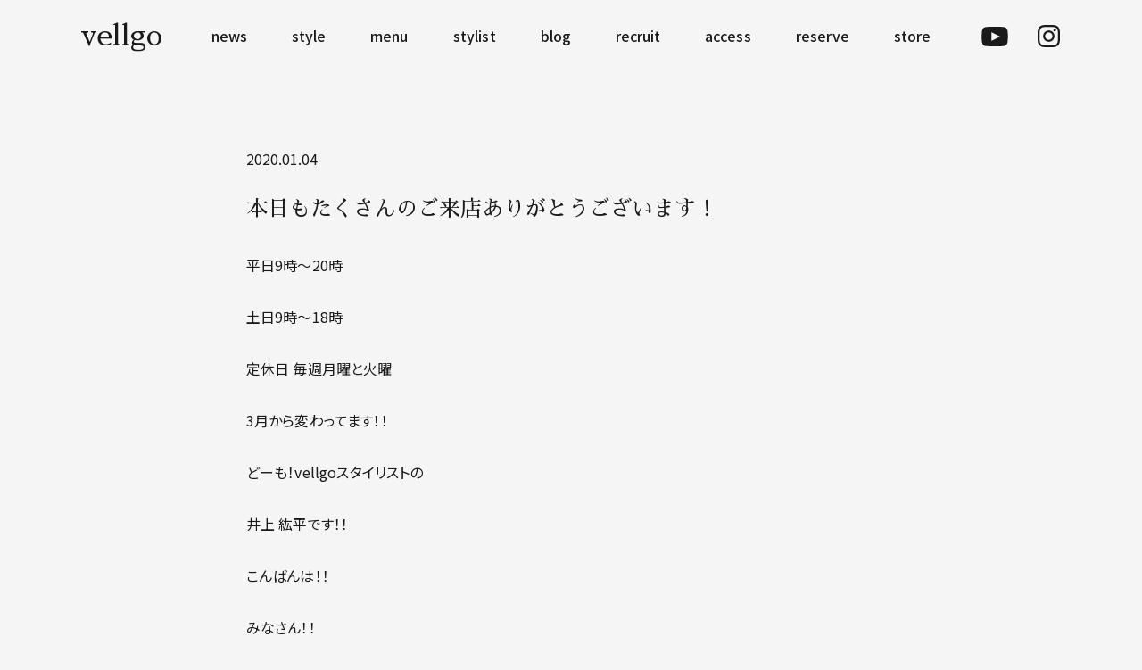

--- FILE ---
content_type: text/html; charset=UTF-8
request_url: https://vellgo.com/blog/2020/01/04/10294/
body_size: 15224
content:
<!DOCTYPE html>
<html dir="ltr" lang="ja" prefix="og: https://ogp.me/ns#">

<head>

	
		<meta charset="UTF-8" />
	<meta name="format-detection" content="telephone=no">
	<meta name="viewport" content="width=device-width, initial-scale=1.0">
	<title>本日もたくさんのご来店ありがとうございます！ | vellgo</title>

		<!-- All in One SEO 4.9.3 - aioseo.com -->
	<meta name="description" content="平日9時～20時 土日9時～18時 定休日 毎週月曜と火曜 3月から変わってます！！ どーも！vellgoスタ" />
	<meta name="robots" content="max-image-preview:large" />
	<meta name="google-site-verification" content="96fICroebYEStHEZGGIC2sTiFutFbQtJs8bs-yFq0RM" />
	<link rel="canonical" href="https://vellgo.com/blog/2020/01/04/10294/" />
	<meta name="generator" content="All in One SEO (AIOSEO) 4.9.3" />
		<meta property="og:locale" content="ja_JP" />
		<meta property="og:site_name" content="vellgo | 徳島にあるメンズ専門美容室" />
		<meta property="og:type" content="article" />
		<meta property="og:title" content="本日もたくさんのご来店ありがとうございます！ | vellgo" />
		<meta property="og:description" content="平日9時～20時 土日9時～18時 定休日 毎週月曜と火曜 3月から変わってます！！ どーも！vellgoスタ" />
		<meta property="og:url" content="https://vellgo.com/blog/2020/01/04/10294/" />
		<meta property="og:image" content="https://vellgo.com/2019wp/wp-content/uploads/2022/02/DSC9905_0015__DSC9931.jpg" />
		<meta property="og:image:secure_url" content="https://vellgo.com/2019wp/wp-content/uploads/2022/02/DSC9905_0015__DSC9931.jpg" />
		<meta property="og:image:width" content="1000" />
		<meta property="og:image:height" content="667" />
		<meta property="article:published_time" content="2020-01-04T11:00:44+00:00" />
		<meta property="article:modified_time" content="2020-01-04T11:00:44+00:00" />
		<meta name="twitter:card" content="summary" />
		<meta name="twitter:title" content="本日もたくさんのご来店ありがとうございます！ | vellgo" />
		<meta name="twitter:description" content="平日9時～20時 土日9時～18時 定休日 毎週月曜と火曜 3月から変わってます！！ どーも！vellgoスタ" />
		<meta name="twitter:image" content="https://vellgo.com/2019wp/wp-content/uploads/2022/02/DSC9905_0015__DSC9931.jpg" />
		<script type="application/ld+json" class="aioseo-schema">
			{"@context":"https:\/\/schema.org","@graph":[{"@type":"BreadcrumbList","@id":"https:\/\/vellgo.com\/blog\/2020\/01\/04\/10294\/#breadcrumblist","itemListElement":[{"@type":"ListItem","@id":"https:\/\/vellgo.com#listItem","position":1,"name":"\u30db\u30fc\u30e0","item":"https:\/\/vellgo.com","nextItem":{"@type":"ListItem","@id":"https:\/\/vellgo.com\/blog\/#listItem","name":"BLOG"}},{"@type":"ListItem","@id":"https:\/\/vellgo.com\/blog\/#listItem","position":2,"name":"BLOG","item":"https:\/\/vellgo.com\/blog\/","nextItem":{"@type":"ListItem","@id":"https:\/\/vellgo.com\/blog\/2020\/01\/04\/10294\/#listItem","name":"\u672c\u65e5\u3082\u305f\u304f\u3055\u3093\u306e\u3054\u6765\u5e97\u3042\u308a\u304c\u3068\u3046\u3054\u3056\u3044\u307e\u3059\uff01"},"previousItem":{"@type":"ListItem","@id":"https:\/\/vellgo.com#listItem","name":"\u30db\u30fc\u30e0"}},{"@type":"ListItem","@id":"https:\/\/vellgo.com\/blog\/2020\/01\/04\/10294\/#listItem","position":3,"name":"\u672c\u65e5\u3082\u305f\u304f\u3055\u3093\u306e\u3054\u6765\u5e97\u3042\u308a\u304c\u3068\u3046\u3054\u3056\u3044\u307e\u3059\uff01","previousItem":{"@type":"ListItem","@id":"https:\/\/vellgo.com\/blog\/#listItem","name":"BLOG"}}]},{"@type":"Organization","@id":"https:\/\/vellgo.com\/#organization","name":"vellgo","description":"\u5fb3\u5cf6\u306b\u3042\u308b\u30e1\u30f3\u30ba\u5c02\u9580\u7f8e\u5bb9\u5ba4","url":"https:\/\/vellgo.com\/","telephone":"+81884444077","logo":{"@type":"ImageObject","url":"https:\/\/vellgo.test\/wp-content\/uploads\/2021\/12\/logo.jpeg","@id":"https:\/\/vellgo.com\/blog\/2020\/01\/04\/10294\/#organizationLogo"},"image":{"@id":"https:\/\/vellgo.com\/blog\/2020\/01\/04\/10294\/#organizationLogo"}},{"@type":"WebPage","@id":"https:\/\/vellgo.com\/blog\/2020\/01\/04\/10294\/#webpage","url":"https:\/\/vellgo.com\/blog\/2020\/01\/04\/10294\/","name":"\u672c\u65e5\u3082\u305f\u304f\u3055\u3093\u306e\u3054\u6765\u5e97\u3042\u308a\u304c\u3068\u3046\u3054\u3056\u3044\u307e\u3059\uff01 | vellgo","description":"\u5e73\u65e59\u6642\uff5e20\u6642 \u571f\u65e59\u6642\uff5e18\u6642 \u5b9a\u4f11\u65e5 \u6bce\u9031\u6708\u66dc\u3068\u706b\u66dc 3\u6708\u304b\u3089\u5909\u308f\u3063\u3066\u307e\u3059\uff01\uff01 \u3069\u30fc\u3082\uff01vellgo\u30b9\u30bf","inLanguage":"ja","isPartOf":{"@id":"https:\/\/vellgo.com\/#website"},"breadcrumb":{"@id":"https:\/\/vellgo.com\/blog\/2020\/01\/04\/10294\/#breadcrumblist"},"datePublished":"2020-01-04T20:00:44+09:00","dateModified":"2020-01-04T20:00:44+09:00"},{"@type":"WebSite","@id":"https:\/\/vellgo.com\/#website","url":"https:\/\/vellgo.com\/","name":"vellgo","description":"\u5fb3\u5cf6\u306b\u3042\u308b\u30e1\u30f3\u30ba\u5c02\u9580\u7f8e\u5bb9\u5ba4","inLanguage":"ja","publisher":{"@id":"https:\/\/vellgo.com\/#organization"}}]}
		</script>
		<!-- All in One SEO -->

<link rel='dns-prefetch' href='//challenges.cloudflare.com' />
<link rel='dns-prefetch' href='//cdn.jsdelivr.net' />
<link rel='dns-prefetch' href='//fonts.googleapis.com' />
<link rel="alternate" title="oEmbed (JSON)" type="application/json+oembed" href="https://vellgo.com/wp-json/oembed/1.0/embed?url=https%3A%2F%2Fvellgo.com%2Fblog%2F2020%2F01%2F04%2F10294%2F" />
<link rel="alternate" title="oEmbed (XML)" type="text/xml+oembed" href="https://vellgo.com/wp-json/oembed/1.0/embed?url=https%3A%2F%2Fvellgo.com%2Fblog%2F2020%2F01%2F04%2F10294%2F&#038;format=xml" />
		<!-- This site uses the Google Analytics by MonsterInsights plugin v9.11.1 - Using Analytics tracking - https://www.monsterinsights.com/ -->
							<script src="//www.googletagmanager.com/gtag/js?id=G-GWL1TK1QSN"  data-cfasync="false" data-wpfc-render="false" type="text/javascript" async></script>
			<script data-cfasync="false" data-wpfc-render="false" type="text/javascript">
				var mi_version = '9.11.1';
				var mi_track_user = true;
				var mi_no_track_reason = '';
								var MonsterInsightsDefaultLocations = {"page_location":"https:\/\/vellgo.com\/blog\/2020\/01\/04\/10294\/"};
								if ( typeof MonsterInsightsPrivacyGuardFilter === 'function' ) {
					var MonsterInsightsLocations = (typeof MonsterInsightsExcludeQuery === 'object') ? MonsterInsightsPrivacyGuardFilter( MonsterInsightsExcludeQuery ) : MonsterInsightsPrivacyGuardFilter( MonsterInsightsDefaultLocations );
				} else {
					var MonsterInsightsLocations = (typeof MonsterInsightsExcludeQuery === 'object') ? MonsterInsightsExcludeQuery : MonsterInsightsDefaultLocations;
				}

								var disableStrs = [
										'ga-disable-G-GWL1TK1QSN',
									];

				/* Function to detect opted out users */
				function __gtagTrackerIsOptedOut() {
					for (var index = 0; index < disableStrs.length; index++) {
						if (document.cookie.indexOf(disableStrs[index] + '=true') > -1) {
							return true;
						}
					}

					return false;
				}

				/* Disable tracking if the opt-out cookie exists. */
				if (__gtagTrackerIsOptedOut()) {
					for (var index = 0; index < disableStrs.length; index++) {
						window[disableStrs[index]] = true;
					}
				}

				/* Opt-out function */
				function __gtagTrackerOptout() {
					for (var index = 0; index < disableStrs.length; index++) {
						document.cookie = disableStrs[index] + '=true; expires=Thu, 31 Dec 2099 23:59:59 UTC; path=/';
						window[disableStrs[index]] = true;
					}
				}

				if ('undefined' === typeof gaOptout) {
					function gaOptout() {
						__gtagTrackerOptout();
					}
				}
								window.dataLayer = window.dataLayer || [];

				window.MonsterInsightsDualTracker = {
					helpers: {},
					trackers: {},
				};
				if (mi_track_user) {
					function __gtagDataLayer() {
						dataLayer.push(arguments);
					}

					function __gtagTracker(type, name, parameters) {
						if (!parameters) {
							parameters = {};
						}

						if (parameters.send_to) {
							__gtagDataLayer.apply(null, arguments);
							return;
						}

						if (type === 'event') {
														parameters.send_to = monsterinsights_frontend.v4_id;
							var hookName = name;
							if (typeof parameters['event_category'] !== 'undefined') {
								hookName = parameters['event_category'] + ':' + name;
							}

							if (typeof MonsterInsightsDualTracker.trackers[hookName] !== 'undefined') {
								MonsterInsightsDualTracker.trackers[hookName](parameters);
							} else {
								__gtagDataLayer('event', name, parameters);
							}
							
						} else {
							__gtagDataLayer.apply(null, arguments);
						}
					}

					__gtagTracker('js', new Date());
					__gtagTracker('set', {
						'developer_id.dZGIzZG': true,
											});
					if ( MonsterInsightsLocations.page_location ) {
						__gtagTracker('set', MonsterInsightsLocations);
					}
										__gtagTracker('config', 'G-GWL1TK1QSN', {"forceSSL":"true","link_attribution":"true"} );
										window.gtag = __gtagTracker;										(function () {
						/* https://developers.google.com/analytics/devguides/collection/analyticsjs/ */
						/* ga and __gaTracker compatibility shim. */
						var noopfn = function () {
							return null;
						};
						var newtracker = function () {
							return new Tracker();
						};
						var Tracker = function () {
							return null;
						};
						var p = Tracker.prototype;
						p.get = noopfn;
						p.set = noopfn;
						p.send = function () {
							var args = Array.prototype.slice.call(arguments);
							args.unshift('send');
							__gaTracker.apply(null, args);
						};
						var __gaTracker = function () {
							var len = arguments.length;
							if (len === 0) {
								return;
							}
							var f = arguments[len - 1];
							if (typeof f !== 'object' || f === null || typeof f.hitCallback !== 'function') {
								if ('send' === arguments[0]) {
									var hitConverted, hitObject = false, action;
									if ('event' === arguments[1]) {
										if ('undefined' !== typeof arguments[3]) {
											hitObject = {
												'eventAction': arguments[3],
												'eventCategory': arguments[2],
												'eventLabel': arguments[4],
												'value': arguments[5] ? arguments[5] : 1,
											}
										}
									}
									if ('pageview' === arguments[1]) {
										if ('undefined' !== typeof arguments[2]) {
											hitObject = {
												'eventAction': 'page_view',
												'page_path': arguments[2],
											}
										}
									}
									if (typeof arguments[2] === 'object') {
										hitObject = arguments[2];
									}
									if (typeof arguments[5] === 'object') {
										Object.assign(hitObject, arguments[5]);
									}
									if ('undefined' !== typeof arguments[1].hitType) {
										hitObject = arguments[1];
										if ('pageview' === hitObject.hitType) {
											hitObject.eventAction = 'page_view';
										}
									}
									if (hitObject) {
										action = 'timing' === arguments[1].hitType ? 'timing_complete' : hitObject.eventAction;
										hitConverted = mapArgs(hitObject);
										__gtagTracker('event', action, hitConverted);
									}
								}
								return;
							}

							function mapArgs(args) {
								var arg, hit = {};
								var gaMap = {
									'eventCategory': 'event_category',
									'eventAction': 'event_action',
									'eventLabel': 'event_label',
									'eventValue': 'event_value',
									'nonInteraction': 'non_interaction',
									'timingCategory': 'event_category',
									'timingVar': 'name',
									'timingValue': 'value',
									'timingLabel': 'event_label',
									'page': 'page_path',
									'location': 'page_location',
									'title': 'page_title',
									'referrer' : 'page_referrer',
								};
								for (arg in args) {
																		if (!(!args.hasOwnProperty(arg) || !gaMap.hasOwnProperty(arg))) {
										hit[gaMap[arg]] = args[arg];
									} else {
										hit[arg] = args[arg];
									}
								}
								return hit;
							}

							try {
								f.hitCallback();
							} catch (ex) {
							}
						};
						__gaTracker.create = newtracker;
						__gaTracker.getByName = newtracker;
						__gaTracker.getAll = function () {
							return [];
						};
						__gaTracker.remove = noopfn;
						__gaTracker.loaded = true;
						window['__gaTracker'] = __gaTracker;
					})();
									} else {
										console.log("");
					(function () {
						function __gtagTracker() {
							return null;
						}

						window['__gtagTracker'] = __gtagTracker;
						window['gtag'] = __gtagTracker;
					})();
									}
			</script>
							<!-- / Google Analytics by MonsterInsights -->
		<style id='wp-img-auto-sizes-contain-inline-css' type='text/css'>
img:is([sizes=auto i],[sizes^="auto," i]){contain-intrinsic-size:3000px 1500px}
/*# sourceURL=wp-img-auto-sizes-contain-inline-css */
</style>
<style id='wp-emoji-styles-inline-css' type='text/css'>

	img.wp-smiley, img.emoji {
		display: inline !important;
		border: none !important;
		box-shadow: none !important;
		height: 1em !important;
		width: 1em !important;
		margin: 0 0.07em !important;
		vertical-align: -0.1em !important;
		background: none !important;
		padding: 0 !important;
	}
/*# sourceURL=wp-emoji-styles-inline-css */
</style>
<style id='wp-block-library-inline-css' type='text/css'>
:root{--wp-block-synced-color:#7a00df;--wp-block-synced-color--rgb:122,0,223;--wp-bound-block-color:var(--wp-block-synced-color);--wp-editor-canvas-background:#ddd;--wp-admin-theme-color:#007cba;--wp-admin-theme-color--rgb:0,124,186;--wp-admin-theme-color-darker-10:#006ba1;--wp-admin-theme-color-darker-10--rgb:0,107,160.5;--wp-admin-theme-color-darker-20:#005a87;--wp-admin-theme-color-darker-20--rgb:0,90,135;--wp-admin-border-width-focus:2px}@media (min-resolution:192dpi){:root{--wp-admin-border-width-focus:1.5px}}.wp-element-button{cursor:pointer}:root .has-very-light-gray-background-color{background-color:#eee}:root .has-very-dark-gray-background-color{background-color:#313131}:root .has-very-light-gray-color{color:#eee}:root .has-very-dark-gray-color{color:#313131}:root .has-vivid-green-cyan-to-vivid-cyan-blue-gradient-background{background:linear-gradient(135deg,#00d084,#0693e3)}:root .has-purple-crush-gradient-background{background:linear-gradient(135deg,#34e2e4,#4721fb 50%,#ab1dfe)}:root .has-hazy-dawn-gradient-background{background:linear-gradient(135deg,#faaca8,#dad0ec)}:root .has-subdued-olive-gradient-background{background:linear-gradient(135deg,#fafae1,#67a671)}:root .has-atomic-cream-gradient-background{background:linear-gradient(135deg,#fdd79a,#004a59)}:root .has-nightshade-gradient-background{background:linear-gradient(135deg,#330968,#31cdcf)}:root .has-midnight-gradient-background{background:linear-gradient(135deg,#020381,#2874fc)}:root{--wp--preset--font-size--normal:16px;--wp--preset--font-size--huge:42px}.has-regular-font-size{font-size:1em}.has-larger-font-size{font-size:2.625em}.has-normal-font-size{font-size:var(--wp--preset--font-size--normal)}.has-huge-font-size{font-size:var(--wp--preset--font-size--huge)}.has-text-align-center{text-align:center}.has-text-align-left{text-align:left}.has-text-align-right{text-align:right}.has-fit-text{white-space:nowrap!important}#end-resizable-editor-section{display:none}.aligncenter{clear:both}.items-justified-left{justify-content:flex-start}.items-justified-center{justify-content:center}.items-justified-right{justify-content:flex-end}.items-justified-space-between{justify-content:space-between}.screen-reader-text{border:0;clip-path:inset(50%);height:1px;margin:-1px;overflow:hidden;padding:0;position:absolute;width:1px;word-wrap:normal!important}.screen-reader-text:focus{background-color:#ddd;clip-path:none;color:#444;display:block;font-size:1em;height:auto;left:5px;line-height:normal;padding:15px 23px 14px;text-decoration:none;top:5px;width:auto;z-index:100000}html :where(.has-border-color){border-style:solid}html :where([style*=border-top-color]){border-top-style:solid}html :where([style*=border-right-color]){border-right-style:solid}html :where([style*=border-bottom-color]){border-bottom-style:solid}html :where([style*=border-left-color]){border-left-style:solid}html :where([style*=border-width]){border-style:solid}html :where([style*=border-top-width]){border-top-style:solid}html :where([style*=border-right-width]){border-right-style:solid}html :where([style*=border-bottom-width]){border-bottom-style:solid}html :where([style*=border-left-width]){border-left-style:solid}html :where(img[class*=wp-image-]){height:auto;max-width:100%}:where(figure){margin:0 0 1em}html :where(.is-position-sticky){--wp-admin--admin-bar--position-offset:var(--wp-admin--admin-bar--height,0px)}@media screen and (max-width:600px){html :where(.is-position-sticky){--wp-admin--admin-bar--position-offset:0px}}

/*# sourceURL=wp-block-library-inline-css */
</style><style id='global-styles-inline-css' type='text/css'>
:root{--wp--preset--aspect-ratio--square: 1;--wp--preset--aspect-ratio--4-3: 4/3;--wp--preset--aspect-ratio--3-4: 3/4;--wp--preset--aspect-ratio--3-2: 3/2;--wp--preset--aspect-ratio--2-3: 2/3;--wp--preset--aspect-ratio--16-9: 16/9;--wp--preset--aspect-ratio--9-16: 9/16;--wp--preset--color--black: #000000;--wp--preset--color--cyan-bluish-gray: #abb8c3;--wp--preset--color--white: #ffffff;--wp--preset--color--pale-pink: #f78da7;--wp--preset--color--vivid-red: #cf2e2e;--wp--preset--color--luminous-vivid-orange: #ff6900;--wp--preset--color--luminous-vivid-amber: #fcb900;--wp--preset--color--light-green-cyan: #7bdcb5;--wp--preset--color--vivid-green-cyan: #00d084;--wp--preset--color--pale-cyan-blue: #8ed1fc;--wp--preset--color--vivid-cyan-blue: #0693e3;--wp--preset--color--vivid-purple: #9b51e0;--wp--preset--gradient--vivid-cyan-blue-to-vivid-purple: linear-gradient(135deg,rgb(6,147,227) 0%,rgb(155,81,224) 100%);--wp--preset--gradient--light-green-cyan-to-vivid-green-cyan: linear-gradient(135deg,rgb(122,220,180) 0%,rgb(0,208,130) 100%);--wp--preset--gradient--luminous-vivid-amber-to-luminous-vivid-orange: linear-gradient(135deg,rgb(252,185,0) 0%,rgb(255,105,0) 100%);--wp--preset--gradient--luminous-vivid-orange-to-vivid-red: linear-gradient(135deg,rgb(255,105,0) 0%,rgb(207,46,46) 100%);--wp--preset--gradient--very-light-gray-to-cyan-bluish-gray: linear-gradient(135deg,rgb(238,238,238) 0%,rgb(169,184,195) 100%);--wp--preset--gradient--cool-to-warm-spectrum: linear-gradient(135deg,rgb(74,234,220) 0%,rgb(151,120,209) 20%,rgb(207,42,186) 40%,rgb(238,44,130) 60%,rgb(251,105,98) 80%,rgb(254,248,76) 100%);--wp--preset--gradient--blush-light-purple: linear-gradient(135deg,rgb(255,206,236) 0%,rgb(152,150,240) 100%);--wp--preset--gradient--blush-bordeaux: linear-gradient(135deg,rgb(254,205,165) 0%,rgb(254,45,45) 50%,rgb(107,0,62) 100%);--wp--preset--gradient--luminous-dusk: linear-gradient(135deg,rgb(255,203,112) 0%,rgb(199,81,192) 50%,rgb(65,88,208) 100%);--wp--preset--gradient--pale-ocean: linear-gradient(135deg,rgb(255,245,203) 0%,rgb(182,227,212) 50%,rgb(51,167,181) 100%);--wp--preset--gradient--electric-grass: linear-gradient(135deg,rgb(202,248,128) 0%,rgb(113,206,126) 100%);--wp--preset--gradient--midnight: linear-gradient(135deg,rgb(2,3,129) 0%,rgb(40,116,252) 100%);--wp--preset--font-size--small: 13px;--wp--preset--font-size--medium: 20px;--wp--preset--font-size--large: 36px;--wp--preset--font-size--x-large: 42px;--wp--preset--spacing--20: 0.44rem;--wp--preset--spacing--30: 0.67rem;--wp--preset--spacing--40: 1rem;--wp--preset--spacing--50: 1.5rem;--wp--preset--spacing--60: 2.25rem;--wp--preset--spacing--70: 3.38rem;--wp--preset--spacing--80: 5.06rem;--wp--preset--shadow--natural: 6px 6px 9px rgba(0, 0, 0, 0.2);--wp--preset--shadow--deep: 12px 12px 50px rgba(0, 0, 0, 0.4);--wp--preset--shadow--sharp: 6px 6px 0px rgba(0, 0, 0, 0.2);--wp--preset--shadow--outlined: 6px 6px 0px -3px rgb(255, 255, 255), 6px 6px rgb(0, 0, 0);--wp--preset--shadow--crisp: 6px 6px 0px rgb(0, 0, 0);}:where(.is-layout-flex){gap: 0.5em;}:where(.is-layout-grid){gap: 0.5em;}body .is-layout-flex{display: flex;}.is-layout-flex{flex-wrap: wrap;align-items: center;}.is-layout-flex > :is(*, div){margin: 0;}body .is-layout-grid{display: grid;}.is-layout-grid > :is(*, div){margin: 0;}:where(.wp-block-columns.is-layout-flex){gap: 2em;}:where(.wp-block-columns.is-layout-grid){gap: 2em;}:where(.wp-block-post-template.is-layout-flex){gap: 1.25em;}:where(.wp-block-post-template.is-layout-grid){gap: 1.25em;}.has-black-color{color: var(--wp--preset--color--black) !important;}.has-cyan-bluish-gray-color{color: var(--wp--preset--color--cyan-bluish-gray) !important;}.has-white-color{color: var(--wp--preset--color--white) !important;}.has-pale-pink-color{color: var(--wp--preset--color--pale-pink) !important;}.has-vivid-red-color{color: var(--wp--preset--color--vivid-red) !important;}.has-luminous-vivid-orange-color{color: var(--wp--preset--color--luminous-vivid-orange) !important;}.has-luminous-vivid-amber-color{color: var(--wp--preset--color--luminous-vivid-amber) !important;}.has-light-green-cyan-color{color: var(--wp--preset--color--light-green-cyan) !important;}.has-vivid-green-cyan-color{color: var(--wp--preset--color--vivid-green-cyan) !important;}.has-pale-cyan-blue-color{color: var(--wp--preset--color--pale-cyan-blue) !important;}.has-vivid-cyan-blue-color{color: var(--wp--preset--color--vivid-cyan-blue) !important;}.has-vivid-purple-color{color: var(--wp--preset--color--vivid-purple) !important;}.has-black-background-color{background-color: var(--wp--preset--color--black) !important;}.has-cyan-bluish-gray-background-color{background-color: var(--wp--preset--color--cyan-bluish-gray) !important;}.has-white-background-color{background-color: var(--wp--preset--color--white) !important;}.has-pale-pink-background-color{background-color: var(--wp--preset--color--pale-pink) !important;}.has-vivid-red-background-color{background-color: var(--wp--preset--color--vivid-red) !important;}.has-luminous-vivid-orange-background-color{background-color: var(--wp--preset--color--luminous-vivid-orange) !important;}.has-luminous-vivid-amber-background-color{background-color: var(--wp--preset--color--luminous-vivid-amber) !important;}.has-light-green-cyan-background-color{background-color: var(--wp--preset--color--light-green-cyan) !important;}.has-vivid-green-cyan-background-color{background-color: var(--wp--preset--color--vivid-green-cyan) !important;}.has-pale-cyan-blue-background-color{background-color: var(--wp--preset--color--pale-cyan-blue) !important;}.has-vivid-cyan-blue-background-color{background-color: var(--wp--preset--color--vivid-cyan-blue) !important;}.has-vivid-purple-background-color{background-color: var(--wp--preset--color--vivid-purple) !important;}.has-black-border-color{border-color: var(--wp--preset--color--black) !important;}.has-cyan-bluish-gray-border-color{border-color: var(--wp--preset--color--cyan-bluish-gray) !important;}.has-white-border-color{border-color: var(--wp--preset--color--white) !important;}.has-pale-pink-border-color{border-color: var(--wp--preset--color--pale-pink) !important;}.has-vivid-red-border-color{border-color: var(--wp--preset--color--vivid-red) !important;}.has-luminous-vivid-orange-border-color{border-color: var(--wp--preset--color--luminous-vivid-orange) !important;}.has-luminous-vivid-amber-border-color{border-color: var(--wp--preset--color--luminous-vivid-amber) !important;}.has-light-green-cyan-border-color{border-color: var(--wp--preset--color--light-green-cyan) !important;}.has-vivid-green-cyan-border-color{border-color: var(--wp--preset--color--vivid-green-cyan) !important;}.has-pale-cyan-blue-border-color{border-color: var(--wp--preset--color--pale-cyan-blue) !important;}.has-vivid-cyan-blue-border-color{border-color: var(--wp--preset--color--vivid-cyan-blue) !important;}.has-vivid-purple-border-color{border-color: var(--wp--preset--color--vivid-purple) !important;}.has-vivid-cyan-blue-to-vivid-purple-gradient-background{background: var(--wp--preset--gradient--vivid-cyan-blue-to-vivid-purple) !important;}.has-light-green-cyan-to-vivid-green-cyan-gradient-background{background: var(--wp--preset--gradient--light-green-cyan-to-vivid-green-cyan) !important;}.has-luminous-vivid-amber-to-luminous-vivid-orange-gradient-background{background: var(--wp--preset--gradient--luminous-vivid-amber-to-luminous-vivid-orange) !important;}.has-luminous-vivid-orange-to-vivid-red-gradient-background{background: var(--wp--preset--gradient--luminous-vivid-orange-to-vivid-red) !important;}.has-very-light-gray-to-cyan-bluish-gray-gradient-background{background: var(--wp--preset--gradient--very-light-gray-to-cyan-bluish-gray) !important;}.has-cool-to-warm-spectrum-gradient-background{background: var(--wp--preset--gradient--cool-to-warm-spectrum) !important;}.has-blush-light-purple-gradient-background{background: var(--wp--preset--gradient--blush-light-purple) !important;}.has-blush-bordeaux-gradient-background{background: var(--wp--preset--gradient--blush-bordeaux) !important;}.has-luminous-dusk-gradient-background{background: var(--wp--preset--gradient--luminous-dusk) !important;}.has-pale-ocean-gradient-background{background: var(--wp--preset--gradient--pale-ocean) !important;}.has-electric-grass-gradient-background{background: var(--wp--preset--gradient--electric-grass) !important;}.has-midnight-gradient-background{background: var(--wp--preset--gradient--midnight) !important;}.has-small-font-size{font-size: var(--wp--preset--font-size--small) !important;}.has-medium-font-size{font-size: var(--wp--preset--font-size--medium) !important;}.has-large-font-size{font-size: var(--wp--preset--font-size--large) !important;}.has-x-large-font-size{font-size: var(--wp--preset--font-size--x-large) !important;}
/*# sourceURL=global-styles-inline-css */
</style>

<style id='classic-theme-styles-inline-css' type='text/css'>
/*! This file is auto-generated */
.wp-block-button__link{color:#fff;background-color:#32373c;border-radius:9999px;box-shadow:none;text-decoration:none;padding:calc(.667em + 2px) calc(1.333em + 2px);font-size:1.125em}.wp-block-file__button{background:#32373c;color:#fff;text-decoration:none}
/*# sourceURL=/wp-includes/css/classic-themes.min.css */
</style>
<link rel='stylesheet' id='contact-form-7-css' href='https://vellgo.com/2019wp/wp-content/plugins/contact-form-7/includes/css/styles.css?ver=6.1.4' type='text/css' media='all' />
<link rel='stylesheet' id='cf7msm_styles-css' href='https://vellgo.com/2019wp/wp-content/plugins/contact-form-7-multi-step-module-premium/resources/cf7msm.css?ver=4.5' type='text/css' media='all' />
<style id='fsb-flexible-spacer-style-inline-css' type='text/css'>
.fsb-style-show-front{position:relative;z-index:2;}@media screen and (min-width:1025px){.fsb-flexible-spacer__device--md,.fsb-flexible-spacer__device--sm{display:none;}}@media screen and (min-width:600px) and (max-width:1024px){.fsb-flexible-spacer__device--lg,.fsb-flexible-spacer__device--sm{display:none;}}@media screen and (max-width:599px){.fsb-flexible-spacer__device--lg,.fsb-flexible-spacer__device--md{display:none;}}
/*# sourceURL=fsb-flexible-spacer-style-inline-css */
</style>
<link rel='stylesheet' id='search-filter-plugin-styles-css' href='https://vellgo.com/2019wp/wp-content/plugins/search-filter-pro/public/assets/css/search-filter.min.css?ver=2.5.21' type='text/css' media='all' />
<link rel='stylesheet' id='parent-style-css' href='https://vellgo.com/2019wp/wp-content/themes/welcart_mode/style.css?ver=6.9' type='text/css' media='all' />
<link rel='stylesheet' id='style-css' href='https://vellgo.com/2019wp/wp-content/themes/vellgo/assets/dist/css/main.css?ver=20250807/2256' type='text/css' media='all' />
<link rel='stylesheet' id='google-fonts-sans-css' href='//fonts.googleapis.com/css2?family=Raleway%3Aital%2Cwght%400%2C400%3B0%2C600%3B0%2C700%3B1%2C400%3B1%2C600%3B1%2C700&#038;display=swap&#038;ver=6.9' type='text/css' media='all' />
<link rel='stylesheet' id='reset-style-css' href='https://vellgo.com/2019wp/wp-content/themes/welcart_mode/assets/css/reset.css?ver=1.0' type='text/css' media='all' />
<link rel='stylesheet' id='mode-font-css-css' href='https://vellgo.com/2019wp/wp-content/themes/welcart_mode/assets/css/welfont.css?ver=1.0' type='text/css' media='all' />
<link rel='stylesheet' id='mode-style-css' href='https://vellgo.com/2019wp/wp-content/themes/vellgo/style.css?ver=1.0' type='text/css' media='all' />
<link rel='stylesheet' id='usces_default_css-css' href='https://vellgo.com/2019wp/wp-content/plugins/usc-e-shop/css/usces_default.css?ver=2.11.27.2601211' type='text/css' media='all' />
<link rel='stylesheet' id='wcex_widgetcart_style-css' href='https://vellgo.com/2019wp/wp-content/themes/welcart_mode/wcex_widget_cart.css?ver=1.0' type='text/css' media='all' />
<link rel='stylesheet' id='slick-style-css' href='//cdn.jsdelivr.net/npm/slick-carousel@1.8.1/slick/slick.css?ver=1.0' type='text/css' media='all' />
<link rel='stylesheet' id='slick-css-css' href='https://vellgo.com/2019wp/wp-content/themes/welcart_mode/assets/css/slick.css?ver=1.0' type='text/css' media='all' />
<link rel='stylesheet' id='luminous-basic-css-css' href='https://vellgo.com/2019wp/wp-content/themes/welcart_mode/assets/vendor/luminous/luminous-basic.css?ver=1.0' type='text/css' media='all' />
<link rel='stylesheet' id='dashicons-css' href='https://vellgo.com/2019wp/wp-includes/css/dashicons.min.css?ver=6.9' type='text/css' media='all' />
<link rel='stylesheet' id='theme_cart_css-css' href='https://vellgo.com/2019wp/wp-content/themes/vellgo/usces_cart.css?ver=2.11.27.2601211' type='text/css' media='all' />
<script type="text/javascript" src="https://vellgo.com/2019wp/wp-includes/js/jquery/jquery.min.js?ver=3.7.1" id="jquery-core-js"></script>
<script type="text/javascript" src="https://vellgo.com/2019wp/wp-includes/js/jquery/jquery-migrate.min.js?ver=3.4.1" id="jquery-migrate-js"></script>
<script type="text/javascript" src="https://vellgo.com/2019wp/wp-content/plugins/google-analytics-for-wordpress/assets/js/frontend-gtag.min.js?ver=9.11.1" id="monsterinsights-frontend-script-js" async="async" data-wp-strategy="async"></script>
<script data-cfasync="false" data-wpfc-render="false" type="text/javascript" id='monsterinsights-frontend-script-js-extra'>/* <![CDATA[ */
var monsterinsights_frontend = {"js_events_tracking":"true","download_extensions":"doc,pdf,ppt,zip,xls,docx,pptx,xlsx","inbound_paths":"[{\"path\":\"\\\/go\\\/\",\"label\":\"affiliate\"},{\"path\":\"\\\/recommend\\\/\",\"label\":\"affiliate\"}]","home_url":"https:\/\/vellgo.com","hash_tracking":"false","v4_id":"G-GWL1TK1QSN"};/* ]]> */
</script>
<script type="text/javascript" id="search-filter-plugin-build-js-extra">
/* <![CDATA[ */
var SF_LDATA = {"ajax_url":"https://vellgo.com/2019wp/wp-admin/admin-ajax.php","home_url":"https://vellgo.com/","extensions":[]};
//# sourceURL=search-filter-plugin-build-js-extra
/* ]]> */
</script>
<script type="text/javascript" src="https://vellgo.com/2019wp/wp-content/plugins/search-filter-pro/public/assets/js/search-filter-build.min.js?ver=2.5.21" id="search-filter-plugin-build-js"></script>
<script type="text/javascript" src="https://vellgo.com/2019wp/wp-content/plugins/search-filter-pro/public/assets/js/chosen.jquery.min.js?ver=2.5.21" id="search-filter-plugin-chosen-js"></script>
<script type="text/javascript" src="https://vellgo.com/2019wp/wp-content/themes/vellgo/assets/dist/js/head.bundle.js?ver=6.9" id="head-bundle-js"></script>
<script type="text/javascript" src="//cdn.jsdelivr.net/npm/slick-carousel@1.8.1/slick/slick.min.js?ver=1.0" id="slick-js-js"></script>
<script type="text/javascript" src="https://vellgo.com/2019wp/wp-content/themes/welcart_mode/assets/js/action-slick.js?ver=1.0" id="action-slick-js"></script>
<link rel="https://api.w.org/" href="https://vellgo.com/wp-json/" /><link rel="alternate" title="JSON" type="application/json" href="https://vellgo.com/wp-json/wp/v2/blog/10294" /><link rel="EditURI" type="application/rsd+xml" title="RSD" href="https://vellgo.com/2019wp/xmlrpc.php?rsd" />
<meta name="generator" content="WordPress 6.9" />
<link rel='shortlink' href='https://vellgo.com/?p=10294' />
<link rel="apple-touch-icon" sizes="144x144" href="/2019wp/wp-content/uploads/fbrfg/apple-touch-icon.png">
<link rel="icon" type="image/png" sizes="32x32" href="/2019wp/wp-content/uploads/fbrfg/favicon-32x32.png">
<link rel="icon" type="image/png" sizes="16x16" href="/2019wp/wp-content/uploads/fbrfg/favicon-16x16.png">
<link rel="manifest" href="/2019wp/wp-content/uploads/fbrfg/site.webmanifest">
<link rel="mask-icon" href="/2019wp/wp-content/uploads/fbrfg/safari-pinned-tab.svg" color="#333333">
<link rel="shortcut icon" href="/2019wp/wp-content/uploads/fbrfg/favicon.ico">
<meta name="msapplication-TileColor" content="#333333">
<meta name="msapplication-config" content="/2019wp/wp-content/uploads/fbrfg/browserconfig.xml">
<meta name="theme-color" content="#333333"><link rel='stylesheet' id='mode-extension-class-css-css' href='https://vellgo.com/2019wp/wp-content/themes/welcart_mode/assets/css/extension-class.css?ver=1.0' type='text/css' media='all' />
<link rel='stylesheet' id='secondary-style-css' href='https://vellgo.com/2019wp/wp-content/themes/welcart_mode/assets/css/secondary.css?ver=1.0' type='text/css' media='all' />
<link rel='stylesheet' id='singular-style-css' href='https://vellgo.com/2019wp/wp-content/themes/welcart_mode/assets/css/singular.css?ver=1.0' type='text/css' media='all' />
</head>

<body class="wp-singular blog-template-default single single-blog postid-10294 wp-embed-responsive wp-theme-welcart_mode wp-child-theme-vellgo">

	

		<header class="main-header main-grid page ">
				<h2 class="site-titles serif"><a class="hover-1" href="https://vellgo.com">vellgo</a></h2>		<nav>
			<ol>
									<li>
													<a class="bold hover-1" href="https://vellgo.com/news/">news</a>
											</li>
									<li>
													<a class="bold hover-1" href="https://vellgo.com/style">style</a>
											</li>
									<li>
						
							<div class="location">
								<a class="location-title bold hover-1 font-m">menu</a>
								<ul class="btn font-s">
									<li><a class="hover-1" href="https://vellgo.com/hanoura/#menu" > 羽ノ浦</a></li>
									<li><a class="hover-1" href="https://vellgo.com/okinohama/#menu" ">沖浜</a></li>
									<li><a class="hover-1" href="https://vellgo.com/kitajima/#menu" ">北島</a></li>
								</ul>
							</div>
											</li>
									<li>
						
							<div class="location">
								<a class="location-title bold hover-1 font-m">stylist</a>
								<ul class="btn font-s">
									<li><a class="hover-1" href="https://vellgo.com/hanoura/#stylist" > 羽ノ浦</a></li>
									<li><a class="hover-1" href="https://vellgo.com/okinohama/#stylist" ">沖浜</a></li>
									<li><a class="hover-1" href="https://vellgo.com/kitajima/#stylist" ">北島</a></li>
								</ul>
							</div>
											</li>
									<li>
													<a class="bold hover-1" href="https://vellgo.com/blog/">blog</a>
											</li>
									<li>
													<a class="bold hover-1" href="https://vellgo.com/recruit/">recruit</a>
											</li>
									<li>
						
							<div class="location">
								<a class="location-title bold hover-1 font-m">access</a>
								<ul class="btn font-s">
									<li><a class="hover-1" href="https://vellgo.com/hanoura/#access" > 羽ノ浦</a></li>
									<li><a class="hover-1" href="https://vellgo.com/okinohama/#access" ">沖浜</a></li>
									<li><a class="hover-1" href="" ">北島</a></li>
								</ul>
							</div>
											</li>
									<li>
						
							<div class="location">
								<a class="location-title bold hover-1 font-m">reserve</a>
								<ul class="btn font-s">
									<li><a class="hover-1" href="https://vellgo.com/hanoura/#reserve" > 羽ノ浦</a></li>
									<li><a class="hover-1" href="https://vellgo.com/okinohama/#reserve" ">沖浜</a></li>
									<li><a class="hover-1" href="" ">北島</a></li>
								</ul>
							</div>
											</li>
									<li>
													<a class="bold hover-1" href="https://vellgo.com/onlinestore/">store</a>
											</li>
							</ol>
			<div class="sp-sns">
					<ul class="sns">
					<li>
				<div class="bg-contain-center icon hover-1" style="background-image:url(https://vellgo.com/2019wp/wp-content/uploads/2021/12/youtube.svg)">
					<a href="https://www.youtube.com/channel/UC3KXYjp_WeGAYm-qhLBUlSQ" target="_blank"></a>
				</div>
			</li>
					<li>
				<div class="bg-contain-center icon hover-1" style="background-image:url(https://vellgo.com/2019wp/wp-content/uploads/2021/12/insta.svg)">
					<a href="https://www.instagram.com/vellgo/" target="_blank"></a>
				</div>
			</li>
			</ul>
			</div>
		</nav>

			<ul class="sns">
					<li>
				<div class="bg-contain-center icon hover-1" style="background-image:url(https://vellgo.com/2019wp/wp-content/uploads/2021/12/youtube.svg)">
					<a href="https://www.youtube.com/channel/UC3KXYjp_WeGAYm-qhLBUlSQ" target="_blank"></a>
				</div>
			</li>
					<li>
				<div class="bg-contain-center icon hover-1" style="background-image:url(https://vellgo.com/2019wp/wp-content/uploads/2021/12/insta.svg)">
					<a href="https://www.instagram.com/vellgo/" target="_blank"></a>
				</div>
			</li>
			</ul>

		<div class="main-header__hum">
			<div class="btn-trigger" id="btn01"><span></span><span></span><span></span></div>
		</div>

		<script>
			jQuery(function($) {
				$('a.location-title').on('click', function() {
					$('ul.btn').removeClass('active');
					$(this).next().toggleClass('active');
				});
				$(window).scroll(function() {
					$('ul.btn').removeClass('active');
				});
			});
		</script>
		</header>
	<div id="wrapper"><main class="single-blog">
			
			<div class="main-grid">
	<div class="grid--sm">
		<header>
						<section>
				<div class="meta">2020.01.04														</div>
				<h1 class="font-l serif">本日もたくさんのご来店ありがとうございます！</h1>
			</section>
		</header>
		<p>平日9時～20時</p>
<p>土日9時～18時</p>
<p>定休日 毎週月曜と火曜</p>
<p>3月から変わってます！！</p>
<p>どーも！vellgoスタイリストの</p>
<p>井上 紘平です！！</p>
<p>こんばんは！！</p>
<p>みなさん！！</p>
<p>こんばんは！！</p>
<p>今日から通常営業しておりました！！</p>
<p>vellgoです！！</p>
<p>年明けそうそうたくさんのご来店本当に嬉しく思います??</p>
<p>まだまだこれからvellgoは更なる高みへ！！</p>
<p>今年もよろしくお願いします！！</p>
<p>応援お願いします！！?‍♂️</p>
<p><img fetchpriority="high" decoding="async" src="https://vellgo.com/2019wp/wp-content/uploads/2020/01/img_7371.jpg" class="size-full wp-image-10293" width="2160" height="2160" srcset="https://vellgo.com/2019wp/wp-content/uploads/2020/01/img_7371.jpg 2160w, https://vellgo.com/2019wp/wp-content/uploads/2020/01/img_7371-800x800.jpg 800w, https://vellgo.com/2019wp/wp-content/uploads/2020/01/img_7371-1500x1500.jpg 1500w, https://vellgo.com/2019wp/wp-content/uploads/2020/01/img_7371-450x450.jpg 450w, https://vellgo.com/2019wp/wp-content/uploads/2020/01/img_7371-768x768.jpg 768w, https://vellgo.com/2019wp/wp-content/uploads/2020/01/img_7371-1536x1536.jpg 1536w, https://vellgo.com/2019wp/wp-content/uploads/2020/01/img_7371-2048x2048.jpg 2048w" sizes="(max-width: 2160px) 100vw, 2160px" /></p>
	</div>
</div>			<ul class="postnav">
	<li class="prev">
		<span class="next_posts_link">

			<a href="https://vellgo.com/blog/2020/01/05/10306/" rel="next">next</a>
		</span>
	</li>
	<li class="all">

		<a class="hover-1" href="https://vellgo.com//blog">all</a>
	</li>
	<li class="next">
		<span class="previous_posts_link">
			<a href="https://vellgo.com/blog/2020/01/04/10292/" rel="prev">back</a>
		</span>
	</li>
</ul>
			
</main>
</div><!-- endof wrapper -->

<footer class="main-footer">
		<div class="site-titles">
		<h2 class="page-title-m serif align-center">
			<a class="hover-1" href="https://vellgo.com">vellgo</a>
		</h2>
		<p class="align-center bold font-m">徳島にあるメンズ専門美容室</p>
	</div>
	<div class="information align-center font-m">
		<p>
			<span class="information__title">定休日</span><span>毎週月曜日・火曜日</span><br>
			<span class="information__title">営業時間</span><span>水〜金　10:00〜20:00　土・日・祝　9:00〜18:00</span>		</p>
	</div>
	<div class="menu">
		<ul>
							<li>
					<a class="font-m bold hover-1" href="https://vellgo.com/recruit/">
						採用情報					</a>
				</li>
							<li>
					<a class="font-m bold hover-1" href="https://vellgo.com/contact/">
						お問合せ					</a>
				</li>
							<li>
					<a class="font-m bold hover-1" href="https://vellgo.com/privacy-policy/">
						プライバシーポリシー					</a>
				</li>
							<li>
					<a class="font-m bold hover-1" href="https://vellgo.com/conditions/">
						特定商取引法に基づく表記					</a>
				</li>
					</ul>
	</div>
	<p class="copyright font-xs align-center">Copyright 2021 vellgo All Right Reserved.</p>
</footer>
<script type="speculationrules">
{"prefetch":[{"source":"document","where":{"and":[{"href_matches":"/*"},{"not":{"href_matches":["/2019wp/wp-*.php","/2019wp/wp-admin/*","/2019wp/wp-content/uploads/*","/2019wp/wp-content/*","/2019wp/wp-content/plugins/*","/2019wp/wp-content/themes/vellgo/*","/2019wp/wp-content/themes/welcart_mode/*","/*\\?(.+)"]}},{"not":{"selector_matches":"a[rel~=\"nofollow\"]"}},{"not":{"selector_matches":".no-prefetch, .no-prefetch a"}}]},"eagerness":"conservative"}]}
</script>
	<script type='text/javascript'>
		uscesL10n = {
			
			'ajaxurl': "https://vellgo.com/2019wp/wp-admin/admin-ajax.php",
			'loaderurl': "https://vellgo.com/2019wp/wp-content/plugins/usc-e-shop/images/loading.gif",
			'post_id': "10294",
			'cart_number': "15090",
			'is_cart_row': false,
			'opt_esse': new Array(  ),
			'opt_means': new Array(  ),
			'mes_opts': new Array(  ),
			'key_opts': new Array(  ),
			'previous_url': "https://vellgo.com",
			'itemRestriction': "",
			'itemOrderAcceptable': "0",
			'uscespage': "",
			'uscesid': "MGdpM3NjNnUyOWVjMnEyNWFmODcwMWs5NGcwNzd0MG1xMzI3NmhhX2FjdGluZ18wX0E%3D",
			'wc_nonce': "a18ecf41e8"
		}
	</script>
	<script type='text/javascript' src='https://vellgo.com/2019wp/wp-content/plugins/usc-e-shop/js/usces_cart.js'></script>
			<!-- Welcart version : v2.11.27.2601211 -->
<style type="text/css">

	/* Primary ------------------------------------------------------*/

	body {
		background-color: #fff;
		color: #333;
	}
	a {
		color: #333;
	}
	a:hover {
		color: rgba( 51, 51, 51, .7 );
	}

	/* --------- primary border -------- */
	/* --------- primary table -------- */
	table th,
	table td,
	#cart-table tbody tr,
	#delivery_flag,
	#time,
	#time tr:nth-last-child(2) th,
	#time tr:nth-last-child(2) td,
	#confirm-table tr.ttl td h3,
	.user-info td,
	.customer_form tr:after,
	#wc_autodelivery_history .inside {
		border-color: #e8e8e8;
	}

	#content .entry-content table th,
	#content .entry-content table td {
		border-color: #e8e8e8;
	}
	#content .entry-content table th {
		background-color: #fff;
		color: #333;
	}

	/* --------- Button -------- */

	/* ----- primary Button ---- */
	#wc_lostmemberpassword .send input,
	#wc_changepassword .send input,
	#wc_newmemberform .send input,
	#wc_editmemberform .send input.editmember,
	#wc_member .send input.editmember,
	.gotoedit a,
	#wc_member .member_submenu li a,
	.send input.to_customerinfo_button,
	.send input.to_memberlogin_button,
	.send input.to_deliveryinfo_button,
	.send input.to_confirm_button,
	.send input.to_reganddeliveryinfo_button,
	.send input.checkout_button,
	.send input.member_login_button,
	.entry-member a,
	.send input.card-register,
	.widget_welcart_login #member_loginw,
	#checkout_review #purchase_button {
		background-color: #777777;
		color: #ffffff;
	}
	#wc_lostmemberpassword .send input:hover,
	#wc_changepassword .send input:hover,
	#wc_newmemberform .send input:hover,
	#wc_member .send input.editmember:hover,
	.gotoedit a:hover,
	#wc_member .member_submenu li a:hover,
	.send input.to_customerinfo_button:hover,
	.send input.to_memberlogin_button:hover,
	.send input.to_deliveryinfo_button:hover,
	.send input.to_confirm_button:hover,
	.send input.to_reganddeliveryinfo_button:hover,
	.send input.checkout_button:hover,
	.send input.member_login_button:hover,
	.entry-member a:hover,
	.send input.card-register:hover,
	.widget_welcart_login #member_loginw:hover,
	#checkout_review #purchase_button:hover {
		background-color: rgba( 119, 119, 119, .7 );
		color: rgba( 255, 255, 255, .9 );
	}

	/* ----- primary Sub Button1 ---- */

	#toTop a,
	#point_table .use_point_button,
	.customer_form #zipcode_row input#search_zipcode,
	.upbutton input,
	.section-home .slick-arrow {
		background-color: #777777;
		color: #ffffff;
	}
	.slick-arrow:before {
		border-color: #ffffff;
	}
	#toTop a span:before {
		color: #ffffff;
	}
	#point_table .use_point_button:hover,
	.customer_form #zipcode_row input#search_zipcode:hover,
	.upbutton input:hover,
	.section-home .slick-arrow:hover,
	#toTop a:hover {
		background-color: rgba( 119, 119, 119, .7 );
		color: rgba( 255, 255, 255, .9 );
	}
	#toTop a span:hover:before {
		color: rgba( 255, 255, 255, .9 );
	}

	/* ----- primary Sub Button2 ---- */

	#wc_member .member_submenu li a.usces_logout_a,
	#cart_completion .send a,
	#member_completion .send a,
	.send input,
	.member_submenu li a,
	input[type="button"],
	input[type="submit"],
	input[type="reset"],
	#checkout_review .back_to_delivery_button,
	#checkout_review .login-backbtn,
	#wc_member_favorite_page .send a,
	#tofavorite-content a {
		background-color: #eeeeee;
		color: #333333;
	}
	.amzlogin.customer_form .ui.button {
		background: #eeeeee;
		color: #333333;
	}
	#wc_member .member_submenu li a.usces_logout_a:hover,
	#cart_completion .send a:hover,
	#member_completion .send a:hover,
	.send input:hover,
	.member_submenu li a:hover,
	input[type="button"]:hover,
	input[type="submit"]:hover,
	input[type="reset"]:hover,
	#checkout_review .back_to_delivery_button:hover,
	#checkout_review .login-backbtn:hover,
	#wc_member_favorite_page .send a:hover,
	#tofavorite-content a:hover {
		background-color: rgba( 238, 238, 238, .7 );
		color: rgba( 51, 51, 51, .9 );
	}
	.amzlogin.customer_form .ui.button:hover {
		background-color: rgba( 238, 238, 238, .7 );
		color: rgba( 51, 51, 51, .9 );
	}


	/* Header ------------------------------------------------------*/

	.header-group,
	.type-mega.global-navigation ul.default-menu > li:hover > .sub-menu {
		background-color: #fff;
		color: #333	}
	.drawer-menu-sp,
	.search-box .search-text {
		background-color: #fff;
	}
	.incart .welicon-shopping-cart:before,
	.membership li:first-child:before,
	.header-group a,
	.search-box .searchsubmit,
	.search-box .search-text,
	.global-navigation li a ~ span:before {
		color: #333	}
	.header-group a:hover {
		color: rgba( 51, 51, 51, .7 )	}
	.trigger-menu .bar-top,
	.trigger-menu .bar-middle:before,
	.trigger-menu .bar-middle:after,
	.trigger-menu .bar-bottom {
		background-color: #333	}
	.sub-navigation li a {
		color: #333;
	}
	.sub-navigation li a:hover {
		color: rgba( 51, 51, 51, .7 );
	}
	.shopping-navigation form,
	.sub-navigation {
		background-color: #f3f3f3;
	}
	.shopping-navigation,
	.global-navigation li,
	.global-navigation .menu > li:last-child,
	.sub-navigation li a {
		border-color: #ddd;
	}
	.drawer-tabs li.current:after {
		background-color: #ddd;
	}
	.membership li a {
		border-color: #ddd;
	}
	.membership li a:hover {
		border-color: rgba( 221, 221, 221, .7 );
	}
	.header-group .incart .total-quantity {
		background-color: #9ea640;
	}


	/* Footer ------------------------------------------------------*/

	.footer-group,
	.footer-group a {
		color: #333333;
	}
	.footer-group a:hover {
		color: rgba( 51, 51, 51, .7 );
	}
	.footer-group .in {
		background-color: #f4f4f4;
	}
	.footer-navigation li a:after {
		background-color: #dddddd;
	}
	.shop-sns a {
		background-color: #ffffff;
	}
	.shop-sns span:before {
		color: #333333;
	}
	.shop-sns a:hover span:before {
		color: rgba( 51, 51, 51, .7 );
	}
	.copyright {
		background-color: #333333;
		color: #ffffff;
	}


	#secondary.secondary:before {
		background-color: #e8e8e8;
	}


	/* Item ------------------------------------------------------*/

	.is-product .add-to-cart .cart-button .skubutton,
	#tofavorite-content .tofavorite-page-link a,
	#tofavorite-content .tologin-page-link a,
	#tofavorite-content .tologin-newmember-page-link a,
	.favorite-button .add-favorite:hover,
	.favorite-button .add-favorite.added:hover {
		background-color: #777777;
		color: #ffffff;
	}
	.favorite-button .add-favorite {
		background-color: rgba( 119, 119, 119, .1 );
		border-color: #777777;
		color: #777777;
	}

		.is-product .add-to-cart .cart-button .skubutton:hover,
	#tofavorite-content .tofavorite-page-link a:hover,
	#tofavorite-content .tologin-page-link a:hover,
	#tofavorite-content .tologin-newmember-page-link a:hover {
		background-color: rgba( 119, 119, 119, .7 );
		color: rgba( 255, 255, 255, .7 );
	}
	
	.column-grid .list .price,
	.is-product .add-to-cart .field_price {
		color: #333333;
	}
	.is-product .add-to-cart .field_price .field_cprice,
	.tax,
	#wcexaap-button-wrapper .info-message {
		color: #333;
	}
	#cart_checkout_box .cart-next .text h4,
	#cart_checkout_box .amazon-next .text h4 {
		color: #333 !important;
	}
	.is-product .add-to-cart .itemsoldout {
		background-color: #eeeeee;
		color: #333333	}
	.itemsoldout {
		color: #dd0000;
	}

	/* ---- opt-tag ---- */

	.opt-tag .new {
		background-color: #b5cc18;
	}
	.opt-tag .recommend {
		background-color: #21ba45;
	}
	.opt-tag .stock {
		background-color: #00b5ad;
	}
	.opt-tag .sale,
	.campaign_message.campaign_discount,
	.campaign_message.campaign_point {
		background-color: #e03997;
	}

	.is-product .tabs,
	.is-product .tabs li {
		border-color: #dddddd;
	}
	.is-product .tabs-pc .tabs li {
		background-color: #eeeeee;
		color: #333333;
	}
	.is-product .tabs-pc .tabs li.active {
		background-color: #9c9c9c;
		color: #ffffff;
	}
	.is-product .tabs li .icon .in:before,
	.is-product .tabs li .icon .in:after {
		background-color: #333;
	}

	.item-content:after {
		background-color: #e8e8e8;
	}


	/* Other ------------------------------------------------------*/

	#secondary.secondary .widget_welcart_calendar td.businessday:before,
	#secondary.secondary .widget_welcart_calendar span.businessday {
		background-color: #eeeeee;
	}
	#secondary.secondary .widget_welcart_calendar td.businessday {
		color:#333333;
	}
	#point_table,
	.is-product .entry-review,
	.member-login .entry-member {
		background-color: #f2f2f2;
		color: #333333;
	}
	.cart-navi ul {
		background-color: #f2f2f2;
		color: rgba( 51, 51, 51, .5 );
	}
	.cart-navi li.current {
		color: #333333;
	}
	.cart-navi li:after {
		color: rgba( 51, 51, 51, .5 );
	}
	.user-history {
		background-color: #f2f2f2;
		color: #333333;
	}
	.user-history a,
	.user-history .tax {
		color: #333333;
	}
	table.retail {
		border-color: #cccccc;
	}

	.error_message {
		color: #dd0000;
	}

	/* Brand ------------------------------------------------------*/

	

	/**
	* 16.3 Tablet Large 880px
	*/
	@media screen and (min-width: 55em) {

		/* Header ------------------------------------------------------*/

		.drawer-menu-pc {
			background-color: #fff;
		}
		.drawer-tabs + .global-navigation.type-mega {
			background-color: #fff;
		}
		.type-mega .level-0 > li {
			border-color: #ddd;
		}

		/* ---- .fixed ---- */
		.header-group .header_inner {
			background-color: #fff;
		}

		/* Home ------------------------------------------------------*/

		.section-home .entryfoot .more a {
			border-color: #333;
		}


	}


	/* Button ------------------------------------------------------*/

	/* ---- primary button ---- */
	#wc_member_msa .member_submenu .gotoedit a,
	#new_destination,
	#add_destination,
	#edit_destination,
	.open_allocation_bt,
	.ui-widget-content .go_destination a,
	.return_navi a,
	#determine, #new_alloc_button,
	input[type=button].allocation_edit_button,
	table#delivery_table tr td.delivery-address-book a.new-delivery-address-button {
		background-color: #777777;
		color: #ffffff;
	}
	#wc_member_msa .member_submenu .gotoedit a:hover,
	#new_destination:hover,
	#add_destination:hover,
	#edit_destination:hover,
	.open_allocation_bt:hover,
	.ui-widget-content .go_destination a:hover,
	.return_navi a:hover,
	#determine, #new_alloc_button:hover,
	input[type=button].allocation_edit_button:hover,
	table#delivery_table tr td.delivery-address-book a.new-delivery-address-button:hover {
		background-color: rgba( 119, 119, 119, .7 );
		color: rgba( 255, 255, 255, .9 );
	}
	.open_allocation_bt,
	.msa_field .search-zipcode {
		background-color: #777777;
		color: #ffffff;
	}
	.open_allocation_bt:hover,
	.msa_field .search-zipcode:hover {
		background-color: #777777;
		color: #ffffff;
	}
	/* ---- primary sub button2 ---- */
	#wc_member_msa .member_submenu a,
	#AllAllocationPDF,
	#del_destination,
	#cancel_destination,
	.allocation_delete_button,
	.ui-button-text-only .ui-button-text,
	input[type=button].allocation_delete_button {
		background-color: #eeeeee;
		color: #333333;
	}
	#wc_member_msa .member_submenu a:hover,
	#AllAllocationPDF:hover,
	#del_destination:hover,
	#cancel_destination:hover,
	.allocation_delete_button:hover,
	.ui-button-text-only .ui-button-text:hover,
	input[type=button].allocation_delete_button:hover {
		background-color: rgba( 238, 238, 238, .7 );
		color: rgba( 51, 51, 51, .9 );
	}

	.allocation_dialog_exp {
		color: #333;
	}
	#wc_member_msa table td,
	#wc_confirm #cart-table td.msa-destination,
	#wc_confirm #cart-table td.msa-postage-title,
	#wc_confirm #cart-table td.msa-postage-detail,
	#wc_confirm #cart-table tbody tr:last-child {
		border-color: #e8e8e8;
	}
	.msa_field_block .msa_title:after,
	.msa_field_block .msa_field:after {
		background-color: #e8e8e8;
	}


	
	
	
	
	


</style>
<script type="text/javascript">
	( function( $ ) {

		$( function() {

			$('.home-slide-container .slider').slick({
				slidesToShow: 1,
				autoplay: true,
				autoplaySpeed: 3000,
				speed: 300,
				fade: true,
				centerMode: false,
				arrows: false,
				dots: true,
dotsClass: 'slide-dots',
				focusOnSelect: false,
				responsive: [{
					breakpoint: 620,
					settings: {
							slidesToShow: 1,
						}
					}]
			});

		});

	})(jQuery);
</script>
<script type="text/javascript" src="https://vellgo.com/2019wp/wp-includes/js/dist/hooks.min.js?ver=dd5603f07f9220ed27f1" id="wp-hooks-js"></script>
<script type="text/javascript" src="https://vellgo.com/2019wp/wp-includes/js/dist/i18n.min.js?ver=c26c3dc7bed366793375" id="wp-i18n-js"></script>
<script type="text/javascript" id="wp-i18n-js-after">
/* <![CDATA[ */
wp.i18n.setLocaleData( { 'text direction\u0004ltr': [ 'ltr' ] } );
//# sourceURL=wp-i18n-js-after
/* ]]> */
</script>
<script type="text/javascript" src="https://vellgo.com/2019wp/wp-content/plugins/contact-form-7/includes/swv/js/index.js?ver=6.1.4" id="swv-js"></script>
<script type="text/javascript" id="contact-form-7-js-translations">
/* <![CDATA[ */
( function( domain, translations ) {
	var localeData = translations.locale_data[ domain ] || translations.locale_data.messages;
	localeData[""].domain = domain;
	wp.i18n.setLocaleData( localeData, domain );
} )( "contact-form-7", {"translation-revision-date":"2025-11-30 08:12:23+0000","generator":"GlotPress\/4.0.3","domain":"messages","locale_data":{"messages":{"":{"domain":"messages","plural-forms":"nplurals=1; plural=0;","lang":"ja_JP"},"This contact form is placed in the wrong place.":["\u3053\u306e\u30b3\u30f3\u30bf\u30af\u30c8\u30d5\u30a9\u30fc\u30e0\u306f\u9593\u9055\u3063\u305f\u4f4d\u7f6e\u306b\u7f6e\u304b\u308c\u3066\u3044\u307e\u3059\u3002"],"Error:":["\u30a8\u30e9\u30fc:"]}},"comment":{"reference":"includes\/js\/index.js"}} );
//# sourceURL=contact-form-7-js-translations
/* ]]> */
</script>
<script type="text/javascript" id="contact-form-7-js-before">
/* <![CDATA[ */
var wpcf7 = {
    "api": {
        "root": "https:\/\/vellgo.com\/wp-json\/",
        "namespace": "contact-form-7\/v1"
    }
};
//# sourceURL=contact-form-7-js-before
/* ]]> */
</script>
<script type="text/javascript" src="https://vellgo.com/2019wp/wp-content/plugins/contact-form-7/includes/js/index.js?ver=6.1.4" id="contact-form-7-js"></script>
<script type="text/javascript" id="cf7msm-js-extra">
/* <![CDATA[ */
var cf7msm_posted_data = [];
//# sourceURL=cf7msm-js-extra
/* ]]> */
</script>
<script type="text/javascript" src="https://vellgo.com/2019wp/wp-content/plugins/contact-form-7-multi-step-module-premium/resources/cf7msm.min.js?ver=4.5" id="cf7msm-js"></script>
<script type="text/javascript" src="https://challenges.cloudflare.com/turnstile/v0/api.js" id="cloudflare-turnstile-js" data-wp-strategy="async"></script>
<script type="text/javascript" id="cloudflare-turnstile-js-after">
/* <![CDATA[ */
document.addEventListener( 'wpcf7submit', e => turnstile.reset() );
//# sourceURL=cloudflare-turnstile-js-after
/* ]]> */
</script>
<script type="text/javascript" src="https://vellgo.com/2019wp/wp-includes/js/jquery/ui/core.min.js?ver=1.13.3" id="jquery-ui-core-js"></script>
<script type="text/javascript" src="https://vellgo.com/2019wp/wp-includes/js/jquery/ui/datepicker.min.js?ver=1.13.3" id="jquery-ui-datepicker-js"></script>
<script type="text/javascript" id="jquery-ui-datepicker-js-after">
/* <![CDATA[ */
jQuery(function(jQuery){jQuery.datepicker.setDefaults({"closeText":"\u9589\u3058\u308b","currentText":"\u4eca\u65e5","monthNames":["1\u6708","2\u6708","3\u6708","4\u6708","5\u6708","6\u6708","7\u6708","8\u6708","9\u6708","10\u6708","11\u6708","12\u6708"],"monthNamesShort":["1\u6708","2\u6708","3\u6708","4\u6708","5\u6708","6\u6708","7\u6708","8\u6708","9\u6708","10\u6708","11\u6708","12\u6708"],"nextText":"\u6b21","prevText":"\u524d","dayNames":["\u65e5\u66dc\u65e5","\u6708\u66dc\u65e5","\u706b\u66dc\u65e5","\u6c34\u66dc\u65e5","\u6728\u66dc\u65e5","\u91d1\u66dc\u65e5","\u571f\u66dc\u65e5"],"dayNamesShort":["\u65e5","\u6708","\u706b","\u6c34","\u6728","\u91d1","\u571f"],"dayNamesMin":["\u65e5","\u6708","\u706b","\u6c34","\u6728","\u91d1","\u571f"],"dateFormat":"MM d, yy","firstDay":1,"isRTL":false});});
//# sourceURL=jquery-ui-datepicker-js-after
/* ]]> */
</script>
<script type="text/javascript" src="https://vellgo.com/2019wp/wp-content/themes/vellgo/assets/dist/js/foot.bundle.js?ver=6.9" id="foot-bundle-js"></script>
<script type="text/javascript" src="https://vellgo.com/2019wp/wp-content/themes/welcart_mode/assets/js/common.js?ver=1.0" id="mode-common-js"></script>
<script type="text/javascript" src="https://vellgo.com/2019wp/wp-content/themes/welcart_mode/assets/vendor/luminous/luminous.min.js?ver=1.0" id="luminous-js"></script>
<script type="text/javascript" src="https://vellgo.com/2019wp/wp-content/themes/welcart_mode/assets/js/action-luminous.js?ver=1.0" id="action-luminous-js"></script>
<script type="text/javascript" defer src="https://vellgo.com/2019wp/wp-content/themes/welcart_mode/assets/js/header/menu-drawer.js?ver=1.0" id="mode-menu-drawer-js"></script>
<script type="text/javascript" src="https://vellgo.com/2019wp/wp-content/themes/welcart_mode/assets/js/header/menu-default.js?ver=1.0" id="mode-menu-default-js"></script>
<script id="wp-emoji-settings" type="application/json">
{"baseUrl":"https://s.w.org/images/core/emoji/17.0.2/72x72/","ext":".png","svgUrl":"https://s.w.org/images/core/emoji/17.0.2/svg/","svgExt":".svg","source":{"concatemoji":"https://vellgo.com/2019wp/wp-includes/js/wp-emoji-release.min.js?ver=6.9"}}
</script>
<script type="module">
/* <![CDATA[ */
/*! This file is auto-generated */
const a=JSON.parse(document.getElementById("wp-emoji-settings").textContent),o=(window._wpemojiSettings=a,"wpEmojiSettingsSupports"),s=["flag","emoji"];function i(e){try{var t={supportTests:e,timestamp:(new Date).valueOf()};sessionStorage.setItem(o,JSON.stringify(t))}catch(e){}}function c(e,t,n){e.clearRect(0,0,e.canvas.width,e.canvas.height),e.fillText(t,0,0);t=new Uint32Array(e.getImageData(0,0,e.canvas.width,e.canvas.height).data);e.clearRect(0,0,e.canvas.width,e.canvas.height),e.fillText(n,0,0);const a=new Uint32Array(e.getImageData(0,0,e.canvas.width,e.canvas.height).data);return t.every((e,t)=>e===a[t])}function p(e,t){e.clearRect(0,0,e.canvas.width,e.canvas.height),e.fillText(t,0,0);var n=e.getImageData(16,16,1,1);for(let e=0;e<n.data.length;e++)if(0!==n.data[e])return!1;return!0}function u(e,t,n,a){switch(t){case"flag":return n(e,"\ud83c\udff3\ufe0f\u200d\u26a7\ufe0f","\ud83c\udff3\ufe0f\u200b\u26a7\ufe0f")?!1:!n(e,"\ud83c\udde8\ud83c\uddf6","\ud83c\udde8\u200b\ud83c\uddf6")&&!n(e,"\ud83c\udff4\udb40\udc67\udb40\udc62\udb40\udc65\udb40\udc6e\udb40\udc67\udb40\udc7f","\ud83c\udff4\u200b\udb40\udc67\u200b\udb40\udc62\u200b\udb40\udc65\u200b\udb40\udc6e\u200b\udb40\udc67\u200b\udb40\udc7f");case"emoji":return!a(e,"\ud83e\u1fac8")}return!1}function f(e,t,n,a){let r;const o=(r="undefined"!=typeof WorkerGlobalScope&&self instanceof WorkerGlobalScope?new OffscreenCanvas(300,150):document.createElement("canvas")).getContext("2d",{willReadFrequently:!0}),s=(o.textBaseline="top",o.font="600 32px Arial",{});return e.forEach(e=>{s[e]=t(o,e,n,a)}),s}function r(e){var t=document.createElement("script");t.src=e,t.defer=!0,document.head.appendChild(t)}a.supports={everything:!0,everythingExceptFlag:!0},new Promise(t=>{let n=function(){try{var e=JSON.parse(sessionStorage.getItem(o));if("object"==typeof e&&"number"==typeof e.timestamp&&(new Date).valueOf()<e.timestamp+604800&&"object"==typeof e.supportTests)return e.supportTests}catch(e){}return null}();if(!n){if("undefined"!=typeof Worker&&"undefined"!=typeof OffscreenCanvas&&"undefined"!=typeof URL&&URL.createObjectURL&&"undefined"!=typeof Blob)try{var e="postMessage("+f.toString()+"("+[JSON.stringify(s),u.toString(),c.toString(),p.toString()].join(",")+"));",a=new Blob([e],{type:"text/javascript"});const r=new Worker(URL.createObjectURL(a),{name:"wpTestEmojiSupports"});return void(r.onmessage=e=>{i(n=e.data),r.terminate(),t(n)})}catch(e){}i(n=f(s,u,c,p))}t(n)}).then(e=>{for(const n in e)a.supports[n]=e[n],a.supports.everything=a.supports.everything&&a.supports[n],"flag"!==n&&(a.supports.everythingExceptFlag=a.supports.everythingExceptFlag&&a.supports[n]);var t;a.supports.everythingExceptFlag=a.supports.everythingExceptFlag&&!a.supports.flag,a.supports.everything||((t=a.source||{}).concatemoji?r(t.concatemoji):t.wpemoji&&t.twemoji&&(r(t.twemoji),r(t.wpemoji)))});
//# sourceURL=https://vellgo.com/2019wp/wp-includes/js/wp-emoji-loader.min.js
/* ]]> */
</script>

</body>

</html>

--- FILE ---
content_type: image/svg+xml
request_url: https://vellgo.com/2019wp/wp-content/themes/vellgo/assets/dist/img/arrow-right.svg
body_size: 308
content:
<?xml version="1.0" encoding="utf-8"?>
<!-- Generator: Adobe Illustrator 25.4.1, SVG Export Plug-In . SVG Version: 6.00 Build 0)  -->
<svg version="1.1" id="レイヤー_1" xmlns="http://www.w3.org/2000/svg" xmlns:xlink="http://www.w3.org/1999/xlink" x="0px"
	 y="0px" viewBox="0 0 7 14.8" style="enable-background:new 0 0 7 14.8;" xml:space="preserve">
<style type="text/css">
	.st0{fill:none;stroke:#000000;stroke-width:0.707;stroke-miterlimit:10;}
</style>
<path id="パス_12799" class="st0" d="M0.3,14.6l6.2-7.2L0.3,0.2"/>
</svg>


--- FILE ---
content_type: image/svg+xml
request_url: https://vellgo.com/2019wp/wp-content/uploads/2021/12/youtube.svg
body_size: 241
content:
<?xml version="1.0" encoding="UTF-8"?> <svg xmlns="http://www.w3.org/2000/svg" width="29.963" height="22.457" viewBox="0 0 29.963 22.457"><path id="パス_12743" data-name="パス 12743" d="M779.25,460.75v-10l10,5Zm13.27-16c-4.51-.31-14.54-.31-19,0-4.87.33-5.44,3.27-5.48,11s.61,10.68,5.48,11c4.5.3,14.53.3,19,0,4.87-.34,5.44-3.28,5.48-11S797.39,445.06,792.52,444.75Z" transform="translate(-768.038 -444.518)" fill="#1a1a1a"></path></svg> 

--- FILE ---
content_type: application/javascript
request_url: https://vellgo.com/2019wp/wp-content/themes/vellgo/assets/dist/js/head.bundle.js?ver=6.9
body_size: 74693
content:
/*
 * ATTENTION: The "eval" devtool has been used (maybe by default in mode: "development").
 * This devtool is neither made for production nor for readable output files.
 * It uses "eval()" calls to create a separate source file in the browser devtools.
 * If you are trying to read the output file, select a different devtool (https://webpack.js.org/configuration/devtool/)
 * or disable the default devtool with "devtool: false".
 * If you are looking for production-ready output files, see mode: "production" (https://webpack.js.org/configuration/mode/).
 */
/******/ (function() { // webpackBootstrap
/******/ 	var __webpack_modules__ = ({

/***/ "./src/js/head.js":
/*!************************!*\
  !*** ./src/js/head.js ***!
  \************************/
/***/ (function(__unused_webpack_module, __webpack_exports__, __webpack_require__) {

"use strict";
eval("__webpack_require__.r(__webpack_exports__);\n/* harmony import */ var uikit__WEBPACK_IMPORTED_MODULE_0__ = __webpack_require__(/*! uikit */ \"./node_modules/uikit/dist/js/uikit.js\");\n/* harmony import */ var uikit__WEBPACK_IMPORTED_MODULE_0___default = /*#__PURE__*/__webpack_require__.n(uikit__WEBPACK_IMPORTED_MODULE_0__);\n\n\n//# sourceURL=webpack:///./src/js/head.js?");

/***/ }),

/***/ "./node_modules/uikit/dist/js/uikit.js":
/*!*********************************************!*\
  !*** ./node_modules/uikit/dist/js/uikit.js ***!
  \*********************************************/
/***/ (function(module) {

eval("/*! UIkit 3.19.2 | https://www.getuikit.com | (c) 2014 - 2024 YOOtheme | MIT License */\n\n(function (global, factory) {\n     true ? module.exports = factory() :\n    0;\n})(this, (function () { 'use strict';\n\n    const { hasOwnProperty, toString } = Object.prototype;\n    function hasOwn(obj, key) {\n      return hasOwnProperty.call(obj, key);\n    }\n    const hyphenateRe = /\\B([A-Z])/g;\n    const hyphenate = memoize((str) => str.replace(hyphenateRe, \"-$1\").toLowerCase());\n    const camelizeRe = /-(\\w)/g;\n    const camelize = memoize(\n      (str) => (str.charAt(0).toLowerCase() + str.slice(1)).replace(camelizeRe, (_, c) => c.toUpperCase())\n    );\n    const ucfirst = memoize((str) => str.charAt(0).toUpperCase() + str.slice(1));\n    function startsWith(str, search) {\n      var _a;\n      return (_a = str == null ? void 0 : str.startsWith) == null ? void 0 : _a.call(str, search);\n    }\n    function endsWith(str, search) {\n      var _a;\n      return (_a = str == null ? void 0 : str.endsWith) == null ? void 0 : _a.call(str, search);\n    }\n    function includes(obj, search) {\n      var _a;\n      return (_a = obj == null ? void 0 : obj.includes) == null ? void 0 : _a.call(obj, search);\n    }\n    function findIndex(array, predicate) {\n      var _a;\n      return (_a = array == null ? void 0 : array.findIndex) == null ? void 0 : _a.call(array, predicate);\n    }\n    const { isArray, from: toArray } = Array;\n    const { assign } = Object;\n    function isFunction(obj) {\n      return typeof obj === \"function\";\n    }\n    function isObject(obj) {\n      return obj !== null && typeof obj === \"object\";\n    }\n    function isPlainObject(obj) {\n      return toString.call(obj) === \"[object Object]\";\n    }\n    function isWindow(obj) {\n      return isObject(obj) && obj === obj.window;\n    }\n    function isDocument(obj) {\n      return nodeType(obj) === 9;\n    }\n    function isNode(obj) {\n      return nodeType(obj) >= 1;\n    }\n    function isElement(obj) {\n      return nodeType(obj) === 1;\n    }\n    function nodeType(obj) {\n      return !isWindow(obj) && isObject(obj) && obj.nodeType;\n    }\n    function isBoolean(value) {\n      return typeof value === \"boolean\";\n    }\n    function isString(value) {\n      return typeof value === \"string\";\n    }\n    function isNumber(value) {\n      return typeof value === \"number\";\n    }\n    function isNumeric(value) {\n      return isNumber(value) || isString(value) && !isNaN(value - parseFloat(value));\n    }\n    function isEmpty(obj) {\n      return !(isArray(obj) ? obj.length : isObject(obj) ? Object.keys(obj).length : false);\n    }\n    function isUndefined(value) {\n      return value === void 0;\n    }\n    function toBoolean(value) {\n      return isBoolean(value) ? value : value === \"true\" || value === \"1\" || value === \"\" ? true : value === \"false\" || value === \"0\" ? false : value;\n    }\n    function toNumber(value) {\n      const number = Number(value);\n      return isNaN(number) ? false : number;\n    }\n    function toFloat(value) {\n      return parseFloat(value) || 0;\n    }\n    function toNode(element) {\n      return toNodes(element)[0];\n    }\n    function toNodes(element) {\n      return isNode(element) ? [element] : Array.from(element || []).filter(isNode);\n    }\n    function toWindow(element) {\n      if (isWindow(element)) {\n        return element;\n      }\n      element = toNode(element);\n      const document = isDocument(element) ? element : element == null ? void 0 : element.ownerDocument;\n      return (document == null ? void 0 : document.defaultView) || window;\n    }\n    function isEqual(value, other) {\n      return value === other || isObject(value) && isObject(other) && Object.keys(value).length === Object.keys(other).length && each(value, (val, key) => val === other[key]);\n    }\n    function swap(value, a, b) {\n      return value.replace(new RegExp(`${a}|${b}`, \"g\"), (match) => match === a ? b : a);\n    }\n    function last(array) {\n      return array[array.length - 1];\n    }\n    function each(obj, cb) {\n      for (const key in obj) {\n        if (false === cb(obj[key], key)) {\n          return false;\n        }\n      }\n      return true;\n    }\n    function sortBy(array, prop) {\n      return array.slice().sort(\n        ({ [prop]: propA = 0 }, { [prop]: propB = 0 }) => propA > propB ? 1 : propB > propA ? -1 : 0\n      );\n    }\n    function sumBy(array, iteratee) {\n      return array.reduce(\n        (sum, item) => sum + toFloat(isFunction(iteratee) ? iteratee(item) : item[iteratee]),\n        0\n      );\n    }\n    function uniqueBy(array, prop) {\n      const seen = /* @__PURE__ */ new Set();\n      return array.filter(({ [prop]: check }) => seen.has(check) ? false : seen.add(check));\n    }\n    function pick(obj, props) {\n      return props.reduce((res, prop) => ({ ...res, [prop]: obj[prop] }), {});\n    }\n    function clamp(number, min = 0, max = 1) {\n      return Math.min(Math.max(toNumber(number) || 0, min), max);\n    }\n    function noop() {\n    }\n    function intersectRect(...rects) {\n      return [\n        [\"bottom\", \"top\"],\n        [\"right\", \"left\"]\n      ].every(\n        ([minProp, maxProp]) => Math.min(...rects.map(({ [minProp]: min }) => min)) - Math.max(...rects.map(({ [maxProp]: max }) => max)) > 0\n      );\n    }\n    function pointInRect(point, rect) {\n      return point.x <= rect.right && point.x >= rect.left && point.y <= rect.bottom && point.y >= rect.top;\n    }\n    function ratio(dimensions, prop, value) {\n      const aProp = prop === \"width\" ? \"height\" : \"width\";\n      return {\n        [aProp]: dimensions[prop] ? Math.round(value * dimensions[aProp] / dimensions[prop]) : dimensions[aProp],\n        [prop]: value\n      };\n    }\n    function contain(dimensions, maxDimensions) {\n      dimensions = { ...dimensions };\n      for (const prop in dimensions) {\n        dimensions = dimensions[prop] > maxDimensions[prop] ? ratio(dimensions, prop, maxDimensions[prop]) : dimensions;\n      }\n      return dimensions;\n    }\n    function cover$1(dimensions, maxDimensions) {\n      dimensions = contain(dimensions, maxDimensions);\n      for (const prop in dimensions) {\n        dimensions = dimensions[prop] < maxDimensions[prop] ? ratio(dimensions, prop, maxDimensions[prop]) : dimensions;\n      }\n      return dimensions;\n    }\n    const Dimensions = { ratio, contain, cover: cover$1 };\n    function getIndex(i, elements, current = 0, finite = false) {\n      elements = toNodes(elements);\n      const { length } = elements;\n      if (!length) {\n        return -1;\n      }\n      i = isNumeric(i) ? toNumber(i) : i === \"next\" ? current + 1 : i === \"previous\" ? current - 1 : i === \"last\" ? length - 1 : elements.indexOf(toNode(i));\n      if (finite) {\n        return clamp(i, 0, length - 1);\n      }\n      i %= length;\n      return i < 0 ? i + length : i;\n    }\n    function memoize(fn) {\n      const cache = /* @__PURE__ */ Object.create(null);\n      return (key, ...args) => cache[key] || (cache[key] = fn(key, ...args));\n    }\n\n    function attr(element, name, value) {\n      var _a;\n      if (isObject(name)) {\n        for (const key in name) {\n          attr(element, key, name[key]);\n        }\n        return;\n      }\n      if (isUndefined(value)) {\n        return (_a = toNode(element)) == null ? void 0 : _a.getAttribute(name);\n      } else {\n        for (const el of toNodes(element)) {\n          if (isFunction(value)) {\n            value = value.call(el, attr(el, name));\n          }\n          if (value === null) {\n            removeAttr(el, name);\n          } else {\n            el.setAttribute(name, value);\n          }\n        }\n      }\n    }\n    function hasAttr(element, name) {\n      return toNodes(element).some((element2) => element2.hasAttribute(name));\n    }\n    function removeAttr(element, name) {\n      toNodes(element).forEach((element2) => element2.removeAttribute(name));\n    }\n    function data(element, attribute) {\n      for (const name of [attribute, `data-${attribute}`]) {\n        if (hasAttr(element, name)) {\n          return attr(element, name);\n        }\n      }\n    }\n\n    function addClass(element, ...classes) {\n      for (const node of toNodes(element)) {\n        const add = toClasses(classes).filter((cls) => !hasClass(node, cls));\n        if (add.length) {\n          node.classList.add(...add);\n        }\n      }\n    }\n    function removeClass(element, ...classes) {\n      for (const node of toNodes(element)) {\n        const remove = toClasses(classes).filter((cls) => hasClass(node, cls));\n        if (remove.length) {\n          node.classList.remove(...remove);\n        }\n      }\n    }\n    function removeClasses(element, clsRegex) {\n      clsRegex = new RegExp(clsRegex);\n      for (const node of toNodes(element)) {\n        node.classList.remove(...toArray(node.classList).filter((cls) => cls.match(clsRegex)));\n      }\n    }\n    function replaceClass(element, oldClass, newClass) {\n      newClass = toClasses(newClass);\n      oldClass = toClasses(oldClass).filter((cls) => !includes(newClass, cls));\n      removeClass(element, oldClass);\n      addClass(element, newClass);\n    }\n    function hasClass(element, cls) {\n      [cls] = toClasses(cls);\n      return toNodes(element).some((node) => node.classList.contains(cls));\n    }\n    function toggleClass(element, cls, force) {\n      const classes = toClasses(cls);\n      if (!isUndefined(force)) {\n        force = !!force;\n      }\n      for (const node of toNodes(element)) {\n        for (const cls2 of classes) {\n          node.classList.toggle(cls2, force);\n        }\n      }\n    }\n    function toClasses(str) {\n      return str ? isArray(str) ? str.map(toClasses).flat() : String(str).split(/[ ,]/).filter(Boolean) : [];\n    }\n\n    const voidElements = {\n      area: true,\n      base: true,\n      br: true,\n      col: true,\n      embed: true,\n      hr: true,\n      img: true,\n      input: true,\n      keygen: true,\n      link: true,\n      meta: true,\n      param: true,\n      source: true,\n      track: true,\n      wbr: true\n    };\n    function isVoidElement(element) {\n      return toNodes(element).some((element2) => voidElements[element2.tagName.toLowerCase()]);\n    }\n    function isVisible(element) {\n      return toNodes(element).some(\n        (element2) => element2.offsetWidth || element2.offsetHeight || element2.getClientRects().length\n      );\n    }\n    const selInput = \"input,select,textarea,button\";\n    function isInput(element) {\n      return toNodes(element).some((element2) => matches(element2, selInput));\n    }\n    const selFocusable = `${selInput},a[href],[tabindex]`;\n    function isFocusable(element) {\n      return matches(element, selFocusable);\n    }\n    function parent(element) {\n      var _a;\n      return (_a = toNode(element)) == null ? void 0 : _a.parentElement;\n    }\n    function filter$1(element, selector) {\n      return toNodes(element).filter((element2) => matches(element2, selector));\n    }\n    function matches(element, selector) {\n      return toNodes(element).some((element2) => element2.matches(selector));\n    }\n    function closest(element, selector) {\n      var _a;\n      return (_a = toNode(element)) == null ? void 0 : _a.closest(startsWith(selector, \">\") ? selector.slice(1) : selector);\n    }\n    function within(element, selector) {\n      return isString(selector) ? !!closest(element, selector) : toNode(selector).contains(toNode(element));\n    }\n    function parents(element, selector) {\n      const elements = [];\n      while (element = parent(element)) {\n        if (!selector || matches(element, selector)) {\n          elements.push(element);\n        }\n      }\n      return elements;\n    }\n    function children(element, selector) {\n      element = toNode(element);\n      const children2 = element ? toArray(element.children) : [];\n      return selector ? filter$1(children2, selector) : children2;\n    }\n    function index(element, ref) {\n      return ref ? toNodes(element).indexOf(toNode(ref)) : children(parent(element)).indexOf(element);\n    }\n    function isSameSiteAnchor(el) {\n      el = toNode(el);\n      return el && [\"origin\", \"pathname\", \"search\"].every((part) => el[part] === location[part]);\n    }\n    function getTargetedElement(el) {\n      if (isSameSiteAnchor(el)) {\n        el = toNode(el);\n        const id = decodeURIComponent(el.hash).substring(1);\n        return document.getElementById(id) || document.getElementsByName(id)[0];\n      }\n    }\n\n    function query(selector, context) {\n      return find(selector, getContext(selector, context));\n    }\n    function queryAll(selector, context) {\n      return findAll(selector, getContext(selector, context));\n    }\n    function find(selector, context) {\n      return toNode(_query(selector, toNode(context), \"querySelector\"));\n    }\n    function findAll(selector, context) {\n      return toNodes(_query(selector, toNode(context), \"querySelectorAll\"));\n    }\n    const contextSelectorRe = /(^|[^\\\\],)\\s*[!>+~-]/;\n    const isContextSelector = memoize((selector) => selector.match(contextSelectorRe));\n    function getContext(selector, context = document) {\n      return isString(selector) && isContextSelector(selector) || isDocument(context) ? context : context.ownerDocument;\n    }\n    const contextSanitizeRe = /([!>+~-])(?=\\s+[!>+~-]|\\s*$)/g;\n    const sanatize = memoize((selector) => selector.replace(contextSanitizeRe, \"$1 *\"));\n    function _query(selector, context = document, queryFn) {\n      if (!selector || !isString(selector)) {\n        return selector;\n      }\n      selector = sanatize(selector);\n      if (isContextSelector(selector)) {\n        const split = splitSelector(selector);\n        selector = \"\";\n        for (let sel of split) {\n          let ctx = context;\n          if (sel[0] === \"!\") {\n            const selectors = sel.substr(1).trim().split(\" \");\n            ctx = parent(context).closest(selectors[0]);\n            sel = selectors.slice(1).join(\" \").trim();\n            if (!sel.length && split.length === 1) {\n              return ctx;\n            }\n          }\n          if (sel[0] === \"-\") {\n            const selectors = sel.substr(1).trim().split(\" \");\n            const prev = (ctx || context).previousElementSibling;\n            ctx = matches(prev, sel.substr(1)) ? prev : null;\n            sel = selectors.slice(1).join(\" \");\n          }\n          if (ctx) {\n            selector += `${selector ? \",\" : \"\"}${domPath(ctx)} ${sel}`;\n          }\n        }\n        if (!isDocument(context)) {\n          context = context.ownerDocument;\n        }\n      }\n      try {\n        return context[queryFn](selector);\n      } catch (e) {\n        return null;\n      }\n    }\n    const selectorRe = /.*?[^\\\\](?![^(]*\\))(?:,|$)/g;\n    const splitSelector = memoize(\n      (selector) => selector.match(selectorRe).map((selector2) => selector2.replace(/,$/, \"\").trim())\n    );\n    function domPath(element) {\n      const names = [];\n      while (element.parentNode) {\n        const id = attr(element, \"id\");\n        if (id) {\n          names.unshift(`#${escape(id)}`);\n          break;\n        } else {\n          let { tagName } = element;\n          if (tagName !== \"HTML\") {\n            tagName += `:nth-child(${index(element) + 1})`;\n          }\n          names.unshift(tagName);\n          element = element.parentNode;\n        }\n      }\n      return names.join(\" > \");\n    }\n    function escape(css) {\n      return isString(css) ? CSS.escape(css) : \"\";\n    }\n\n    function on(...args) {\n      let [targets, types, selector, listener, useCapture = false] = getArgs(args);\n      if (listener.length > 1) {\n        listener = detail(listener);\n      }\n      if (useCapture == null ? void 0 : useCapture.self) {\n        listener = selfFilter(listener);\n      }\n      if (selector) {\n        listener = delegate(selector, listener);\n      }\n      for (const type of types) {\n        for (const target of targets) {\n          target.addEventListener(type, listener, useCapture);\n        }\n      }\n      return () => off(targets, types, listener, useCapture);\n    }\n    function off(...args) {\n      let [targets, types, , listener, useCapture = false] = getArgs(args);\n      for (const type of types) {\n        for (const target of targets) {\n          target.removeEventListener(type, listener, useCapture);\n        }\n      }\n    }\n    function once(...args) {\n      const [element, types, selector, listener, useCapture = false, condition] = getArgs(args);\n      const off2 = on(\n        element,\n        types,\n        selector,\n        (e) => {\n          const result = !condition || condition(e);\n          if (result) {\n            off2();\n            listener(e, result);\n          }\n        },\n        useCapture\n      );\n      return off2;\n    }\n    function trigger(targets, event, detail2) {\n      return toEventTargets(targets).every(\n        (target) => target.dispatchEvent(createEvent(event, true, true, detail2))\n      );\n    }\n    function createEvent(e, bubbles = true, cancelable = false, detail2) {\n      if (isString(e)) {\n        e = new CustomEvent(e, { bubbles, cancelable, detail: detail2 });\n      }\n      return e;\n    }\n    function getArgs(args) {\n      args[0] = toEventTargets(args[0]);\n      if (isString(args[1])) {\n        args[1] = args[1].split(\" \");\n      }\n      if (isFunction(args[2])) {\n        args.splice(2, 0, false);\n      }\n      return args;\n    }\n    function delegate(selector, listener) {\n      return (e) => {\n        const current = selector[0] === \">\" ? findAll(selector, e.currentTarget).reverse().find((element) => element.contains(e.target)) : e.target.closest(selector);\n        if (current) {\n          e.current = current;\n          listener.call(this, e);\n          delete e.current;\n        }\n      };\n    }\n    function detail(listener) {\n      return (e) => isArray(e.detail) ? listener(e, ...e.detail) : listener(e);\n    }\n    function selfFilter(listener) {\n      return function(e) {\n        if (e.target === e.currentTarget || e.target === e.current) {\n          return listener.call(null, e);\n        }\n      };\n    }\n    function isEventTarget(target) {\n      return target && \"addEventListener\" in target;\n    }\n    function toEventTarget(target) {\n      return isEventTarget(target) ? target : toNode(target);\n    }\n    function toEventTargets(target) {\n      return isArray(target) ? target.map(toEventTarget).filter(Boolean) : isString(target) ? findAll(target) : isEventTarget(target) ? [target] : toNodes(target);\n    }\n    function isTouch(e) {\n      return e.pointerType === \"touch\" || !!e.touches;\n    }\n    function getEventPos(e) {\n      var _a, _b;\n      const { clientX: x, clientY: y } = ((_a = e.touches) == null ? void 0 : _a[0]) || ((_b = e.changedTouches) == null ? void 0 : _b[0]) || e;\n      return { x, y };\n    }\n\n    const cssNumber = {\n      \"animation-iteration-count\": true,\n      \"column-count\": true,\n      \"fill-opacity\": true,\n      \"flex-grow\": true,\n      \"flex-shrink\": true,\n      \"font-weight\": true,\n      \"line-height\": true,\n      opacity: true,\n      order: true,\n      orphans: true,\n      \"stroke-dasharray\": true,\n      \"stroke-dashoffset\": true,\n      widows: true,\n      \"z-index\": true,\n      zoom: true\n    };\n    function css(element, property, value, priority) {\n      const elements = toNodes(element);\n      for (const element2 of elements) {\n        if (isString(property)) {\n          property = propName(property);\n          if (isUndefined(value)) {\n            return getComputedStyle(element2).getPropertyValue(property);\n          } else {\n            element2.style.setProperty(\n              property,\n              isNumeric(value) && !cssNumber[property] ? `${value}px` : value || isNumber(value) ? value : \"\",\n              priority\n            );\n          }\n        } else if (isArray(property)) {\n          const props = {};\n          for (const prop of property) {\n            props[prop] = css(element2, prop);\n          }\n          return props;\n        } else if (isObject(property)) {\n          for (const prop in property) {\n            css(element2, prop, property[prop], value);\n          }\n        }\n      }\n      return elements[0];\n    }\n    const propName = memoize((name) => vendorPropName(name));\n    function vendorPropName(name) {\n      if (startsWith(name, \"--\")) {\n        return name;\n      }\n      name = hyphenate(name);\n      const { style } = document.documentElement;\n      if (name in style) {\n        return name;\n      }\n      for (const prefix of [\"webkit\", \"moz\"]) {\n        const prefixedName = `-${prefix}-${name}`;\n        if (prefixedName in style) {\n          return prefixedName;\n        }\n      }\n    }\n\n    const clsTransition = \"uk-transition\";\n    const transitionEnd = \"transitionend\";\n    const transitionCanceled = \"transitioncanceled\";\n    function transition$1(element, props, duration = 400, timing = \"linear\") {\n      duration = Math.round(duration);\n      return Promise.all(\n        toNodes(element).map(\n          (element2) => new Promise((resolve, reject) => {\n            for (const name in props) {\n              const value = css(element2, name);\n              if (value === \"\") {\n                css(element2, name, value);\n              }\n            }\n            const timer = setTimeout(() => trigger(element2, transitionEnd), duration);\n            once(\n              element2,\n              [transitionEnd, transitionCanceled],\n              ({ type }) => {\n                clearTimeout(timer);\n                removeClass(element2, clsTransition);\n                css(element2, {\n                  transitionProperty: \"\",\n                  transitionDuration: \"\",\n                  transitionTimingFunction: \"\"\n                });\n                type === transitionCanceled ? reject() : resolve(element2);\n              },\n              { self: true }\n            );\n            addClass(element2, clsTransition);\n            css(element2, {\n              transitionProperty: Object.keys(props).map(propName).join(\",\"),\n              transitionDuration: `${duration}ms`,\n              transitionTimingFunction: timing,\n              ...props\n            });\n          })\n        )\n      );\n    }\n    const Transition = {\n      start: transition$1,\n      async stop(element) {\n        trigger(element, transitionEnd);\n        await Promise.resolve();\n      },\n      async cancel(element) {\n        trigger(element, transitionCanceled);\n        await Promise.resolve();\n      },\n      inProgress(element) {\n        return hasClass(element, clsTransition);\n      }\n    };\n    const animationPrefix = \"uk-animation-\";\n    const animationEnd = \"animationend\";\n    const animationCanceled = \"animationcanceled\";\n    function animate$2(element, animation, duration = 200, origin, out) {\n      return Promise.all(\n        toNodes(element).map(\n          (element2) => new Promise((resolve, reject) => {\n            trigger(element2, animationCanceled);\n            const timer = setTimeout(() => trigger(element2, animationEnd), duration);\n            once(\n              element2,\n              [animationEnd, animationCanceled],\n              ({ type }) => {\n                clearTimeout(timer);\n                type === animationCanceled ? reject() : resolve(element2);\n                css(element2, \"animationDuration\", \"\");\n                removeClasses(element2, `${animationPrefix}\\\\S*`);\n              },\n              { self: true }\n            );\n            css(element2, \"animationDuration\", `${duration}ms`);\n            addClass(element2, animation, animationPrefix + (out ? \"leave\" : \"enter\"));\n            if (startsWith(animation, animationPrefix)) {\n              origin && addClass(element2, `uk-transform-origin-${origin}`);\n              out && addClass(element2, `${animationPrefix}reverse`);\n            }\n          })\n        )\n      );\n    }\n    const inProgressRe = new RegExp(`${animationPrefix}(enter|leave)`);\n    const Animation = {\n      in: animate$2,\n      out(element, animation, duration, origin) {\n        return animate$2(element, animation, duration, origin, true);\n      },\n      inProgress(element) {\n        return inProgressRe.test(attr(element, \"class\"));\n      },\n      cancel(element) {\n        trigger(element, animationCanceled);\n      }\n    };\n\n    function ready(fn) {\n      if (document.readyState !== \"loading\") {\n        fn();\n        return;\n      }\n      once(document, \"DOMContentLoaded\", fn);\n    }\n    function isTag(element, ...tagNames) {\n      return tagNames.some((tagName) => {\n        var _a;\n        return ((_a = element == null ? void 0 : element.tagName) == null ? void 0 : _a.toLowerCase()) === tagName.toLowerCase();\n      });\n    }\n    function empty(element) {\n      element = $(element);\n      element.innerHTML = \"\";\n      return element;\n    }\n    function html(parent2, html2) {\n      return isUndefined(html2) ? $(parent2).innerHTML : append(empty(parent2), html2);\n    }\n    const prepend = applyFn(\"prepend\");\n    const append = applyFn(\"append\");\n    const before = applyFn(\"before\");\n    const after = applyFn(\"after\");\n    function applyFn(fn) {\n      return function(ref, element) {\n        var _a;\n        const nodes = toNodes(isString(element) ? fragment(element) : element);\n        (_a = $(ref)) == null ? void 0 : _a[fn](...nodes);\n        return unwrapSingle(nodes);\n      };\n    }\n    function remove$1(element) {\n      toNodes(element).forEach((element2) => element2.remove());\n    }\n    function wrapAll(element, structure) {\n      structure = toNode(before(element, structure));\n      while (structure.firstElementChild) {\n        structure = structure.firstElementChild;\n      }\n      append(structure, element);\n      return structure;\n    }\n    function wrapInner(element, structure) {\n      return toNodes(\n        toNodes(element).map(\n          (element2) => element2.hasChildNodes() ? wrapAll(toArray(element2.childNodes), structure) : append(element2, structure)\n        )\n      );\n    }\n    function unwrap(element) {\n      toNodes(element).map(parent).filter((value, index, self) => self.indexOf(value) === index).forEach((parent2) => parent2.replaceWith(...parent2.childNodes));\n    }\n    const singleTagRe = /^<(\\w+)\\s*\\/?>(?:<\\/\\1>)?$/;\n    function fragment(html2) {\n      const matches = singleTagRe.exec(html2);\n      if (matches) {\n        return document.createElement(matches[1]);\n      }\n      const container = document.createElement(\"template\");\n      container.innerHTML = html2.trim();\n      return unwrapSingle(container.content.childNodes);\n    }\n    function unwrapSingle(nodes) {\n      return nodes.length > 1 ? nodes : nodes[0];\n    }\n    function apply(node, fn) {\n      if (!isElement(node)) {\n        return;\n      }\n      fn(node);\n      node = node.firstElementChild;\n      while (node) {\n        const next = node.nextElementSibling;\n        apply(node, fn);\n        node = next;\n      }\n    }\n    function $(selector, context) {\n      return isHtml(selector) ? toNode(fragment(selector)) : find(selector, context);\n    }\n    function $$(selector, context) {\n      return isHtml(selector) ? toNodes(fragment(selector)) : findAll(selector, context);\n    }\n    function isHtml(str) {\n      return isString(str) && startsWith(str.trim(), \"<\");\n    }\n\n    const dirs$1 = {\n      width: [\"left\", \"right\"],\n      height: [\"top\", \"bottom\"]\n    };\n    function dimensions$1(element) {\n      const rect = isElement(element) ? toNode(element).getBoundingClientRect() : { height: height(element), width: width(element), top: 0, left: 0 };\n      return {\n        height: rect.height,\n        width: rect.width,\n        top: rect.top,\n        left: rect.left,\n        bottom: rect.top + rect.height,\n        right: rect.left + rect.width\n      };\n    }\n    function offset(element, coordinates) {\n      if (coordinates) {\n        css(element, { left: 0, top: 0 });\n      }\n      const currentOffset = dimensions$1(element);\n      if (element) {\n        const { scrollY, scrollX } = toWindow(element);\n        const offsetBy = { height: scrollY, width: scrollX };\n        for (const dir in dirs$1) {\n          for (const prop of dirs$1[dir]) {\n            currentOffset[prop] += offsetBy[dir];\n          }\n        }\n      }\n      if (!coordinates) {\n        return currentOffset;\n      }\n      for (const prop of [\"left\", \"top\"]) {\n        css(element, prop, coordinates[prop] - currentOffset[prop]);\n      }\n    }\n    function position(element) {\n      let { top, left } = offset(element);\n      const {\n        ownerDocument: { body, documentElement },\n        offsetParent\n      } = toNode(element);\n      let parent = offsetParent || documentElement;\n      while (parent && (parent === body || parent === documentElement) && css(parent, \"position\") === \"static\") {\n        parent = parent.parentNode;\n      }\n      if (isElement(parent)) {\n        const parentOffset = offset(parent);\n        top -= parentOffset.top + toFloat(css(parent, \"borderTopWidth\"));\n        left -= parentOffset.left + toFloat(css(parent, \"borderLeftWidth\"));\n      }\n      return {\n        top: top - toFloat(css(element, \"marginTop\")),\n        left: left - toFloat(css(element, \"marginLeft\"))\n      };\n    }\n    function offsetPosition(element) {\n      element = toNode(element);\n      const offset2 = [element.offsetTop, element.offsetLeft];\n      while (element = element.offsetParent) {\n        offset2[0] += element.offsetTop + toFloat(css(element, `borderTopWidth`));\n        offset2[1] += element.offsetLeft + toFloat(css(element, `borderLeftWidth`));\n        if (css(element, \"position\") === \"fixed\") {\n          const win = toWindow(element);\n          offset2[0] += win.scrollY;\n          offset2[1] += win.scrollX;\n          return offset2;\n        }\n      }\n      return offset2;\n    }\n    const height = dimension(\"height\");\n    const width = dimension(\"width\");\n    function dimension(prop) {\n      const propName = ucfirst(prop);\n      return (element, value) => {\n        if (isUndefined(value)) {\n          if (isWindow(element)) {\n            return element[`inner${propName}`];\n          }\n          if (isDocument(element)) {\n            const doc = element.documentElement;\n            return Math.max(doc[`offset${propName}`], doc[`scroll${propName}`]);\n          }\n          element = toNode(element);\n          value = css(element, prop);\n          value = value === \"auto\" ? element[`offset${propName}`] : toFloat(value) || 0;\n          return value - boxModelAdjust(element, prop);\n        } else {\n          return css(\n            element,\n            prop,\n            !value && value !== 0 ? \"\" : +value + boxModelAdjust(element, prop) + \"px\"\n          );\n        }\n      };\n    }\n    function boxModelAdjust(element, prop, sizing = \"border-box\") {\n      return css(element, \"boxSizing\") === sizing ? sumBy(\n        dirs$1[prop].map(ucfirst),\n        (prop2) => toFloat(css(element, `padding${prop2}`)) + toFloat(css(element, `border${prop2}Width`))\n      ) : 0;\n    }\n    function flipPosition(pos) {\n      for (const dir in dirs$1) {\n        for (const i in dirs$1[dir]) {\n          if (dirs$1[dir][i] === pos) {\n            return dirs$1[dir][1 - i];\n          }\n        }\n      }\n      return pos;\n    }\n    function toPx(value, property = \"width\", element = window, offsetDim = false) {\n      if (!isString(value)) {\n        return toFloat(value);\n      }\n      return sumBy(parseCalc(value), (value2) => {\n        const unit = parseUnit(value2);\n        return unit ? percent(\n          unit === \"vh\" ? getViewportHeight() : unit === \"vw\" ? width(toWindow(element)) : offsetDim ? element[`offset${ucfirst(property)}`] : dimensions$1(element)[property],\n          value2\n        ) : value2;\n      });\n    }\n    const calcRe = /-?\\d+(?:\\.\\d+)?(?:v[wh]|%|px)?/g;\n    const parseCalc = memoize((calc) => calc.toString().replace(/\\s/g, \"\").match(calcRe) || []);\n    const unitRe$1 = /(?:v[hw]|%)$/;\n    const parseUnit = memoize((str) => (str.match(unitRe$1) || [])[0]);\n    function percent(base, value) {\n      return base * toFloat(value) / 100;\n    }\n    let vh;\n    let vhEl;\n    function getViewportHeight() {\n      if (vh) {\n        return vh;\n      }\n      if (!vhEl) {\n        vhEl = $(\"<div>\");\n        css(vhEl, {\n          height: \"100vh\",\n          position: \"fixed\"\n        });\n        on(window, \"resize\", () => vh = null);\n      }\n      append(document.body, vhEl);\n      vh = vhEl.clientHeight;\n      remove$1(vhEl);\n      return vh;\n    }\n\n    const inBrowser = typeof window !== \"undefined\";\n    const isRtl = inBrowser && document.dir === \"rtl\";\n    const hasTouch = inBrowser && \"ontouchstart\" in window;\n    const hasPointerEvents = inBrowser && window.PointerEvent;\n    const pointerDown$1 = hasPointerEvents ? \"pointerdown\" : hasTouch ? \"touchstart\" : \"mousedown\";\n    const pointerMove$1 = hasPointerEvents ? \"pointermove\" : hasTouch ? \"touchmove\" : \"mousemove\";\n    const pointerUp$1 = hasPointerEvents ? \"pointerup\" : hasTouch ? \"touchend\" : \"mouseup\";\n    const pointerEnter = hasPointerEvents ? \"pointerenter\" : hasTouch ? \"\" : \"mouseenter\";\n    const pointerLeave = hasPointerEvents ? \"pointerleave\" : hasTouch ? \"\" : \"mouseleave\";\n    const pointerCancel = hasPointerEvents ? \"pointercancel\" : \"touchcancel\";\n\n    const fastdom = {\n      reads: [],\n      writes: [],\n      read(task) {\n        this.reads.push(task);\n        scheduleFlush();\n        return task;\n      },\n      write(task) {\n        this.writes.push(task);\n        scheduleFlush();\n        return task;\n      },\n      clear(task) {\n        remove(this.reads, task);\n        remove(this.writes, task);\n      },\n      flush\n    };\n    function flush(recursion) {\n      runTasks(fastdom.reads);\n      runTasks(fastdom.writes.splice(0));\n      fastdom.scheduled = false;\n      if (fastdom.reads.length || fastdom.writes.length) {\n        scheduleFlush(recursion + 1);\n      }\n    }\n    const RECURSION_LIMIT = 4;\n    function scheduleFlush(recursion) {\n      if (fastdom.scheduled) {\n        return;\n      }\n      fastdom.scheduled = true;\n      if (recursion && recursion < RECURSION_LIMIT) {\n        Promise.resolve().then(() => flush(recursion));\n      } else {\n        requestAnimationFrame(() => flush(1));\n      }\n    }\n    function runTasks(tasks) {\n      let task;\n      while (task = tasks.shift()) {\n        try {\n          task();\n        } catch (e) {\n          console.error(e);\n        }\n      }\n    }\n    function remove(array, item) {\n      const index = array.indexOf(item);\n      return ~index && array.splice(index, 1);\n    }\n\n    class MouseTracker {\n      init() {\n        this.positions = [];\n        let position;\n        this.unbind = on(document, \"mousemove\", (e) => position = getEventPos(e));\n        this.interval = setInterval(() => {\n          if (!position) {\n            return;\n          }\n          this.positions.push(position);\n          if (this.positions.length > 5) {\n            this.positions.shift();\n          }\n        }, 50);\n      }\n      cancel() {\n        var _a;\n        (_a = this.unbind) == null ? void 0 : _a.call(this);\n        clearInterval(this.interval);\n      }\n      movesTo(target) {\n        if (!this.positions || this.positions.length < 2) {\n          return false;\n        }\n        const p = dimensions$1(target);\n        const { left, right, top, bottom } = p;\n        const [prevPosition] = this.positions;\n        const position = last(this.positions);\n        const path = [prevPosition, position];\n        if (pointInRect(position, p)) {\n          return false;\n        }\n        const diagonals = [\n          [\n            { x: left, y: top },\n            { x: right, y: bottom }\n          ],\n          [\n            { x: left, y: bottom },\n            { x: right, y: top }\n          ]\n        ];\n        return diagonals.some((diagonal) => {\n          const intersection = intersect(path, diagonal);\n          return intersection && pointInRect(intersection, p);\n        });\n      }\n    }\n    function intersect([{ x: x1, y: y1 }, { x: x2, y: y2 }], [{ x: x3, y: y3 }, { x: x4, y: y4 }]) {\n      const denominator = (y4 - y3) * (x2 - x1) - (x4 - x3) * (y2 - y1);\n      if (denominator === 0) {\n        return false;\n      }\n      const ua = ((x4 - x3) * (y1 - y3) - (y4 - y3) * (x1 - x3)) / denominator;\n      if (ua < 0) {\n        return false;\n      }\n      return { x: x1 + ua * (x2 - x1), y: y1 + ua * (y2 - y1) };\n    }\n\n    function observeIntersection(targets, cb, options = {}, { intersecting = true } = {}) {\n      const observer = new IntersectionObserver(\n        intersecting ? (entries, observer2) => {\n          if (entries.some((entry) => entry.isIntersecting)) {\n            cb(entries, observer2);\n          }\n        } : cb,\n        options\n      );\n      for (const el of toNodes(targets)) {\n        observer.observe(el);\n      }\n      return observer;\n    }\n    const hasResizeObserver = inBrowser && window.ResizeObserver;\n    function observeResize(targets, cb, options = { box: \"border-box\" }) {\n      if (hasResizeObserver) {\n        return observe$1(ResizeObserver, targets, cb, options);\n      }\n      const off = [on(window, \"load resize\", cb), on(document, \"loadedmetadata load\", cb, true)];\n      return { disconnect: () => off.map((cb2) => cb2()) };\n    }\n    function observeViewportResize(cb) {\n      return { disconnect: on([window, window.visualViewport], \"resize\", cb) };\n    }\n    function observeMutation(targets, cb, options) {\n      return observe$1(MutationObserver, targets, cb, options);\n    }\n    function observe$1(Observer, targets, cb, options) {\n      const observer = new Observer(cb);\n      for (const el of toNodes(targets)) {\n        observer.observe(el, options);\n      }\n      return observer;\n    }\n\n    function play(el) {\n      if (isIFrame(el)) {\n        call(el, { func: \"playVideo\", method: \"play\" });\n      }\n      if (isHTML5(el)) {\n        el.play();\n      }\n    }\n    function pause(el) {\n      if (isIFrame(el)) {\n        call(el, { func: \"pauseVideo\", method: \"pause\" });\n      }\n      if (isHTML5(el)) {\n        el.pause();\n      }\n    }\n    function mute(el) {\n      if (isIFrame(el)) {\n        call(el, { func: \"mute\", method: \"setVolume\", value: 0 });\n      }\n      if (isHTML5(el)) {\n        el.muted = true;\n      }\n    }\n    function isVideo(el) {\n      return isHTML5(el) || isIFrame(el);\n    }\n    function isHTML5(el) {\n      return isTag(el, \"video\");\n    }\n    function isIFrame(el) {\n      return isTag(el, \"iframe\") && (isYoutube(el) || isVimeo(el));\n    }\n    function isYoutube(el) {\n      return !!el.src.match(\n        /\\/\\/.*?youtube(-nocookie)?\\.[a-z]+\\/(watch\\?v=[^&\\s]+|embed)|youtu\\.be\\/.*/\n      );\n    }\n    function isVimeo(el) {\n      return !!el.src.match(/vimeo\\.com\\/video\\/.*/);\n    }\n    async function call(el, cmd) {\n      await enableApi(el);\n      post(el, cmd);\n    }\n    function post(el, cmd) {\n      el.contentWindow.postMessage(JSON.stringify({ event: \"command\", ...cmd }), \"*\");\n    }\n    const stateKey = \"_ukPlayer\";\n    let counter = 0;\n    function enableApi(el) {\n      if (el[stateKey]) {\n        return el[stateKey];\n      }\n      const youtube = isYoutube(el);\n      const vimeo = isVimeo(el);\n      const id = ++counter;\n      let poller;\n      return el[stateKey] = new Promise((resolve) => {\n        youtube && once(el, \"load\", () => {\n          const listener = () => post(el, { event: \"listening\", id });\n          poller = setInterval(listener, 100);\n          listener();\n        });\n        once(window, \"message\", resolve, false, ({ data }) => {\n          try {\n            data = JSON.parse(data);\n            return youtube && (data == null ? void 0 : data.id) === id && data.event === \"onReady\" || vimeo && Number(data == null ? void 0 : data.player_id) === id;\n          } catch (e) {\n          }\n        });\n        el.src = `${el.src}${includes(el.src, \"?\") ? \"&\" : \"?\"}${youtube ? \"enablejsapi=1\" : `api=1&player_id=${id}`}`;\n      }).then(() => clearInterval(poller));\n    }\n\n    function isInView(element, offsetTop = 0, offsetLeft = 0) {\n      if (!isVisible(element)) {\n        return false;\n      }\n      return intersectRect(\n        ...overflowParents(element).map((parent2) => {\n          const { top, left, bottom, right } = offsetViewport(parent2);\n          return {\n            top: top - offsetTop,\n            left: left - offsetLeft,\n            bottom: bottom + offsetTop,\n            right: right + offsetLeft\n          };\n        }).concat(offset(element))\n      );\n    }\n    function scrollIntoView(element, { offset: offsetBy = 0 } = {}) {\n      const parents2 = isVisible(element) ? scrollParents(element, false, [\"hidden\"]) : [];\n      return parents2.reduce(\n        (fn, scrollElement, i) => {\n          const { scrollTop, scrollHeight, offsetHeight } = scrollElement;\n          const viewport = offsetViewport(scrollElement);\n          const maxScroll = scrollHeight - viewport.height;\n          const { height: elHeight, top: elTop } = parents2[i - 1] ? offsetViewport(parents2[i - 1]) : offset(element);\n          let top = Math.ceil(elTop - viewport.top - offsetBy + scrollTop);\n          if (offsetBy > 0 && offsetHeight < elHeight + offsetBy) {\n            top += offsetBy;\n          } else {\n            offsetBy = 0;\n          }\n          if (top > maxScroll) {\n            offsetBy -= top - maxScroll;\n            top = maxScroll;\n          } else if (top < 0) {\n            offsetBy -= top;\n            top = 0;\n          }\n          return () => scrollTo(scrollElement, top - scrollTop, element, maxScroll).then(fn);\n        },\n        () => Promise.resolve()\n      )();\n      function scrollTo(element2, top, targetEl, maxScroll) {\n        return new Promise((resolve) => {\n          const scroll = element2.scrollTop;\n          const duration = getDuration(Math.abs(top));\n          const start = Date.now();\n          const isScrollingElement = scrollingElement(element2) === element2;\n          const targetTop = offset(targetEl).top + (isScrollingElement ? 0 : scroll);\n          let prev = 0;\n          let frames = 15;\n          (function step() {\n            const percent = ease(clamp((Date.now() - start) / duration));\n            let diff = 0;\n            if (parents2[0] === element2 && scroll + top < maxScroll) {\n              diff = offset(targetEl).top + (isScrollingElement ? 0 : element2.scrollTop) - targetTop;\n              const coverEl = getCoveringElement(targetEl);\n              diff -= coverEl ? offset(coverEl).height : 0;\n            }\n            element2.scrollTop = scroll + (top + diff) * percent;\n            if (percent === 1 && (prev === diff || !frames--)) {\n              resolve();\n            } else {\n              prev = diff;\n              requestAnimationFrame(step);\n            }\n          })();\n        });\n      }\n      function getDuration(dist) {\n        return 40 * Math.pow(dist, 0.375);\n      }\n      function ease(k) {\n        return 0.5 * (1 - Math.cos(Math.PI * k));\n      }\n    }\n    function scrolledOver(element, startOffset = 0, endOffset = 0) {\n      if (!isVisible(element)) {\n        return 0;\n      }\n      const scrollElement = scrollParent(element, true);\n      const { scrollHeight, scrollTop } = scrollElement;\n      const { height: viewportHeight } = offsetViewport(scrollElement);\n      const maxScroll = scrollHeight - viewportHeight;\n      const elementOffsetTop = offsetPosition(element)[0] - offsetPosition(scrollElement)[0];\n      const start = Math.max(0, elementOffsetTop - viewportHeight + startOffset);\n      const end = Math.min(maxScroll, elementOffsetTop + element.offsetHeight - endOffset);\n      return start < end ? clamp((scrollTop - start) / (end - start)) : 1;\n    }\n    function scrollParents(element, scrollable = false, props = []) {\n      const scrollEl = scrollingElement(element);\n      let ancestors = parents(element).reverse();\n      ancestors = ancestors.slice(ancestors.indexOf(scrollEl) + 1);\n      const fixedIndex = findIndex(ancestors, (el) => css(el, \"position\") === \"fixed\");\n      if (~fixedIndex) {\n        ancestors = ancestors.slice(fixedIndex);\n      }\n      return [scrollEl].concat(\n        ancestors.filter(\n          (parent2) => css(parent2, \"overflow\").split(\" \").some((prop) => includes([\"auto\", \"scroll\", ...props], prop)) && (!scrollable || parent2.scrollHeight > offsetViewport(parent2).height)\n        )\n      ).reverse();\n    }\n    function scrollParent(...args) {\n      return scrollParents(...args)[0];\n    }\n    function overflowParents(element) {\n      return scrollParents(element, false, [\"hidden\", \"clip\"]);\n    }\n    function offsetViewport(scrollElement) {\n      const window = toWindow(scrollElement);\n      let viewportElement = scrollElement === scrollingElement(scrollElement) ? window : scrollElement;\n      if (isWindow(viewportElement) && window.visualViewport) {\n        let { height, width, scale, pageTop: top, pageLeft: left } = window.visualViewport;\n        height = Math.round(height * scale);\n        width = Math.round(width * scale);\n        return { height, width, top, left, bottom: top + height, right: left + width };\n      }\n      let rect = offset(viewportElement);\n      if (css(viewportElement, \"display\") === \"inline\") {\n        return rect;\n      }\n      for (let [prop, dir, start, end] of [\n        [\"width\", \"x\", \"left\", \"right\"],\n        [\"height\", \"y\", \"top\", \"bottom\"]\n      ]) {\n        if (isWindow(viewportElement)) {\n          viewportElement = scrollElement.ownerDocument;\n        } else {\n          rect[start] += toFloat(css(viewportElement, `border-${start}-width`));\n        }\n        const subpixel = rect[prop] % 1;\n        rect[prop] = rect[dir] = viewportElement[`client${ucfirst(prop)}`] - (subpixel ? subpixel < 0.5 ? -subpixel : 1 - subpixel : 0);\n        rect[end] = rect[prop] + rect[start];\n      }\n      return rect;\n    }\n    function getCoveringElement(target) {\n      const { left, width, top } = dimensions$1(target);\n      for (const topPosition of [0, top]) {\n        const coverEl = target.ownerDocument.elementsFromPoint(left + width / 2, topPosition).find(\n          (el) => !el.contains(target) && // If e.g. Offcanvas is not yet closed\n          !hasClass(el, \"uk-togglable-leave\") && (hasPosition(el, \"fixed\") && zIndex(\n            parents(target).reverse().find(\n              (parent2) => !parent2.contains(el) && !hasPosition(parent2, \"static\")\n            )\n          ) < zIndex(el) || hasPosition(el, \"sticky\") && parent(el).contains(target))\n        );\n        if (coverEl) {\n          return coverEl;\n        }\n      }\n    }\n    function zIndex(element) {\n      return toFloat(css(element, \"zIndex\"));\n    }\n    function hasPosition(element, position) {\n      return css(element, \"position\") === position;\n    }\n    function scrollingElement(element) {\n      return toWindow(element).document.scrollingElement;\n    }\n\n    const dirs = [\n      [\"width\", \"x\", \"left\", \"right\"],\n      [\"height\", \"y\", \"top\", \"bottom\"]\n    ];\n    function positionAt(element, target, options) {\n      options = {\n        attach: {\n          element: [\"left\", \"top\"],\n          target: [\"left\", \"top\"],\n          ...options.attach\n        },\n        offset: [0, 0],\n        placement: [],\n        ...options\n      };\n      if (!isArray(target)) {\n        target = [target, target];\n      }\n      offset(element, getPosition(element, target, options));\n    }\n    function getPosition(element, target, options) {\n      const position = attachTo(element, target, options);\n      const { boundary, viewportOffset = 0, placement } = options;\n      let offsetPosition = position;\n      for (const [i, [prop, , start, end]] of Object.entries(dirs)) {\n        const viewport = getViewport$2(element, target[i], viewportOffset, boundary, i);\n        if (isWithin(position, viewport, i)) {\n          continue;\n        }\n        let offsetBy = 0;\n        if (placement[i] === \"flip\") {\n          const attach = options.attach.target[i];\n          if (attach === end && position[end] <= viewport[end] || attach === start && position[start] >= viewport[start]) {\n            continue;\n          }\n          offsetBy = flip(element, target, options, i)[start] - position[start];\n          const scrollArea = getScrollArea(element, target[i], viewportOffset, i);\n          if (!isWithin(applyOffset(position, offsetBy, i), scrollArea, i)) {\n            if (isWithin(position, scrollArea, i)) {\n              continue;\n            }\n            if (options.recursion) {\n              return false;\n            }\n            const newPos = flipAxis(element, target, options);\n            if (newPos && isWithin(newPos, scrollArea, 1 - i)) {\n              return newPos;\n            }\n            continue;\n          }\n        } else if (placement[i] === \"shift\") {\n          const targetDim = offset(target[i]);\n          const { offset: elOffset } = options;\n          offsetBy = clamp(\n            clamp(position[start], viewport[start], viewport[end] - position[prop]),\n            targetDim[start] - position[prop] + elOffset[i],\n            targetDim[end] - elOffset[i]\n          ) - position[start];\n        }\n        offsetPosition = applyOffset(offsetPosition, offsetBy, i);\n      }\n      return offsetPosition;\n    }\n    function attachTo(element, target, options) {\n      let { attach, offset: offsetBy } = {\n        attach: {\n          element: [\"left\", \"top\"],\n          target: [\"left\", \"top\"],\n          ...options.attach\n        },\n        offset: [0, 0],\n        ...options\n      };\n      let elOffset = offset(element);\n      for (const [i, [prop, , start, end]] of Object.entries(dirs)) {\n        const targetOffset = attach.target[i] === attach.element[i] ? offsetViewport(target[i]) : offset(target[i]);\n        elOffset = applyOffset(\n          elOffset,\n          targetOffset[start] - elOffset[start] + moveBy(attach.target[i], end, targetOffset[prop]) - moveBy(attach.element[i], end, elOffset[prop]) + +offsetBy[i],\n          i\n        );\n      }\n      return elOffset;\n    }\n    function applyOffset(position, offset2, i) {\n      const [, dir, start, end] = dirs[i];\n      const newPos = { ...position };\n      newPos[start] = position[dir] = position[start] + offset2;\n      newPos[end] += offset2;\n      return newPos;\n    }\n    function moveBy(attach, end, dim) {\n      return attach === \"center\" ? dim / 2 : attach === end ? dim : 0;\n    }\n    function getViewport$2(element, target, viewportOffset, boundary, i) {\n      let viewport = getIntersectionArea(...commonScrollParents(element, target).map(offsetViewport));\n      if (viewportOffset) {\n        viewport[dirs[i][2]] += viewportOffset;\n        viewport[dirs[i][3]] -= viewportOffset;\n      }\n      if (boundary) {\n        viewport = getIntersectionArea(\n          viewport,\n          offset(isArray(boundary) ? boundary[i] : boundary)\n        );\n      }\n      return viewport;\n    }\n    function getScrollArea(element, target, viewportOffset, i) {\n      const [prop, axis, start, end] = dirs[i];\n      const [scrollElement] = commonScrollParents(element, target);\n      const viewport = offsetViewport(scrollElement);\n      if ([\"auto\", \"scroll\"].includes(css(scrollElement, `overflow-${axis}`))) {\n        viewport[start] -= scrollElement[`scroll${ucfirst(start)}`];\n        viewport[end] = viewport[start] + scrollElement[`scroll${ucfirst(prop)}`];\n      }\n      viewport[start] += viewportOffset;\n      viewport[end] -= viewportOffset;\n      return viewport;\n    }\n    function commonScrollParents(element, target) {\n      return overflowParents(target).filter((parent) => parent.contains(element));\n    }\n    function getIntersectionArea(...rects) {\n      let area = {};\n      for (const rect of rects) {\n        for (const [, , start, end] of dirs) {\n          area[start] = Math.max(area[start] || 0, rect[start]);\n          area[end] = Math.min(...[area[end], rect[end]].filter(Boolean));\n        }\n      }\n      return area;\n    }\n    function isWithin(positionA, positionB, i) {\n      const [, , start, end] = dirs[i];\n      return positionA[start] >= positionB[start] && positionA[end] <= positionB[end];\n    }\n    function flip(element, target, { offset: offset2, attach }, i) {\n      return attachTo(element, target, {\n        attach: {\n          element: flipAttach(attach.element, i),\n          target: flipAttach(attach.target, i)\n        },\n        offset: flipOffset(offset2, i)\n      });\n    }\n    function flipAxis(element, target, options) {\n      return getPosition(element, target, {\n        ...options,\n        attach: {\n          element: options.attach.element.map(flipAttachAxis).reverse(),\n          target: options.attach.target.map(flipAttachAxis).reverse()\n        },\n        offset: options.offset.reverse(),\n        placement: options.placement.reverse(),\n        recursion: true\n      });\n    }\n    function flipAttach(attach, i) {\n      const newAttach = [...attach];\n      const index = dirs[i].indexOf(attach[i]);\n      if (~index) {\n        newAttach[i] = dirs[i][1 - index % 2 + 2];\n      }\n      return newAttach;\n    }\n    function flipAttachAxis(prop) {\n      for (let i = 0; i < dirs.length; i++) {\n        const index = dirs[i].indexOf(prop);\n        if (~index) {\n          return dirs[1 - i][index % 2 + 2];\n        }\n      }\n    }\n    function flipOffset(offset2, i) {\n      offset2 = [...offset2];\n      offset2[i] *= -1;\n      return offset2;\n    }\n\n    var util = /*#__PURE__*/Object.freeze({\n        __proto__: null,\n        $: $,\n        $$: $$,\n        Animation: Animation,\n        Dimensions: Dimensions,\n        MouseTracker: MouseTracker,\n        Transition: Transition,\n        addClass: addClass,\n        after: after,\n        append: append,\n        apply: apply,\n        assign: assign,\n        attr: attr,\n        before: before,\n        boxModelAdjust: boxModelAdjust,\n        camelize: camelize,\n        children: children,\n        clamp: clamp,\n        closest: closest,\n        createEvent: createEvent,\n        css: css,\n        data: data,\n        dimensions: dimensions$1,\n        each: each,\n        empty: empty,\n        endsWith: endsWith,\n        escape: escape,\n        fastdom: fastdom,\n        filter: filter$1,\n        find: find,\n        findAll: findAll,\n        findIndex: findIndex,\n        flipPosition: flipPosition,\n        fragment: fragment,\n        getCoveringElement: getCoveringElement,\n        getEventPos: getEventPos,\n        getIndex: getIndex,\n        getTargetedElement: getTargetedElement,\n        hasAttr: hasAttr,\n        hasClass: hasClass,\n        hasOwn: hasOwn,\n        hasTouch: hasTouch,\n        height: height,\n        html: html,\n        hyphenate: hyphenate,\n        inBrowser: inBrowser,\n        includes: includes,\n        index: index,\n        intersectRect: intersectRect,\n        isArray: isArray,\n        isBoolean: isBoolean,\n        isDocument: isDocument,\n        isElement: isElement,\n        isEmpty: isEmpty,\n        isEqual: isEqual,\n        isFocusable: isFocusable,\n        isFunction: isFunction,\n        isInView: isInView,\n        isInput: isInput,\n        isNode: isNode,\n        isNumber: isNumber,\n        isNumeric: isNumeric,\n        isObject: isObject,\n        isPlainObject: isPlainObject,\n        isRtl: isRtl,\n        isSameSiteAnchor: isSameSiteAnchor,\n        isString: isString,\n        isTag: isTag,\n        isTouch: isTouch,\n        isUndefined: isUndefined,\n        isVideo: isVideo,\n        isVisible: isVisible,\n        isVoidElement: isVoidElement,\n        isWindow: isWindow,\n        last: last,\n        matches: matches,\n        memoize: memoize,\n        mute: mute,\n        noop: noop,\n        observeIntersection: observeIntersection,\n        observeMutation: observeMutation,\n        observeResize: observeResize,\n        observeViewportResize: observeViewportResize,\n        off: off,\n        offset: offset,\n        offsetPosition: offsetPosition,\n        offsetViewport: offsetViewport,\n        on: on,\n        once: once,\n        overflowParents: overflowParents,\n        parent: parent,\n        parents: parents,\n        pause: pause,\n        pick: pick,\n        play: play,\n        pointInRect: pointInRect,\n        pointerCancel: pointerCancel,\n        pointerDown: pointerDown$1,\n        pointerEnter: pointerEnter,\n        pointerLeave: pointerLeave,\n        pointerMove: pointerMove$1,\n        pointerUp: pointerUp$1,\n        position: position,\n        positionAt: positionAt,\n        prepend: prepend,\n        propName: propName,\n        query: query,\n        queryAll: queryAll,\n        ready: ready,\n        remove: remove$1,\n        removeAttr: removeAttr,\n        removeClass: removeClass,\n        removeClasses: removeClasses,\n        replaceClass: replaceClass,\n        scrollIntoView: scrollIntoView,\n        scrollParent: scrollParent,\n        scrollParents: scrollParents,\n        scrolledOver: scrolledOver,\n        selFocusable: selFocusable,\n        selInput: selInput,\n        sortBy: sortBy,\n        startsWith: startsWith,\n        sumBy: sumBy,\n        swap: swap,\n        toArray: toArray,\n        toBoolean: toBoolean,\n        toEventTargets: toEventTargets,\n        toFloat: toFloat,\n        toNode: toNode,\n        toNodes: toNodes,\n        toNumber: toNumber,\n        toPx: toPx,\n        toWindow: toWindow,\n        toggleClass: toggleClass,\n        trigger: trigger,\n        ucfirst: ucfirst,\n        uniqueBy: uniqueBy,\n        unwrap: unwrap,\n        width: width,\n        within: within,\n        wrapAll: wrapAll,\n        wrapInner: wrapInner\n    });\n\n    var Class = {\n      connected() {\n        addClass(this.$el, this.$options.id);\n      }\n    };\n\n    const units = [\"days\", \"hours\", \"minutes\", \"seconds\"];\n    var countdown = {\n      mixins: [Class],\n      props: {\n        date: String,\n        clsWrapper: String,\n        role: String\n      },\n      data: {\n        date: \"\",\n        clsWrapper: \".uk-countdown-%unit%\",\n        role: \"timer\"\n      },\n      connected() {\n        attr(this.$el, \"role\", this.role);\n        this.date = toFloat(Date.parse(this.$props.date));\n        this.end = false;\n        this.start();\n      },\n      disconnected() {\n        this.stop();\n      },\n      events: {\n        name: \"visibilitychange\",\n        el: () => document,\n        handler() {\n          if (document.hidden) {\n            this.stop();\n          } else {\n            this.start();\n          }\n        }\n      },\n      methods: {\n        start() {\n          this.stop();\n          this.update();\n          if (!this.timer) {\n            trigger(this.$el, \"countdownstart\");\n            this.timer = setInterval(this.update, 1e3);\n          }\n        },\n        stop() {\n          if (this.timer) {\n            clearInterval(this.timer);\n            trigger(this.$el, \"countdownstop\");\n            this.timer = null;\n          }\n        },\n        update() {\n          const timespan = getTimeSpan(this.date);\n          if (!timespan.total) {\n            this.stop();\n            if (!this.end) {\n              trigger(this.$el, \"countdownend\");\n              this.end = true;\n            }\n          }\n          for (const unit of units) {\n            const el = $(this.clsWrapper.replace(\"%unit%\", unit), this.$el);\n            if (!el) {\n              continue;\n            }\n            let digits = String(Math.trunc(timespan[unit]));\n            digits = digits.length < 2 ? `0${digits}` : digits;\n            if (el.textContent !== digits) {\n              digits = digits.split(\"\");\n              if (digits.length !== el.children.length) {\n                html(el, digits.map(() => \"<span></span>\").join(\"\"));\n              }\n              digits.forEach((digit, i) => el.children[i].textContent = digit);\n            }\n          }\n        }\n      }\n    };\n    function getTimeSpan(date) {\n      const total = Math.max(0, date - Date.now()) / 1e3;\n      return {\n        total,\n        seconds: total % 60,\n        minutes: total / 60 % 60,\n        hours: total / 60 / 60 % 24,\n        days: total / 60 / 60 / 24\n      };\n    }\n\n    const strats = {};\n    strats.events = strats.watch = strats.observe = strats.created = strats.beforeConnect = strats.connected = strats.beforeDisconnect = strats.disconnected = strats.destroy = concatStrat;\n    strats.args = function(parentVal, childVal) {\n      return childVal !== false && concatStrat(childVal || parentVal);\n    };\n    strats.update = function(parentVal, childVal) {\n      return sortBy(\n        concatStrat(parentVal, isFunction(childVal) ? { read: childVal } : childVal),\n        \"order\"\n      );\n    };\n    strats.props = function(parentVal, childVal) {\n      if (isArray(childVal)) {\n        const value = {};\n        for (const key of childVal) {\n          value[key] = String;\n        }\n        childVal = value;\n      }\n      return strats.methods(parentVal, childVal);\n    };\n    strats.computed = strats.methods = function(parentVal, childVal) {\n      return childVal ? parentVal ? { ...parentVal, ...childVal } : childVal : parentVal;\n    };\n    strats.i18n = strats.data = function(parentVal, childVal, vm) {\n      if (!vm) {\n        if (!childVal) {\n          return parentVal;\n        }\n        if (!parentVal) {\n          return childVal;\n        }\n        return function(vm2) {\n          return mergeFnData(parentVal, childVal, vm2);\n        };\n      }\n      return mergeFnData(parentVal, childVal, vm);\n    };\n    function mergeFnData(parentVal, childVal, vm) {\n      return strats.computed(\n        isFunction(parentVal) ? parentVal.call(vm, vm) : parentVal,\n        isFunction(childVal) ? childVal.call(vm, vm) : childVal\n      );\n    }\n    function concatStrat(parentVal, childVal) {\n      parentVal = parentVal && !isArray(parentVal) ? [parentVal] : parentVal;\n      return childVal ? parentVal ? parentVal.concat(childVal) : isArray(childVal) ? childVal : [childVal] : parentVal;\n    }\n    function defaultStrat(parentVal, childVal) {\n      return isUndefined(childVal) ? parentVal : childVal;\n    }\n    function mergeOptions(parent, child, vm) {\n      const options = {};\n      if (isFunction(child)) {\n        child = child.options;\n      }\n      if (child.extends) {\n        parent = mergeOptions(parent, child.extends, vm);\n      }\n      if (child.mixins) {\n        for (const mixin of child.mixins) {\n          parent = mergeOptions(parent, mixin, vm);\n        }\n      }\n      for (const key in parent) {\n        mergeKey(key);\n      }\n      for (const key in child) {\n        if (!hasOwn(parent, key)) {\n          mergeKey(key);\n        }\n      }\n      function mergeKey(key) {\n        options[key] = (strats[key] || defaultStrat)(parent[key], child[key], vm);\n      }\n      return options;\n    }\n    function parseOptions(options, args = []) {\n      try {\n        return options ? startsWith(options, \"{\") ? JSON.parse(options) : args.length && !includes(options, \":\") ? { [args[0]]: options } : options.split(\";\").reduce((options2, option) => {\n          const [key, value] = option.split(/:(.*)/);\n          if (key && !isUndefined(value)) {\n            options2[key.trim()] = value.trim();\n          }\n          return options2;\n        }, {}) : {};\n      } catch (e) {\n        return {};\n      }\n    }\n    function coerce$1(type, value) {\n      if (type === Boolean) {\n        return toBoolean(value);\n      } else if (type === Number) {\n        return toNumber(value);\n      } else if (type === \"list\") {\n        return toList(value);\n      } else if (type === Object && isString(value)) {\n        return parseOptions(value);\n      }\n      return type ? type(value) : value;\n    }\n    const listRe = /,(?![^(]*\\))/;\n    function toList(value) {\n      return isArray(value) ? value : isString(value) ? value.split(listRe).map((value2) => isNumeric(value2) ? toNumber(value2) : toBoolean(value2.trim())) : [value];\n    }\n\n    function initUpdates(instance) {\n      instance._data = {};\n      instance._updates = [...instance.$options.update || []];\n    }\n    function prependUpdate(instance, update) {\n      instance._updates.unshift(update);\n    }\n    function clearUpdateData(instance) {\n      delete instance._data;\n    }\n    function callUpdate(instance, e = \"update\") {\n      if (!instance._connected) {\n        return;\n      }\n      if (!instance._updates.length) {\n        return;\n      }\n      if (!instance._queued) {\n        instance._queued = /* @__PURE__ */ new Set();\n        fastdom.read(() => {\n          if (instance._connected) {\n            runUpdates(instance, instance._queued);\n          }\n          delete instance._queued;\n        });\n      }\n      instance._queued.add(e.type || e);\n    }\n    function runUpdates(instance, types) {\n      for (const { read, write, events = [] } of instance._updates) {\n        if (!types.has(\"update\") && !events.some((type) => types.has(type))) {\n          continue;\n        }\n        let result;\n        if (read) {\n          result = read.call(instance, instance._data, types);\n          if (result && isPlainObject(result)) {\n            assign(instance._data, result);\n          }\n        }\n        if (write && result !== false) {\n          fastdom.write(() => {\n            if (instance._connected) {\n              write.call(instance, instance._data, types);\n            }\n          });\n        }\n      }\n    }\n\n    function resize(options) {\n      return observe(observeResize, options, \"resize\");\n    }\n    function intersection(options) {\n      return observe(observeIntersection, options);\n    }\n    function mutation(options) {\n      return observe(observeMutation, options);\n    }\n    function lazyload(options = {}) {\n      return intersection({\n        handler: function(entries, observer) {\n          const { targets = this.$el, preload = 5 } = options;\n          for (const el of toNodes(isFunction(targets) ? targets(this) : targets)) {\n            $$('[loading=\"lazy\"]', el).slice(0, preload - 1).forEach((el2) => removeAttr(el2, \"loading\"));\n          }\n          for (const el of entries.filter(({ isIntersecting }) => isIntersecting).map(({ target }) => target)) {\n            observer.unobserve(el);\n          }\n        },\n        ...options\n      });\n    }\n    function viewport(options) {\n      return observe((target, handler) => observeViewportResize(handler), options, \"resize\");\n    }\n    function scroll$1(options) {\n      return observe(\n        (target, handler) => ({\n          disconnect: on(toScrollTargets(target), \"scroll\", handler, { passive: true })\n        }),\n        options,\n        \"scroll\"\n      );\n    }\n    function swipe(options) {\n      return {\n        observe(target, handler) {\n          return {\n            observe: noop,\n            unobserve: noop,\n            disconnect: on(target, pointerDown$1, handler, { passive: true })\n          };\n        },\n        handler(e) {\n          if (!isTouch(e)) {\n            return;\n          }\n          const pos = getEventPos(e);\n          const target = \"tagName\" in e.target ? e.target : parent(e.target);\n          once(document, `${pointerUp$1} ${pointerCancel} scroll`, (e2) => {\n            const { x, y } = getEventPos(e2);\n            if (e2.type !== \"scroll\" && target && x && Math.abs(pos.x - x) > 100 || y && Math.abs(pos.y - y) > 100) {\n              setTimeout(() => {\n                trigger(target, \"swipe\");\n                trigger(target, `swipe${swipeDirection(pos.x, pos.y, x, y)}`);\n              });\n            }\n          });\n        },\n        ...options\n      };\n    }\n    function observe(observe2, options, emit) {\n      return {\n        observe: observe2,\n        handler() {\n          callUpdate(this, emit);\n        },\n        ...options\n      };\n    }\n    function swipeDirection(x1, y1, x2, y2) {\n      return Math.abs(x1 - x2) >= Math.abs(y1 - y2) ? x1 - x2 > 0 ? \"Left\" : \"Right\" : y1 - y2 > 0 ? \"Up\" : \"Down\";\n    }\n    function toScrollTargets(elements) {\n      return toNodes(elements).map((node) => {\n        const { ownerDocument } = node;\n        const parent2 = scrollParent(node, true);\n        return parent2 === ownerDocument.scrollingElement ? ownerDocument : parent2;\n      });\n    }\n\n    var Margin = {\n      props: {\n        margin: String,\n        firstColumn: Boolean\n      },\n      data: {\n        margin: \"uk-margin-small-top\",\n        firstColumn: \"uk-first-column\"\n      },\n      observe: [\n        mutation({\n          options: {\n            childList: true,\n            attributes: true,\n            attributeFilter: [\"style\"]\n          }\n        }),\n        resize({\n          target: ({ $el }) => [$el, ...children($el)]\n        })\n      ],\n      update: {\n        read() {\n          return {\n            rows: getRows(toArray(this.$el.children))\n          };\n        },\n        write({ rows }) {\n          for (const row of rows) {\n            for (const el of row) {\n              toggleClass(el, this.margin, rows[0] !== row);\n              toggleClass(el, this.firstColumn, row[isRtl ? row.length - 1 : 0] === el);\n            }\n          }\n        },\n        events: [\"resize\"]\n      }\n    };\n    function getRows(elements) {\n      const sorted = [[]];\n      const withOffset = elements.some(\n        (el, i) => i && elements[i - 1].offsetParent !== el.offsetParent\n      );\n      for (const el of elements) {\n        if (!isVisible(el)) {\n          continue;\n        }\n        const offset = getOffset(el, withOffset);\n        for (let i = sorted.length - 1; i >= 0; i--) {\n          const current = sorted[i];\n          if (!current[0]) {\n            current.push(el);\n            break;\n          }\n          const offsetCurrent = getOffset(current[0], withOffset);\n          if (offset.top >= offsetCurrent.bottom - 1 && offset.top !== offsetCurrent.top) {\n            sorted.push([el]);\n            break;\n          }\n          if (offset.bottom - 1 > offsetCurrent.top || offset.top === offsetCurrent.top) {\n            let j = current.length - 1;\n            for (; j >= 0; j--) {\n              const offsetCurrent2 = getOffset(current[j], withOffset);\n              if (offset.left >= offsetCurrent2.left) {\n                break;\n              }\n            }\n            current.splice(j + 1, 0, el);\n            break;\n          }\n          if (i === 0) {\n            sorted.unshift([el]);\n            break;\n          }\n        }\n      }\n      return sorted;\n    }\n    function getOffset(element, offset = false) {\n      let { offsetTop, offsetLeft, offsetHeight, offsetWidth } = element;\n      if (offset) {\n        [offsetTop, offsetLeft] = offsetPosition(element);\n      }\n      return {\n        top: offsetTop,\n        left: offsetLeft,\n        bottom: offsetTop + offsetHeight,\n        right: offsetLeft + offsetWidth\n      };\n    }\n\n    const clsLeave = \"uk-transition-leave\";\n    const clsEnter = \"uk-transition-enter\";\n    function fade(action, target, duration, stagger = 0) {\n      const index = transitionIndex(target, true);\n      const propsIn = { opacity: 1 };\n      const propsOut = { opacity: 0 };\n      const wrapIndexFn = (fn) => () => index === transitionIndex(target) ? fn() : Promise.reject();\n      const leaveFn = wrapIndexFn(async () => {\n        addClass(target, clsLeave);\n        await Promise.all(\n          getTransitionNodes(target).map(\n            (child, i) => new Promise(\n              (resolve) => setTimeout(\n                () => Transition.start(child, propsOut, duration / 2, \"ease\").then(\n                  resolve\n                ),\n                i * stagger\n              )\n            )\n          )\n        );\n        removeClass(target, clsLeave);\n      });\n      const enterFn = wrapIndexFn(async () => {\n        const oldHeight = height(target);\n        addClass(target, clsEnter);\n        action();\n        css(children(target), { opacity: 0 });\n        await awaitFrame$1();\n        const nodes = children(target);\n        const newHeight = height(target);\n        css(target, \"alignContent\", \"flex-start\");\n        height(target, oldHeight);\n        const transitionNodes = getTransitionNodes(target);\n        css(nodes, propsOut);\n        const transitions = transitionNodes.map(async (child, i) => {\n          await awaitTimeout(i * stagger);\n          await Transition.start(child, propsIn, duration / 2, \"ease\");\n        });\n        if (oldHeight !== newHeight) {\n          transitions.push(\n            Transition.start(\n              target,\n              { height: newHeight },\n              duration / 2 + transitionNodes.length * stagger,\n              \"ease\"\n            )\n          );\n        }\n        await Promise.all(transitions).then(() => {\n          removeClass(target, clsEnter);\n          if (index === transitionIndex(target)) {\n            css(target, { height: \"\", alignContent: \"\" });\n            css(nodes, { opacity: \"\" });\n            delete target.dataset.transition;\n          }\n        });\n      });\n      return hasClass(target, clsLeave) ? waitTransitionend(target).then(enterFn) : hasClass(target, clsEnter) ? waitTransitionend(target).then(leaveFn).then(enterFn) : leaveFn().then(enterFn);\n    }\n    function transitionIndex(target, next) {\n      if (next) {\n        target.dataset.transition = 1 + transitionIndex(target);\n      }\n      return toNumber(target.dataset.transition) || 0;\n    }\n    function waitTransitionend(target) {\n      return Promise.all(\n        children(target).filter(Transition.inProgress).map(\n          (el) => new Promise((resolve) => once(el, \"transitionend transitioncanceled\", resolve))\n        )\n      );\n    }\n    function getTransitionNodes(target) {\n      return getRows(children(target)).flat().filter((node) => isVisible(node));\n    }\n    function awaitFrame$1() {\n      return new Promise((resolve) => requestAnimationFrame(resolve));\n    }\n    function awaitTimeout(timeout) {\n      return new Promise((resolve) => setTimeout(resolve, timeout));\n    }\n\n    async function slide(action, target, duration) {\n      await awaitFrame();\n      let nodes = children(target);\n      const currentProps = nodes.map((el) => getProps$1(el, true));\n      const targetProps = { ...css(target, [\"height\", \"padding\"]), display: \"block\" };\n      await Promise.all(nodes.concat(target).map(Transition.cancel));\n      action();\n      nodes = nodes.concat(children(target).filter((el) => !includes(nodes, el)));\n      await Promise.resolve();\n      fastdom.flush();\n      const targetStyle = attr(target, \"style\");\n      const targetPropsTo = css(target, [\"height\", \"padding\"]);\n      const [propsTo, propsFrom] = getTransitionProps(target, nodes, currentProps);\n      const attrsTo = nodes.map((el) => ({ style: attr(el, \"style\") }));\n      nodes.forEach((el, i) => propsFrom[i] && css(el, propsFrom[i]));\n      css(target, targetProps);\n      trigger(target, \"scroll\");\n      fastdom.flush();\n      await awaitFrame();\n      const transitions = nodes.map((el, i) => parent(el) === target && Transition.start(el, propsTo[i], duration, \"ease\")).concat(Transition.start(target, targetPropsTo, duration, \"ease\"));\n      try {\n        await Promise.all(transitions);\n        nodes.forEach((el, i) => {\n          attr(el, attrsTo[i]);\n          if (parent(el) === target) {\n            css(el, \"display\", propsTo[i].opacity === 0 ? \"none\" : \"\");\n          }\n        });\n        attr(target, \"style\", targetStyle);\n      } catch (e) {\n        attr(nodes, \"style\", \"\");\n        resetProps(target, targetProps);\n      }\n    }\n    function getProps$1(el, opacity) {\n      const zIndex = css(el, \"zIndex\");\n      return isVisible(el) ? {\n        display: \"\",\n        opacity: opacity ? css(el, \"opacity\") : \"0\",\n        pointerEvents: \"none\",\n        position: \"absolute\",\n        zIndex: zIndex === \"auto\" ? index(el) : zIndex,\n        ...getPositionWithMargin(el)\n      } : false;\n    }\n    function getTransitionProps(target, nodes, currentProps) {\n      const propsTo = nodes.map(\n        (el, i) => parent(el) && i in currentProps ? currentProps[i] ? isVisible(el) ? getPositionWithMargin(el) : { opacity: 0 } : { opacity: isVisible(el) ? 1 : 0 } : false\n      );\n      const propsFrom = propsTo.map((props, i) => {\n        const from = parent(nodes[i]) === target && (currentProps[i] || getProps$1(nodes[i]));\n        if (!from) {\n          return false;\n        }\n        if (!props) {\n          delete from.opacity;\n        } else if (!(\"opacity\" in props)) {\n          const { opacity } = from;\n          if (opacity % 1) {\n            props.opacity = 1;\n          } else {\n            delete from.opacity;\n          }\n        }\n        return from;\n      });\n      return [propsTo, propsFrom];\n    }\n    function resetProps(el, props) {\n      for (const prop in props) {\n        css(el, prop, \"\");\n      }\n    }\n    function getPositionWithMargin(el) {\n      const { height, width } = offset(el);\n      return {\n        height,\n        width,\n        transform: \"\",\n        ...position(el),\n        ...css(el, [\"marginTop\", \"marginLeft\"])\n      };\n    }\n    function awaitFrame() {\n      return new Promise((resolve) => requestAnimationFrame(resolve));\n    }\n\n    var Animate = {\n      props: {\n        duration: Number,\n        animation: Boolean\n      },\n      data: {\n        duration: 150,\n        animation: \"slide\"\n      },\n      methods: {\n        animate(action, target = this.$el) {\n          const name = this.animation;\n          const animationFn = name === \"fade\" ? fade : name === \"delayed-fade\" ? (...args) => fade(...args, 40) : name ? slide : () => {\n            action();\n            return Promise.resolve();\n          };\n          return animationFn(action, target, this.duration).catch(noop);\n        }\n      }\n    };\n\n    const keyMap = {\n      TAB: 9,\n      ESC: 27,\n      SPACE: 32,\n      END: 35,\n      HOME: 36,\n      LEFT: 37,\n      UP: 38,\n      RIGHT: 39,\n      DOWN: 40\n    };\n\n    var filter = {\n      mixins: [Animate],\n      args: \"target\",\n      props: {\n        target: String,\n        selActive: Boolean\n      },\n      data: {\n        target: \"\",\n        selActive: false,\n        attrItem: \"uk-filter-control\",\n        cls: \"uk-active\",\n        duration: 250\n      },\n      computed: {\n        children: ({ target }, $el) => $$(`${target} > *`, $el),\n        toggles: ({ attrItem }, $el) => $$(`[${attrItem}],[data-${attrItem}]`, $el)\n      },\n      watch: {\n        toggles(toggles) {\n          this.updateState();\n          const actives = $$(this.selActive, this.$el);\n          for (const toggle of toggles) {\n            if (this.selActive !== false) {\n              toggleClass(toggle, this.cls, includes(actives, toggle));\n            }\n            const button = findButton(toggle);\n            if (isTag(button, \"a\")) {\n              attr(button, \"role\", \"button\");\n            }\n          }\n        },\n        children(list, prev) {\n          if (prev) {\n            this.updateState();\n          }\n        }\n      },\n      events: {\n        name: \"click keydown\",\n        delegate() {\n          return `[${this.attrItem}],[data-${this.attrItem}]`;\n        },\n        handler(e) {\n          if (e.type === \"keydown\" && e.keyCode !== keyMap.SPACE) {\n            return;\n          }\n          if (e.target.closest(\"a,button\")) {\n            e.preventDefault();\n            this.apply(e.current);\n          }\n        }\n      },\n      methods: {\n        apply(el) {\n          const prevState = this.getState();\n          const newState = mergeState(el, this.attrItem, this.getState());\n          if (!isEqualState(prevState, newState)) {\n            this.setState(newState);\n          }\n        },\n        getState() {\n          return this.toggles.filter((item) => hasClass(item, this.cls)).reduce((state, el) => mergeState(el, this.attrItem, state), {\n            filter: { \"\": \"\" },\n            sort: []\n          });\n        },\n        async setState(state, animate = true) {\n          state = { filter: { \"\": \"\" }, sort: [], ...state };\n          trigger(this.$el, \"beforeFilter\", [this, state]);\n          for (const toggle of this.toggles) {\n            toggleClass(toggle, this.cls, matchFilter(toggle, this.attrItem, state));\n          }\n          await Promise.all(\n            $$(this.target, this.$el).map((target) => {\n              const filterFn = () => {\n                applyState(state, target, children(target));\n                this.$update(this.$el);\n              };\n              return animate ? this.animate(filterFn, target) : filterFn();\n            })\n          );\n          trigger(this.$el, \"afterFilter\", [this]);\n        },\n        updateState() {\n          fastdom.write(() => this.setState(this.getState(), false));\n        }\n      }\n    };\n    function getFilter(el, attr2) {\n      return parseOptions(data(el, attr2), [\"filter\"]);\n    }\n    function isEqualState(stateA, stateB) {\n      return [\"filter\", \"sort\"].every((prop) => isEqual(stateA[prop], stateB[prop]));\n    }\n    function applyState(state, target, children) {\n      const selector = getSelector(state);\n      children.forEach((el) => css(el, \"display\", selector && !matches(el, selector) ? \"none\" : \"\"));\n      const [sort, order] = state.sort;\n      if (sort) {\n        const sorted = sortItems(children, sort, order);\n        if (!isEqual(sorted, children)) {\n          append(target, sorted);\n        }\n      }\n    }\n    function mergeState(el, attr2, state) {\n      const { filter, group, sort, order = \"asc\" } = getFilter(el, attr2);\n      if (filter || isUndefined(sort)) {\n        if (group) {\n          if (filter) {\n            delete state.filter[\"\"];\n            state.filter[group] = filter;\n          } else {\n            delete state.filter[group];\n            if (isEmpty(state.filter) || \"\" in state.filter) {\n              state.filter = { \"\": filter || \"\" };\n            }\n          }\n        } else {\n          state.filter = { \"\": filter || \"\" };\n        }\n      }\n      if (!isUndefined(sort)) {\n        state.sort = [sort, order];\n      }\n      return state;\n    }\n    function matchFilter(el, attr2, { filter: stateFilter = { \"\": \"\" }, sort: [stateSort, stateOrder] }) {\n      const { filter = \"\", group = \"\", sort, order = \"asc\" } = getFilter(el, attr2);\n      return isUndefined(sort) ? group in stateFilter && filter === stateFilter[group] || !filter && group && !(group in stateFilter) && !stateFilter[\"\"] : stateSort === sort && stateOrder === order;\n    }\n    function getSelector({ filter }) {\n      let selector = \"\";\n      each(filter, (value) => selector += value || \"\");\n      return selector;\n    }\n    function sortItems(nodes, sort, order) {\n      return [...nodes].sort(\n        (a, b) => data(a, sort).localeCompare(data(b, sort), void 0, { numeric: true }) * (order === \"asc\" || -1)\n      );\n    }\n    function findButton(el) {\n      return $(\"a,button\", el) || el;\n    }\n\n    let prevented;\n    function preventBackgroundScroll(el) {\n      const off = on(el, \"touchstart\", (e) => {\n        if (e.targetTouches.length !== 1 || matches(e.target, 'input[type=\"range\"')) {\n          return;\n        }\n        let prev = getEventPos(e).y;\n        const offMove = on(\n          el,\n          \"touchmove\",\n          (e2) => {\n            const pos = getEventPos(e2).y;\n            if (pos === prev) {\n              return;\n            }\n            prev = pos;\n            if (!scrollParents(e2.target).some((scrollParent) => {\n              if (!el.contains(scrollParent)) {\n                return false;\n              }\n              let { scrollHeight, clientHeight } = scrollParent;\n              return clientHeight < scrollHeight;\n            })) {\n              e2.preventDefault();\n            }\n          },\n          { passive: false }\n        );\n        once(el, \"scroll touchend touchcanel\", offMove, { capture: true });\n      });\n      if (prevented) {\n        return off;\n      }\n      prevented = true;\n      const { scrollingElement } = document;\n      css(scrollingElement, {\n        overflowY: CSS.supports(\"overflow\", \"clip\") ? \"clip\" : \"hidden\",\n        touchAction: \"none\",\n        paddingRight: width(window) - scrollingElement.clientWidth || \"\"\n      });\n      return () => {\n        prevented = false;\n        off();\n        css(scrollingElement, { overflowY: \"\", touchAction: \"\", paddingRight: \"\" });\n      };\n    }\n\n    var Container = {\n      props: {\n        container: Boolean\n      },\n      data: {\n        container: true\n      },\n      computed: {\n        container({ container }) {\n          return container === true && this.$container || container && $(container);\n        }\n      }\n    };\n\n    var Togglable = {\n      props: {\n        cls: Boolean,\n        animation: \"list\",\n        duration: Number,\n        velocity: Number,\n        origin: String,\n        transition: String\n      },\n      data: {\n        cls: false,\n        animation: [false],\n        duration: 200,\n        velocity: 0.2,\n        origin: false,\n        transition: \"ease\",\n        clsEnter: \"uk-togglable-enter\",\n        clsLeave: \"uk-togglable-leave\"\n      },\n      computed: {\n        hasAnimation: ({ animation }) => !!animation[0],\n        hasTransition: ({ animation }) => [\"slide\", \"reveal\"].some((transition) => startsWith(animation[0], transition))\n      },\n      methods: {\n        async toggleElement(targets, toggle, animate) {\n          try {\n            await Promise.all(\n              toNodes(targets).map((el) => {\n                const show = isBoolean(toggle) ? toggle : !this.isToggled(el);\n                if (!trigger(el, `before${show ? \"show\" : \"hide\"}`, [this])) {\n                  return Promise.reject();\n                }\n                const promise = (isFunction(animate) ? animate : animate === false || !this.hasAnimation ? toggleInstant : this.hasTransition ? toggleTransition : toggleAnimation)(el, show, this);\n                const cls = show ? this.clsEnter : this.clsLeave;\n                addClass(el, cls);\n                trigger(el, show ? \"show\" : \"hide\", [this]);\n                const done = () => {\n                  removeClass(el, cls);\n                  trigger(el, show ? \"shown\" : \"hidden\", [this]);\n                };\n                return promise ? promise.then(done, () => {\n                  removeClass(el, cls);\n                  return Promise.reject();\n                }) : done();\n              })\n            );\n            return true;\n          } catch (e) {\n            return false;\n          }\n        },\n        isToggled(el = this.$el) {\n          el = toNode(el);\n          return hasClass(el, this.clsEnter) ? true : hasClass(el, this.clsLeave) ? false : this.cls ? hasClass(el, this.cls.split(\" \")[0]) : isVisible(el);\n        },\n        _toggle(el, toggled) {\n          if (!el) {\n            return;\n          }\n          toggled = Boolean(toggled);\n          let changed;\n          if (this.cls) {\n            changed = includes(this.cls, \" \") || toggled !== hasClass(el, this.cls);\n            changed && toggleClass(el, this.cls, includes(this.cls, \" \") ? void 0 : toggled);\n          } else {\n            changed = toggled === el.hidden;\n            changed && (el.hidden = !toggled);\n          }\n          $$(\"[autofocus]\", el).some((el2) => isVisible(el2) ? el2.focus() || true : el2.blur());\n          if (changed) {\n            trigger(el, \"toggled\", [toggled, this]);\n          }\n        }\n      }\n    };\n    function toggleInstant(el, show, { _toggle }) {\n      Animation.cancel(el);\n      Transition.cancel(el);\n      return _toggle(el, show);\n    }\n    async function toggleTransition(el, show, { animation, duration, velocity, transition, _toggle }) {\n      var _a;\n      const [mode = \"reveal\", startProp = \"top\"] = ((_a = animation[0]) == null ? void 0 : _a.split(\"-\")) || [];\n      const dirs = [\n        [\"left\", \"right\"],\n        [\"top\", \"bottom\"]\n      ];\n      const dir = dirs[includes(dirs[0], startProp) ? 0 : 1];\n      const end = dir[1] === startProp;\n      const props = [\"width\", \"height\"];\n      const dimProp = props[dirs.indexOf(dir)];\n      const marginProp = `margin-${dir[0]}`;\n      const marginStartProp = `margin-${startProp}`;\n      let currentDim = dimensions$1(el)[dimProp];\n      const inProgress = Transition.inProgress(el);\n      await Transition.cancel(el);\n      if (show) {\n        _toggle(el, true);\n      }\n      const prevProps = Object.fromEntries(\n        [\n          \"padding\",\n          \"border\",\n          \"width\",\n          \"height\",\n          \"minWidth\",\n          \"minHeight\",\n          \"overflowY\",\n          \"overflowX\",\n          marginProp,\n          marginStartProp\n        ].map((key) => [key, el.style[key]])\n      );\n      const dim = dimensions$1(el);\n      const currentMargin = toFloat(css(el, marginProp));\n      const marginStart = toFloat(css(el, marginStartProp));\n      const endDim = dim[dimProp] + marginStart;\n      if (!inProgress && !show) {\n        currentDim += marginStart;\n      }\n      const [wrapper] = wrapInner(el, \"<div>\");\n      css(wrapper, {\n        boxSizing: \"border-box\",\n        height: dim.height,\n        width: dim.width,\n        ...css(el, [\n          \"overflow\",\n          \"padding\",\n          \"borderTop\",\n          \"borderRight\",\n          \"borderBottom\",\n          \"borderLeft\",\n          \"borderImage\",\n          marginStartProp\n        ])\n      });\n      css(el, {\n        padding: 0,\n        border: 0,\n        minWidth: 0,\n        minHeight: 0,\n        [marginStartProp]: 0,\n        width: dim.width,\n        height: dim.height,\n        overflow: \"hidden\",\n        [dimProp]: currentDim\n      });\n      const percent = currentDim / endDim;\n      duration = (velocity * endDim + duration) * (show ? 1 - percent : percent);\n      const endProps = { [dimProp]: show ? endDim : 0 };\n      if (end) {\n        css(el, marginProp, endDim - currentDim + currentMargin);\n        endProps[marginProp] = show ? currentMargin : endDim + currentMargin;\n      }\n      if (!end ^ mode === \"reveal\") {\n        css(wrapper, marginProp, -endDim + currentDim);\n        Transition.start(wrapper, { [marginProp]: show ? 0 : -endDim }, duration, transition);\n      }\n      try {\n        await Transition.start(el, endProps, duration, transition);\n      } finally {\n        css(el, prevProps);\n        unwrap(wrapper.firstChild);\n        if (!show) {\n          _toggle(el, false);\n        }\n      }\n    }\n    function toggleAnimation(el, show, cmp) {\n      const { animation, duration, _toggle } = cmp;\n      if (show) {\n        _toggle(el, true);\n        return Animation.in(el, animation[0], duration, cmp.origin);\n      }\n      return Animation.out(el, animation[1] || animation[0], duration, cmp.origin).then(\n        () => _toggle(el, false)\n      );\n    }\n\n    const active$1 = [];\n    var Modal = {\n      mixins: [Class, Container, Togglable],\n      props: {\n        selPanel: String,\n        selClose: String,\n        escClose: Boolean,\n        bgClose: Boolean,\n        stack: Boolean,\n        role: String\n      },\n      data: {\n        cls: \"uk-open\",\n        escClose: true,\n        bgClose: true,\n        overlay: true,\n        stack: false,\n        role: \"dialog\"\n      },\n      computed: {\n        panel: ({ selPanel }, $el) => $(selPanel, $el),\n        transitionElement() {\n          return this.panel;\n        },\n        bgClose({ bgClose }) {\n          return bgClose && this.panel;\n        }\n      },\n      connected() {\n        attr(this.panel || this.$el, \"role\", this.role);\n        if (this.overlay) {\n          attr(this.panel || this.$el, \"aria-modal\", true);\n        }\n      },\n      beforeDisconnect() {\n        if (includes(active$1, this)) {\n          this.toggleElement(this.$el, false, false);\n        }\n      },\n      events: [\n        {\n          name: \"click\",\n          delegate() {\n            return `${this.selClose},a[href*=\"#\"]`;\n          },\n          handler(e) {\n            const { current, defaultPrevented } = e;\n            const { hash } = current;\n            if (!defaultPrevented && hash && isSameSiteAnchor(current) && !this.$el.contains($(hash))) {\n              this.hide();\n            } else if (matches(current, this.selClose)) {\n              e.preventDefault();\n              this.hide();\n            }\n          }\n        },\n        {\n          name: \"toggle\",\n          self: true,\n          handler(e) {\n            if (e.defaultPrevented) {\n              return;\n            }\n            e.preventDefault();\n            if (this.isToggled() === includes(active$1, this)) {\n              this.toggle();\n            }\n          }\n        },\n        {\n          name: \"beforeshow\",\n          self: true,\n          handler(e) {\n            if (includes(active$1, this)) {\n              return false;\n            }\n            if (!this.stack && active$1.length) {\n              Promise.all(active$1.map((modal) => modal.hide())).then(this.show);\n              e.preventDefault();\n            } else {\n              active$1.push(this);\n            }\n          }\n        },\n        {\n          name: \"show\",\n          self: true,\n          handler() {\n            if (this.stack) {\n              css(this.$el, \"zIndex\", toFloat(css(this.$el, \"zIndex\")) + active$1.length);\n            }\n            const handlers = [\n              this.overlay && preventBackgroundFocus(this),\n              this.overlay && preventBackgroundScroll(this.$el),\n              this.bgClose && listenForBackgroundClose$1(this),\n              this.escClose && listenForEscClose$1(this)\n            ];\n            once(\n              this.$el,\n              \"hidden\",\n              () => handlers.forEach((handler) => handler && handler()),\n              { self: true }\n            );\n            addClass(document.documentElement, this.clsPage);\n          }\n        },\n        {\n          name: \"shown\",\n          self: true,\n          handler() {\n            if (!isFocusable(this.$el)) {\n              attr(this.$el, \"tabindex\", \"-1\");\n            }\n            if (!matches(this.$el, \":focus-within\")) {\n              this.$el.focus();\n            }\n          }\n        },\n        {\n          name: \"hidden\",\n          self: true,\n          handler() {\n            if (includes(active$1, this)) {\n              active$1.splice(active$1.indexOf(this), 1);\n            }\n            css(this.$el, \"zIndex\", \"\");\n            if (!active$1.some((modal) => modal.clsPage === this.clsPage)) {\n              removeClass(document.documentElement, this.clsPage);\n            }\n          }\n        }\n      ],\n      methods: {\n        toggle() {\n          return this.isToggled() ? this.hide() : this.show();\n        },\n        show() {\n          if (this.container && parent(this.$el) !== this.container) {\n            append(this.container, this.$el);\n            return new Promise(\n              (resolve) => requestAnimationFrame(() => this.show().then(resolve))\n            );\n          }\n          return this.toggleElement(this.$el, true, animate$1);\n        },\n        hide() {\n          return this.toggleElement(this.$el, false, animate$1);\n        }\n      }\n    };\n    function animate$1(el, show, { transitionElement, _toggle }) {\n      return new Promise(\n        (resolve, reject) => once(el, \"show hide\", () => {\n          var _a;\n          (_a = el._reject) == null ? void 0 : _a.call(el);\n          el._reject = reject;\n          _toggle(el, show);\n          const off = once(\n            transitionElement,\n            \"transitionstart\",\n            () => {\n              once(transitionElement, \"transitionend transitioncancel\", resolve, {\n                self: true\n              });\n              clearTimeout(timer);\n            },\n            { self: true }\n          );\n          const timer = setTimeout(\n            () => {\n              off();\n              resolve();\n            },\n            toMs(css(transitionElement, \"transitionDuration\"))\n          );\n        })\n      ).then(() => delete el._reject);\n    }\n    function toMs(time) {\n      return time ? endsWith(time, \"ms\") ? toFloat(time) : toFloat(time) * 1e3 : 0;\n    }\n    function preventBackgroundFocus(modal) {\n      return on(document, \"focusin\", (e) => {\n        if (last(active$1) === modal && !modal.$el.contains(e.target)) {\n          modal.$el.focus();\n        }\n      });\n    }\n    function listenForBackgroundClose$1(modal) {\n      return on(document, pointerDown$1, ({ target }) => {\n        if (last(active$1) !== modal || modal.overlay && !modal.$el.contains(target) || modal.panel.contains(target)) {\n          return;\n        }\n        once(\n          document,\n          `${pointerUp$1} ${pointerCancel} scroll`,\n          ({ defaultPrevented, type, target: newTarget }) => {\n            if (!defaultPrevented && type === pointerUp$1 && target === newTarget) {\n              modal.hide();\n            }\n          },\n          true\n        );\n      });\n    }\n    function listenForEscClose$1(modal) {\n      return on(document, \"keydown\", (e) => {\n        if (e.keyCode === 27 && last(active$1) === modal) {\n          modal.hide();\n        }\n      });\n    }\n\n    var Animations$2 = {\n      slide: {\n        show(dir) {\n          return [{ transform: translate(dir * -100) }, { transform: translate() }];\n        },\n        percent(current) {\n          return translated(current);\n        },\n        translate(percent, dir) {\n          return [\n            { transform: translate(dir * -100 * percent) },\n            { transform: translate(dir * 100 * (1 - percent)) }\n          ];\n        }\n      }\n    };\n    function translated(el) {\n      return Math.abs(css(el, \"transform\").split(\",\")[4] / el.offsetWidth);\n    }\n    function translate(value = 0, unit = \"%\") {\n      value += value ? unit : \"\";\n      return `translate3d(${value}, 0, 0)`;\n    }\n    function scale3d(value) {\n      return `scale3d(${value}, ${value}, 1)`;\n    }\n\n    function Transitioner$1(prev, next, dir, { animation, easing }) {\n      const { percent, translate, show = noop } = animation;\n      const props = show(dir);\n      let resolve;\n      return {\n        dir,\n        show(duration, percent2 = 0, linear) {\n          const timing = linear ? \"linear\" : easing;\n          duration -= Math.round(duration * clamp(percent2, -1, 1));\n          this.translate(percent2);\n          triggerUpdate$1(next, \"itemin\", { percent: percent2, duration, timing, dir });\n          triggerUpdate$1(prev, \"itemout\", { percent: 1 - percent2, duration, timing, dir });\n          return new Promise((res) => {\n            resolve || (resolve = res);\n            Promise.all([\n              Transition.start(next, props[1], duration, timing),\n              Transition.start(prev, props[0], duration, timing)\n            ]).then(() => {\n              this.reset();\n              resolve();\n            }, noop);\n          });\n        },\n        cancel() {\n          return Transition.cancel([next, prev]);\n        },\n        reset() {\n          for (const prop in props[0]) {\n            css([next, prev], prop, \"\");\n          }\n        },\n        async forward(duration, percent2 = this.percent()) {\n          await this.cancel();\n          return this.show(duration, percent2, true);\n        },\n        translate(percent2) {\n          this.reset();\n          const props2 = translate(percent2, dir);\n          css(next, props2[1]);\n          css(prev, props2[0]);\n          triggerUpdate$1(next, \"itemtranslatein\", { percent: percent2, dir });\n          triggerUpdate$1(prev, \"itemtranslateout\", { percent: 1 - percent2, dir });\n        },\n        percent() {\n          return percent(prev || next, next, dir);\n        },\n        getDistance() {\n          return prev == null ? void 0 : prev.offsetWidth;\n        }\n      };\n    }\n    function triggerUpdate$1(el, type, data) {\n      trigger(el, createEvent(type, false, false, data));\n    }\n\n    var I18n = {\n      props: {\n        i18n: Object\n      },\n      data: {\n        i18n: null\n      },\n      methods: {\n        t(key, ...params) {\n          var _a, _b, _c;\n          let i = 0;\n          return ((_c = ((_a = this.i18n) == null ? void 0 : _a[key]) || ((_b = this.$options.i18n) == null ? void 0 : _b[key])) == null ? void 0 : _c.replace(\n            /%s/g,\n            () => params[i++] || \"\"\n          )) || \"\";\n        }\n      }\n    };\n\n    var SliderAutoplay = {\n      props: {\n        autoplay: Boolean,\n        autoplayInterval: Number,\n        pauseOnHover: Boolean\n      },\n      data: {\n        autoplay: false,\n        autoplayInterval: 7e3,\n        pauseOnHover: true\n      },\n      connected() {\n        attr(this.list, \"aria-live\", this.autoplay ? \"off\" : \"polite\");\n        this.autoplay && this.startAutoplay();\n      },\n      disconnected() {\n        this.stopAutoplay();\n      },\n      update() {\n        attr(this.slides, \"tabindex\", \"-1\");\n      },\n      events: [\n        {\n          name: \"visibilitychange\",\n          el: () => document,\n          filter() {\n            return this.autoplay;\n          },\n          handler() {\n            if (document.hidden) {\n              this.stopAutoplay();\n            } else {\n              this.startAutoplay();\n            }\n          }\n        }\n      ],\n      methods: {\n        startAutoplay() {\n          this.stopAutoplay();\n          this.interval = setInterval(() => {\n            if (!(this.stack.length || this.draggable && matches(this.$el, \":focus-within\") && !matches(this.$el, \":focus\") || this.pauseOnHover && matches(this.$el, \":hover\"))) {\n              this.show(\"next\");\n            }\n          }, this.autoplayInterval);\n        },\n        stopAutoplay() {\n          clearInterval(this.interval);\n        }\n      }\n    };\n\n    const pointerOptions = { passive: false, capture: true };\n    const pointerUpOptions = { passive: true, capture: true };\n    const pointerDown = \"touchstart mousedown\";\n    const pointerMove = \"touchmove mousemove\";\n    const pointerUp = \"touchend touchcancel mouseup click input scroll\";\n    const preventClick = (e) => e.preventDefault();\n    var SliderDrag = {\n      props: {\n        draggable: Boolean\n      },\n      data: {\n        draggable: true,\n        threshold: 10\n      },\n      created() {\n        for (const key of [\"start\", \"move\", \"end\"]) {\n          const fn = this[key];\n          this[key] = (e) => {\n            const pos = getEventPos(e).x * (isRtl ? -1 : 1);\n            this.prevPos = pos === this.pos ? this.prevPos : this.pos;\n            this.pos = pos;\n            fn(e);\n          };\n        }\n      },\n      events: [\n        {\n          name: pointerDown,\n          passive: true,\n          delegate() {\n            return `${this.selList} > *`;\n          },\n          handler(e) {\n            if (!this.draggable || this.parallax || !isTouch(e) && hasSelectableText(e.target) || e.target.closest(selInput) || e.button > 0 || this.length < 2) {\n              return;\n            }\n            this.start(e);\n          }\n        },\n        {\n          name: \"dragstart\",\n          handler(e) {\n            e.preventDefault();\n          }\n        },\n        {\n          // iOS workaround for slider stopping if swiping fast\n          name: pointerMove,\n          el() {\n            return this.list;\n          },\n          handler: noop,\n          ...pointerOptions\n        }\n      ],\n      methods: {\n        start() {\n          this.drag = this.pos;\n          if (this._transitioner) {\n            this.percent = this._transitioner.percent();\n            this.drag += this._transitioner.getDistance() * this.percent * this.dir;\n            this._transitioner.cancel();\n            this._transitioner.translate(this.percent);\n            this.dragging = true;\n            this.stack = [];\n          } else {\n            this.prevIndex = this.index;\n          }\n          on(document, pointerMove, this.move, pointerOptions);\n          on(document, pointerUp, this.end, pointerUpOptions);\n          css(this.list, \"userSelect\", \"none\");\n        },\n        move(e) {\n          const distance = this.pos - this.drag;\n          if (distance === 0 || this.prevPos === this.pos || !this.dragging && Math.abs(distance) < this.threshold) {\n            return;\n          }\n          if (!this.dragging) {\n            on(this.list, \"click\", preventClick, pointerOptions);\n          }\n          e.cancelable && e.preventDefault();\n          this.dragging = true;\n          this.dir = distance < 0 ? 1 : -1;\n          let { slides, prevIndex } = this;\n          let dis = Math.abs(distance);\n          let nextIndex = this.getIndex(prevIndex + this.dir);\n          let width = getDistance.call(this, prevIndex, nextIndex);\n          while (nextIndex !== prevIndex && dis > width) {\n            this.drag -= width * this.dir;\n            prevIndex = nextIndex;\n            dis -= width;\n            nextIndex = this.getIndex(prevIndex + this.dir);\n            width = getDistance.call(this, prevIndex, nextIndex);\n          }\n          this.percent = dis / width;\n          const prev = slides[prevIndex];\n          const next = slides[nextIndex];\n          const changed = this.index !== nextIndex;\n          const edge = prevIndex === nextIndex;\n          let itemShown;\n          for (const i of [this.index, this.prevIndex]) {\n            if (!includes([nextIndex, prevIndex], i)) {\n              trigger(slides[i], \"itemhidden\", [this]);\n              if (edge) {\n                itemShown = true;\n                this.prevIndex = prevIndex;\n              }\n            }\n          }\n          if (this.index === prevIndex && this.prevIndex !== prevIndex || itemShown) {\n            trigger(slides[this.index], \"itemshown\", [this]);\n          }\n          if (changed) {\n            this.prevIndex = prevIndex;\n            this.index = nextIndex;\n            if (!edge) {\n              trigger(prev, \"beforeitemhide\", [this]);\n              trigger(prev, \"itemhide\", [this]);\n            }\n            trigger(next, \"beforeitemshow\", [this]);\n            trigger(next, \"itemshow\", [this]);\n          }\n          this._transitioner = this._translate(Math.abs(this.percent), prev, !edge && next);\n        },\n        end() {\n          off(document, pointerMove, this.move, pointerOptions);\n          off(document, pointerUp, this.end, pointerUpOptions);\n          if (this.dragging) {\n            this.dragging = null;\n            if (this.index === this.prevIndex) {\n              this.percent = 1 - this.percent;\n              this.dir *= -1;\n              this._show(false, this.index, true);\n              this._transitioner = null;\n            } else {\n              const dirChange = (isRtl ? this.dir * (isRtl ? 1 : -1) : this.dir) < 0 === this.prevPos > this.pos;\n              this.index = dirChange ? this.index : this.prevIndex;\n              if (dirChange) {\n                this.percent = 1 - this.percent;\n              }\n              this.show(\n                this.dir > 0 && !dirChange || this.dir < 0 && dirChange ? \"next\" : \"previous\",\n                true\n              );\n            }\n          }\n          setTimeout(() => off(this.list, \"click\", preventClick, pointerOptions));\n          css(this.list, { userSelect: \"\" });\n          this.drag = this.percent = null;\n        }\n      }\n    };\n    function getDistance(prev, next) {\n      return this._getTransitioner(prev, prev !== next && next).getDistance() || this.slides[prev].offsetWidth;\n    }\n    function hasSelectableText(el) {\n      return css(el, \"userSelect\") !== \"none\" && toArray(el.childNodes).some((el2) => el2.nodeType === 3 && el2.textContent.trim());\n    }\n\n    function initWatches(instance) {\n      instance._watches = [];\n      for (const watches of instance.$options.watch || []) {\n        for (const [name, watch] of Object.entries(watches)) {\n          registerWatch(instance, watch, name);\n        }\n      }\n      instance._initial = true;\n    }\n    function registerWatch(instance, watch, name) {\n      instance._watches.push({\n        name,\n        ...isPlainObject(watch) ? watch : { handler: watch }\n      });\n    }\n    function runWatches(instance, values) {\n      for (const { name, handler, immediate = true } of instance._watches) {\n        if (instance._initial && immediate || hasOwn(values, name) && !isEqual(values[name], instance[name])) {\n          handler.call(instance, instance[name], values[name]);\n        }\n      }\n      instance._initial = false;\n    }\n\n    function initComputed(instance) {\n      const { computed } = instance.$options;\n      instance._computed = {};\n      if (computed) {\n        for (const key in computed) {\n          registerComputed(instance, key, computed[key]);\n        }\n      }\n    }\n    function registerComputed(instance, key, cb) {\n      instance._hasComputed = true;\n      Object.defineProperty(instance, key, {\n        enumerable: true,\n        get() {\n          const { _computed, $props, $el } = instance;\n          if (!hasOwn(_computed, key)) {\n            _computed[key] = (cb.get || cb).call(instance, $props, $el);\n          }\n          return _computed[key];\n        },\n        set(value) {\n          const { _computed } = instance;\n          _computed[key] = cb.set ? cb.set.call(instance, value) : value;\n          if (isUndefined(_computed[key])) {\n            delete _computed[key];\n          }\n        }\n      });\n    }\n    function initComputedUpdates(instance) {\n      if (!instance._hasComputed) {\n        return;\n      }\n      prependUpdate(instance, {\n        read: () => runWatches(instance, resetComputed(instance)),\n        events: [\"resize\", \"computed\"]\n      });\n      registerComputedObserver();\n      instances$1.add(instance);\n    }\n    function disconnectComputedUpdates(instance) {\n      instances$1 == null ? void 0 : instances$1.delete(instance);\n      resetComputed(instance);\n    }\n    function resetComputed(instance) {\n      const values = { ...instance._computed };\n      instance._computed = {};\n      return values;\n    }\n    let observer;\n    let instances$1;\n    function registerComputedObserver() {\n      if (observer) {\n        return;\n      }\n      instances$1 = /* @__PURE__ */ new Set();\n      observer = new MutationObserver(() => {\n        for (const instance of instances$1) {\n          callUpdate(instance, \"computed\");\n        }\n      });\n      observer.observe(document, {\n        subtree: true,\n        childList: true\n      });\n    }\n\n    function initEvents(instance) {\n      instance._events = [];\n      for (const event of instance.$options.events || []) {\n        if (hasOwn(event, \"handler\")) {\n          registerEvent(instance, event);\n        } else {\n          for (const key in event) {\n            registerEvent(instance, event[key], key);\n          }\n        }\n      }\n    }\n    function unbindEvents(instance) {\n      instance._events.forEach((unbind) => unbind());\n      delete instance._events;\n    }\n    function registerEvent(instance, event, key) {\n      let { name, el, handler, capture, passive, delegate, filter, self } = isPlainObject(event) ? event : { name: key, handler: event };\n      el = isFunction(el) ? el.call(instance, instance) : el || instance.$el;\n      if (!el || isArray(el) && !el.length || filter && !filter.call(instance)) {\n        return;\n      }\n      instance._events.push(\n        on(\n          el,\n          name,\n          delegate ? isString(delegate) ? delegate : delegate.call(instance, instance) : null,\n          isString(handler) ? instance[handler] : handler.bind(instance),\n          { passive, capture, self }\n        )\n      );\n    }\n\n    function initObservers(instance) {\n      instance._observers = [];\n      for (const observer of instance.$options.observe || []) {\n        if (hasOwn(observer, \"handler\")) {\n          registerObservable(instance, observer);\n        } else {\n          for (const observable of observer) {\n            registerObservable(instance, observable);\n          }\n        }\n      }\n    }\n    function registerObserver(instance, ...observer) {\n      instance._observers.push(...observer);\n    }\n    function disconnectObservers(instance) {\n      for (const observer of instance._observers) {\n        observer.disconnect();\n      }\n    }\n    function registerObservable(instance, observable) {\n      let { observe, target = instance.$el, handler, options, filter, args } = observable;\n      if (filter && !filter.call(instance, instance)) {\n        return;\n      }\n      const key = `_observe${instance._observers.length}`;\n      if (isFunction(target) && !hasOwn(instance, key)) {\n        registerComputed(instance, key, () => target.call(instance, instance));\n      }\n      handler = isString(handler) ? instance[handler] : handler.bind(instance);\n      if (isFunction(options)) {\n        options = options.call(instance, instance);\n      }\n      const targets = hasOwn(instance, key) ? instance[key] : target;\n      const observer = observe(targets, handler, options, args);\n      if (isFunction(target) && isArray(instance[key]) && observer.unobserve) {\n        registerWatch(instance, { handler: updateTargets(observer), immediate: false }, key);\n      }\n      registerObserver(instance, observer);\n    }\n    function updateTargets(observer) {\n      return (targets, prev) => {\n        for (const target of prev) {\n          !includes(targets, target) && observer.unobserve(target);\n        }\n        for (const target of targets) {\n          !includes(prev, target) && observer.observe(target);\n        }\n      };\n    }\n\n    function initProps(instance) {\n      const { $options, $props } = instance;\n      const props = getProps($options);\n      assign($props, props);\n      const { computed, methods } = $options;\n      for (let key in $props) {\n        if (key in props && (!computed || !hasOwn(computed, key)) && (!methods || !hasOwn(methods, key))) {\n          instance[key] = $props[key];\n        }\n      }\n    }\n    function getProps(opts) {\n      const data$1 = {};\n      const { args = [], props = {}, el, id } = opts;\n      if (!props) {\n        return data$1;\n      }\n      for (const key in props) {\n        const prop = hyphenate(key);\n        let value = data(el, prop);\n        if (isUndefined(value)) {\n          continue;\n        }\n        value = props[key] === Boolean && value === \"\" ? true : coerce$1(props[key], value);\n        if (prop === \"target\" && startsWith(value, \"_\")) {\n          continue;\n        }\n        data$1[key] = value;\n      }\n      const options = parseOptions(data(el, id), args);\n      for (const key in options) {\n        const prop = camelize(key);\n        if (!isUndefined(props[prop])) {\n          data$1[prop] = coerce$1(props[prop], options[key]);\n        }\n      }\n      return data$1;\n    }\n    const getAttributes = memoize((id, props) => {\n      const attributes = Object.keys(props);\n      const filter = attributes.concat(id).map((key) => [hyphenate(key), `data-${hyphenate(key)}`]).flat();\n      return { attributes, filter };\n    });\n    function initPropsObserver(instance) {\n      const { $options, $props } = instance;\n      const { id, props, el } = $options;\n      if (!props) {\n        return;\n      }\n      const { attributes, filter } = getAttributes(id, props);\n      const observer = new MutationObserver((records) => {\n        const data = getProps($options);\n        if (records.some(({ attributeName }) => {\n          const prop = attributeName.replace(\"data-\", \"\");\n          return (prop === id ? attributes : [camelize(prop), camelize(attributeName)]).some(\n            (prop2) => !isUndefined(data[prop2]) && data[prop2] !== $props[prop2]\n          );\n        })) {\n          instance.$reset();\n        }\n      });\n      observer.observe(el, {\n        attributes: true,\n        attributeFilter: filter\n      });\n      registerObserver(instance, observer);\n    }\n\n    function callHook(instance, hook) {\n      var _a;\n      (_a = instance.$options[hook]) == null ? void 0 : _a.forEach((handler) => handler.call(instance));\n    }\n    function callConnected(instance) {\n      if (instance._connected) {\n        return;\n      }\n      initProps(instance);\n      callHook(instance, \"beforeConnect\");\n      instance._connected = true;\n      initEvents(instance);\n      initUpdates(instance);\n      initWatches(instance);\n      initObservers(instance);\n      initPropsObserver(instance);\n      initComputedUpdates(instance);\n      callHook(instance, \"connected\");\n      callUpdate(instance);\n    }\n    function callDisconnected(instance) {\n      if (!instance._connected) {\n        return;\n      }\n      callHook(instance, \"beforeDisconnect\");\n      unbindEvents(instance);\n      clearUpdateData(instance);\n      disconnectObservers(instance);\n      disconnectComputedUpdates(instance);\n      callHook(instance, \"disconnected\");\n      instance._connected = false;\n    }\n\n    let uid = 0;\n    function init$1(instance, options = {}) {\n      options.data = normalizeData(options, instance.constructor.options);\n      instance.$options = mergeOptions(instance.constructor.options, options, instance);\n      instance.$props = {};\n      instance._uid = uid++;\n      initData(instance);\n      initMethods(instance);\n      initComputed(instance);\n      callHook(instance, \"created\");\n      if (options.el) {\n        instance.$mount(options.el);\n      }\n    }\n    function initData(instance) {\n      const { data = {} } = instance.$options;\n      for (const key in data) {\n        instance.$props[key] = instance[key] = data[key];\n      }\n    }\n    function initMethods(instance) {\n      const { methods } = instance.$options;\n      if (methods) {\n        for (const key in methods) {\n          instance[key] = methods[key].bind(instance);\n        }\n      }\n    }\n    function normalizeData({ data = {} }, { args = [], props = {} }) {\n      if (isArray(data)) {\n        data = data.slice(0, args.length).reduce((data2, value, index) => {\n          if (isPlainObject(value)) {\n            assign(data2, value);\n          } else {\n            data2[args[index]] = value;\n          }\n          return data2;\n        }, {});\n      }\n      for (const key in data) {\n        if (isUndefined(data[key])) {\n          delete data[key];\n        } else if (props[key]) {\n          data[key] = coerce$1(props[key], data[key]);\n        }\n      }\n      return data;\n    }\n\n    const App = function(options) {\n      init$1(this, options);\n    };\n    App.util = util;\n    App.options = {};\n    App.version = \"3.19.2\";\n\n    const PREFIX = \"uk-\";\n    const DATA = \"__uikit__\";\n    const components$2 = {};\n    function component(name, options) {\n      var _a;\n      const id = PREFIX + hyphenate(name);\n      if (!options) {\n        if (isPlainObject(components$2[id])) {\n          components$2[id] = App.extend(components$2[id]);\n        }\n        return components$2[id];\n      }\n      name = camelize(name);\n      App[name] = (element, data) => createComponent(name, element, data);\n      const opt = isPlainObject(options) ? { ...options } : options.options;\n      opt.id = id;\n      opt.name = name;\n      (_a = opt.install) == null ? void 0 : _a.call(opt, App, opt, name);\n      if (App._initialized && !opt.functional) {\n        requestAnimationFrame(() => createComponent(name, `[${id}],[data-${id}]`));\n      }\n      return components$2[id] = opt;\n    }\n    function createComponent(name, element, data, ...args) {\n      const Component = component(name);\n      return Component.options.functional ? new Component({ data: isPlainObject(element) ? element : [element, data, ...args] }) : element ? $$(element).map(init)[0] : init();\n      function init(element2) {\n        const instance = getComponent(element2, name);\n        if (instance) {\n          if (data) {\n            instance.$destroy();\n          } else {\n            return instance;\n          }\n        }\n        return new Component({ el: element2, data });\n      }\n    }\n    function getComponents(element) {\n      return (element == null ? void 0 : element[DATA]) || {};\n    }\n    function getComponent(element, name) {\n      return getComponents(element)[name];\n    }\n    function attachToElement(element, instance) {\n      if (!element[DATA]) {\n        element[DATA] = {};\n      }\n      element[DATA][instance.$options.name] = instance;\n    }\n    function detachFromElement(element, instance) {\n      var _a;\n      (_a = element[DATA]) == null ? true : delete _a[instance.$options.name];\n      if (!isEmpty(element[DATA])) {\n        delete element[DATA];\n      }\n    }\n\n    function globalApi(App) {\n      App.component = component;\n      App.getComponents = getComponents;\n      App.getComponent = getComponent;\n      App.update = update;\n      App.use = function(plugin) {\n        if (plugin.installed) {\n          return;\n        }\n        plugin.call(null, this);\n        plugin.installed = true;\n        return this;\n      };\n      App.mixin = function(mixin, component2) {\n        component2 = (isString(component2) ? this.component(component2) : component2) || this;\n        component2.options = mergeOptions(component2.options, mixin);\n      };\n      App.extend = function(options) {\n        options || (options = {});\n        const Super = this;\n        const Sub = function UIkitComponent(options2) {\n          init$1(this, options2);\n        };\n        Sub.prototype = Object.create(Super.prototype);\n        Sub.prototype.constructor = Sub;\n        Sub.options = mergeOptions(Super.options, options);\n        Sub.super = Super;\n        Sub.extend = Super.extend;\n        return Sub;\n      };\n      let container;\n      Object.defineProperty(App, \"container\", {\n        get() {\n          return container || document.body;\n        },\n        set(element) {\n          container = $(element);\n        }\n      });\n    }\n    function update(element, e) {\n      element = element ? toNode(element) : document.body;\n      for (const parentEl of parents(element).reverse()) {\n        updateElement(parentEl, e);\n      }\n      apply(element, (element2) => updateElement(element2, e));\n    }\n    function updateElement(element, e) {\n      const components = getComponents(element);\n      for (const name in components) {\n        callUpdate(components[name], e);\n      }\n    }\n\n    function instanceApi(App) {\n      App.prototype.$mount = function(el) {\n        const instance = this;\n        attachToElement(el, instance);\n        instance.$options.el = el;\n        if (document.contains(el)) {\n          callConnected(instance);\n        }\n      };\n      App.prototype.$destroy = function(removeEl = false) {\n        const instance = this;\n        const { el } = instance.$options;\n        if (el) {\n          callDisconnected(instance);\n        }\n        callHook(instance, \"destroy\");\n        detachFromElement(el, instance);\n        if (removeEl) {\n          remove$1(instance.$el);\n        }\n      };\n      App.prototype.$create = createComponent;\n      App.prototype.$emit = function(e) {\n        callUpdate(this, e);\n      };\n      App.prototype.$update = function(element = this.$el, e) {\n        update(element, e);\n      };\n      App.prototype.$reset = function() {\n        callDisconnected(this);\n        callConnected(this);\n      };\n      App.prototype.$getComponent = getComponent;\n      Object.defineProperties(App.prototype, {\n        $el: {\n          get() {\n            return this.$options.el;\n          }\n        },\n        $container: Object.getOwnPropertyDescriptor(App, \"container\")\n      });\n    }\n    let id = 1;\n    function generateId(instance, el = null) {\n      return (el == null ? void 0 : el.id) || `${instance.$options.id}-${id++}`;\n    }\n\n    var SliderNav = {\n      i18n: {\n        next: \"Next slide\",\n        previous: \"Previous slide\",\n        slideX: \"Slide %s\",\n        slideLabel: \"%s of %s\",\n        role: \"String\"\n      },\n      data: {\n        selNav: false,\n        role: \"region\"\n      },\n      computed: {\n        nav: ({ selNav }, $el) => $(selNav, $el),\n        navChildren() {\n          return children(this.nav);\n        },\n        selNavItem: ({ attrItem }) => `[${attrItem}],[data-${attrItem}]`,\n        navItems(_, $el) {\n          return $$(this.selNavItem, $el);\n        }\n      },\n      watch: {\n        nav(nav, prev) {\n          attr(nav, \"role\", \"tablist\");\n          if (prev) {\n            this.$emit();\n          }\n        },\n        list(list) {\n          attr(list, \"role\", \"presentation\");\n        },\n        navChildren(children2) {\n          attr(children2, \"role\", \"presentation\");\n        },\n        navItems(items) {\n          for (const el of items) {\n            const cmd = data(el, this.attrItem);\n            const button = $(\"a,button\", el) || el;\n            let ariaLabel;\n            let ariaControls = null;\n            if (isNumeric(cmd)) {\n              const item = toNumber(cmd);\n              const slide = this.slides[item];\n              if (slide) {\n                if (!slide.id) {\n                  slide.id = generateId(this, slide);\n                }\n                ariaControls = slide.id;\n              }\n              ariaLabel = this.t(\"slideX\", toFloat(cmd) + 1);\n              attr(button, \"role\", \"tab\");\n            } else {\n              if (this.list) {\n                if (!this.list.id) {\n                  this.list.id = generateId(this, this.list);\n                }\n                ariaControls = this.list.id;\n              }\n              ariaLabel = this.t(cmd);\n            }\n            attr(button, {\n              \"aria-controls\": ariaControls,\n              \"aria-label\": attr(button, \"aria-label\") || ariaLabel\n            });\n          }\n        },\n        slides(slides) {\n          slides.forEach(\n            (slide, i) => attr(slide, {\n              role: this.nav ? \"tabpanel\" : \"group\",\n              \"aria-label\": this.t(\"slideLabel\", i + 1, this.length),\n              \"aria-roledescription\": this.nav ? null : \"slide\"\n            })\n          );\n        },\n        length(length) {\n          const navLength = this.navChildren.length;\n          if (this.nav && length !== navLength) {\n            empty(this.nav);\n            for (let i = 0; i < length; i++) {\n              append(this.nav, `<li ${this.attrItem}=\"${i}\"><a href></a></li>`);\n            }\n          }\n        }\n      },\n      connected() {\n        attr(this.$el, {\n          role: this.role,\n          \"aria-roledescription\": \"carousel\"\n        });\n      },\n      update: [\n        {\n          write() {\n            this.navItems.concat(this.nav).forEach((el) => el && (el.hidden = !this.maxIndex));\n            this.updateNav();\n          },\n          events: [\"resize\"]\n        }\n      ],\n      events: [\n        {\n          name: \"click keydown\",\n          delegate() {\n            return this.selNavItem;\n          },\n          filter() {\n            return !this.parallax;\n          },\n          handler(e) {\n            if (e.target.closest(\"a,button\") && (e.type === \"click\" || e.keyCode === keyMap.SPACE)) {\n              e.preventDefault();\n              this.show(data(e.current, this.attrItem));\n            }\n          }\n        },\n        {\n          name: \"itemshow\",\n          handler: \"updateNav\"\n        },\n        {\n          name: \"keydown\",\n          delegate() {\n            return this.selNavItem;\n          },\n          filter() {\n            return !this.parallax;\n          },\n          handler(e) {\n            const { current, keyCode } = e;\n            const cmd = data(current, this.attrItem);\n            if (!isNumeric(cmd)) {\n              return;\n            }\n            let i = keyCode === keyMap.HOME ? 0 : keyCode === keyMap.END ? \"last\" : keyCode === keyMap.LEFT ? \"previous\" : keyCode === keyMap.RIGHT ? \"next\" : -1;\n            if (~i) {\n              e.preventDefault();\n              this.show(i);\n            }\n          }\n        }\n      ],\n      methods: {\n        updateNav() {\n          const index = this.getValidIndex();\n          for (const el of this.navItems) {\n            const cmd = data(el, this.attrItem);\n            const button = $(\"a,button\", el) || el;\n            if (isNumeric(cmd)) {\n              const item = toNumber(cmd);\n              const active = item === index;\n              toggleClass(el, this.clsActive, active);\n              toggleClass(button, \"uk-disabled\", this.parallax);\n              attr(button, {\n                \"aria-selected\": active,\n                tabindex: active && !this.parallax ? null : -1\n              });\n              if (active && button && matches(parent(el), \":focus-within\")) {\n                button.focus();\n              }\n            } else {\n              toggleClass(\n                el,\n                \"uk-invisible\",\n                this.finite && (cmd === \"previous\" && index === 0 || cmd === \"next\" && index >= this.maxIndex)\n              );\n            }\n          }\n        }\n      }\n    };\n\n    var Slider = {\n      mixins: [SliderAutoplay, SliderDrag, SliderNav, I18n],\n      props: {\n        clsActivated: String,\n        easing: String,\n        index: Number,\n        finite: Boolean,\n        velocity: Number\n      },\n      data: () => ({\n        easing: \"ease\",\n        finite: false,\n        velocity: 1,\n        index: 0,\n        prevIndex: -1,\n        stack: [],\n        percent: 0,\n        clsActive: \"uk-active\",\n        clsActivated: \"\",\n        clsEnter: \"uk-slide-enter\",\n        clsLeave: \"uk-slide-leave\",\n        clsSlideActive: \"uk-slide-active\",\n        Transitioner: false,\n        transitionOptions: {}\n      }),\n      connected() {\n        this.prevIndex = -1;\n        this.index = this.getValidIndex(this.$props.index);\n        this.stack = [];\n      },\n      disconnected() {\n        removeClass(this.slides, this.clsActive);\n      },\n      computed: {\n        duration: ({ velocity }, $el) => speedUp($el.offsetWidth / velocity),\n        list: ({ selList }, $el) => $(selList, $el),\n        maxIndex() {\n          return this.length - 1;\n        },\n        slides() {\n          return children(this.list);\n        },\n        length() {\n          return this.slides.length;\n        }\n      },\n      watch: {\n        slides(slides, prev) {\n          if (prev) {\n            this.$emit();\n          }\n        }\n      },\n      observe: resize(),\n      events: {\n        itemshow({ target }) {\n          addClass(target, this.clsEnter, this.clsSlideActive);\n        },\n        itemshown({ target }) {\n          removeClass(target, this.clsEnter);\n        },\n        itemhide({ target }) {\n          addClass(target, this.clsLeave);\n        },\n        itemhidden({ target }) {\n          removeClass(target, this.clsLeave, this.clsSlideActive);\n        }\n      },\n      methods: {\n        show(index, force = false) {\n          var _a;\n          if (this.dragging || !this.length || this.parallax) {\n            return;\n          }\n          const { stack } = this;\n          const queueIndex = force ? 0 : stack.length;\n          const reset = () => {\n            stack.splice(queueIndex, 1);\n            if (stack.length) {\n              this.show(stack.shift(), true);\n            }\n          };\n          stack[force ? \"unshift\" : \"push\"](index);\n          if (!force && stack.length > 1) {\n            if (stack.length === 2) {\n              (_a = this._transitioner) == null ? void 0 : _a.forward(Math.min(this.duration, 200));\n            }\n            return;\n          }\n          const prevIndex = this.getIndex(this.index);\n          const prev = hasClass(this.slides, this.clsActive) && this.slides[prevIndex];\n          const nextIndex = this.getIndex(index, this.index);\n          const next = this.slides[nextIndex];\n          if (prev === next) {\n            reset();\n            return;\n          }\n          this.dir = getDirection(index, prevIndex);\n          this.prevIndex = prevIndex;\n          this.index = nextIndex;\n          if (prev && !trigger(prev, \"beforeitemhide\", [this]) || !trigger(next, \"beforeitemshow\", [this, prev])) {\n            this.index = this.prevIndex;\n            reset();\n            return;\n          }\n          const promise = this._show(prev, next, force).then(() => {\n            prev && trigger(prev, \"itemhidden\", [this]);\n            trigger(next, \"itemshown\", [this]);\n            stack.shift();\n            this._transitioner = null;\n            requestAnimationFrame(() => stack.length && this.show(stack.shift(), true));\n          });\n          prev && trigger(prev, \"itemhide\", [this]);\n          trigger(next, \"itemshow\", [this]);\n          return promise;\n        },\n        getIndex(index = this.index, prev = this.index) {\n          return clamp(\n            getIndex(index, this.slides, prev, this.finite),\n            0,\n            Math.max(0, this.maxIndex)\n          );\n        },\n        getValidIndex(index = this.index, prevIndex = this.prevIndex) {\n          return this.getIndex(index, prevIndex);\n        },\n        _show(prev, next, force) {\n          this._transitioner = this._getTransitioner(prev, next, this.dir, {\n            easing: force ? next.offsetWidth < 600 ? \"cubic-bezier(0.25, 0.46, 0.45, 0.94)\" : \"cubic-bezier(0.165, 0.84, 0.44, 1)\" : this.easing,\n            ...this.transitionOptions\n          });\n          if (!force && !prev) {\n            this._translate(1);\n            return Promise.resolve();\n          }\n          const { length } = this.stack;\n          return this._transitioner[length > 1 ? \"forward\" : \"show\"](\n            length > 1 ? Math.min(this.duration, 75 + 75 / (length - 1)) : this.duration,\n            this.percent\n          );\n        },\n        _translate(percent, prev = this.prevIndex, next = this.index) {\n          const transitioner = this._getTransitioner(prev === next ? false : prev, next);\n          transitioner.translate(percent);\n          return transitioner;\n        },\n        _getTransitioner(prev = this.prevIndex, next = this.index, dir = this.dir || 1, options = this.transitionOptions) {\n          return new this.Transitioner(\n            isNumber(prev) ? this.slides[prev] : prev,\n            isNumber(next) ? this.slides[next] : next,\n            dir * (isRtl ? -1 : 1),\n            options\n          );\n        }\n      }\n    };\n    function getDirection(index, prevIndex) {\n      return index === \"next\" ? 1 : index === \"previous\" ? -1 : index < prevIndex ? -1 : 1;\n    }\n    function speedUp(x) {\n      return 0.5 * x + 300;\n    }\n\n    var Slideshow = {\n      mixins: [Slider],\n      props: {\n        animation: String\n      },\n      data: {\n        animation: \"slide\",\n        clsActivated: \"uk-transition-active\",\n        Animations: Animations$2,\n        Transitioner: Transitioner$1\n      },\n      computed: {\n        animation({ animation, Animations: Animations2 }) {\n          return { ...Animations2[animation] || Animations2.slide, name: animation };\n        },\n        transitionOptions() {\n          return { animation: this.animation };\n        }\n      },\n      events: {\n        beforeitemshow({ target }) {\n          addClass(target, this.clsActive);\n        },\n        itemshown({ target }) {\n          addClass(target, this.clsActivated);\n        },\n        itemhidden({ target }) {\n          removeClass(target, this.clsActive, this.clsActivated);\n        }\n      }\n    };\n\n    var Animations$1 = {\n      ...Animations$2,\n      fade: {\n        show() {\n          return [{ opacity: 0 }, { opacity: 1 }];\n        },\n        percent(current) {\n          return 1 - css(current, \"opacity\");\n        },\n        translate(percent) {\n          return [{ opacity: 1 - percent }, { opacity: percent }];\n        }\n      },\n      scale: {\n        show() {\n          return [\n            { opacity: 0, transform: scale3d(1 - 0.2) },\n            { opacity: 1, transform: scale3d(1) }\n          ];\n        },\n        percent(current) {\n          return 1 - css(current, \"opacity\");\n        },\n        translate(percent) {\n          return [\n            { opacity: 1 - percent, transform: scale3d(1 - 0.2 * percent) },\n            { opacity: percent, transform: scale3d(1 - 0.2 + 0.2 * percent) }\n          ];\n        }\n      }\n    };\n\n    var LightboxPanel = {\n      mixins: [Modal, Slideshow],\n      functional: true,\n      props: {\n        delayControls: Number,\n        preload: Number,\n        videoAutoplay: Boolean,\n        template: String\n      },\n      data: () => ({\n        preload: 1,\n        videoAutoplay: false,\n        delayControls: 3e3,\n        items: [],\n        cls: \"uk-open\",\n        clsPage: \"uk-lightbox-page\",\n        selList: \".uk-lightbox-items\",\n        attrItem: \"uk-lightbox-item\",\n        selClose: \".uk-close-large\",\n        selCaption: \".uk-lightbox-caption\",\n        pauseOnHover: false,\n        velocity: 2,\n        Animations: Animations$1,\n        template: `<div class=\"uk-lightbox uk-overflow-hidden\"> <ul class=\"uk-lightbox-items\"></ul> <div class=\"uk-lightbox-toolbar uk-position-top uk-text-right uk-transition-slide-top uk-transition-opaque\"> <button class=\"uk-lightbox-toolbar-icon uk-close-large\" type=\"button\" uk-close></button> </div> <a class=\"uk-lightbox-button uk-position-center-left uk-position-medium uk-transition-fade\" href uk-slidenav-previous uk-lightbox-item=\"previous\"></a> <a class=\"uk-lightbox-button uk-position-center-right uk-position-medium uk-transition-fade\" href uk-slidenav-next uk-lightbox-item=\"next\"></a> <div class=\"uk-lightbox-toolbar uk-lightbox-caption uk-position-bottom uk-text-center uk-transition-slide-bottom uk-transition-opaque\"></div> </div>`\n      }),\n      created() {\n        const $el = $(this.template);\n        const list = $(this.selList, $el);\n        this.items.forEach(() => append(list, \"<li>\"));\n        const close = $(\"[uk-close]\", $el);\n        const closeLabel = this.t(\"close\");\n        if (close && closeLabel) {\n          close.dataset.i18n = JSON.stringify({ label: closeLabel });\n        }\n        this.$mount(append(this.container, $el));\n      },\n      computed: {\n        caption: ({ selCaption }, $el) => $(selCaption, $el)\n      },\n      events: [\n        {\n          name: `${pointerMove$1} ${pointerDown$1} keydown`,\n          handler: \"showControls\"\n        },\n        {\n          name: \"click\",\n          self: true,\n          delegate() {\n            return `${this.selList} > *`;\n          },\n          handler(e) {\n            if (!e.defaultPrevented) {\n              this.hide();\n            }\n          }\n        },\n        {\n          name: \"shown\",\n          self: true,\n          handler: \"showControls\"\n        },\n        {\n          name: \"hide\",\n          self: true,\n          handler() {\n            this.hideControls();\n            removeClass(this.slides, this.clsActive);\n            Transition.stop(this.slides);\n          }\n        },\n        {\n          name: \"hidden\",\n          self: true,\n          handler() {\n            this.$destroy(true);\n          }\n        },\n        {\n          name: \"keyup\",\n          el: () => document,\n          handler({ keyCode }) {\n            if (!this.isToggled(this.$el) || !this.draggable) {\n              return;\n            }\n            let i = -1;\n            if (keyCode === keyMap.LEFT) {\n              i = \"previous\";\n            } else if (keyCode === keyMap.RIGHT) {\n              i = \"next\";\n            } else if (keyCode === keyMap.HOME) {\n              i = 0;\n            } else if (keyCode === keyMap.END) {\n              i = \"last\";\n            }\n            if (~i) {\n              this.show(i);\n            }\n          }\n        },\n        {\n          name: \"beforeitemshow\",\n          handler(e) {\n            if (this.isToggled()) {\n              return;\n            }\n            this.draggable = false;\n            e.preventDefault();\n            this.toggleElement(this.$el, true, false);\n            this.animation = Animations$1[\"scale\"];\n            removeClass(e.target, this.clsActive);\n            this.stack.splice(1, 0, this.index);\n          }\n        },\n        {\n          name: \"itemshow\",\n          handler() {\n            html(this.caption, this.getItem().caption || \"\");\n            for (let j = -this.preload; j <= this.preload; j++) {\n              this.loadItem(this.index + j);\n            }\n          }\n        },\n        {\n          name: \"itemshown\",\n          handler() {\n            this.draggable = this.$props.draggable;\n          }\n        },\n        {\n          name: \"itemload\",\n          async handler(_, item) {\n            const { source: src, type, alt = \"\", poster, attrs = {} } = item;\n            this.setItem(item, \"<span uk-spinner></span>\");\n            if (!src) {\n              return;\n            }\n            let matches;\n            const iframeAttrs = {\n              allowfullscreen: \"\",\n              style: \"max-width: 100%; box-sizing: border-box;\",\n              \"uk-responsive\": \"\",\n              \"uk-video\": `${this.videoAutoplay}`\n            };\n            if (type === \"image\" || src.match(/\\.(avif|jpe?g|jfif|a?png|gif|svg|webp)($|\\?)/i)) {\n              const img = createEl(\"img\", { src, alt, ...attrs });\n              on(img, \"load\", () => this.setItem(item, img));\n              on(img, \"error\", () => this.setError(item));\n            } else if (type === \"video\" || src.match(/\\.(mp4|webm|ogv)($|\\?)/i)) {\n              const video = createEl(\"video\", {\n                src,\n                poster,\n                controls: \"\",\n                playsinline: \"\",\n                \"uk-video\": `${this.videoAutoplay}`,\n                ...attrs\n              });\n              on(video, \"loadedmetadata\", () => this.setItem(item, video));\n              on(video, \"error\", () => this.setError(item));\n            } else if (type === \"iframe\" || src.match(/\\.(html|php)($|\\?)/i)) {\n              this.setItem(\n                item,\n                createEl(\"iframe\", {\n                  src,\n                  allowfullscreen: \"\",\n                  class: \"uk-lightbox-iframe\",\n                  ...attrs\n                })\n              );\n            } else if (matches = src.match(\n              /\\/\\/(?:.*?youtube(-nocookie)?\\..*?(?:[?&]v=|\\/shorts\\/)|youtu\\.be\\/)([\\w-]{11})[&?]?(.*)?/\n            )) {\n              this.setItem(\n                item,\n                createEl(\"iframe\", {\n                  src: `https://www.youtube${matches[1] || \"\"}.com/embed/${matches[2]}${matches[3] ? `?${matches[3]}` : \"\"}`,\n                  width: 1920,\n                  height: 1080,\n                  ...iframeAttrs,\n                  ...attrs\n                })\n              );\n            } else if (matches = src.match(/\\/\\/.*?vimeo\\.[a-z]+\\/(\\d+)[&?]?(.*)?/)) {\n              try {\n                const { height, width } = await (await fetch(\n                  `https://vimeo.com/api/oembed.json?maxwidth=1920&url=${encodeURI(\n                src\n              )}`,\n                  { credentials: \"omit\" }\n                )).json();\n                this.setItem(\n                  item,\n                  createEl(\"iframe\", {\n                    src: `https://player.vimeo.com/video/${matches[1]}${matches[2] ? `?${matches[2]}` : \"\"}`,\n                    width,\n                    height,\n                    ...iframeAttrs,\n                    ...attrs\n                  })\n                );\n              } catch (e) {\n                this.setError(item);\n              }\n            }\n          }\n        }\n      ],\n      methods: {\n        loadItem(index = this.index) {\n          const item = this.getItem(index);\n          if (!this.getSlide(item).childElementCount) {\n            trigger(this.$el, \"itemload\", [item]);\n          }\n        },\n        getItem(index = this.index) {\n          return this.items[getIndex(index, this.slides)];\n        },\n        setItem(item, content) {\n          trigger(this.$el, \"itemloaded\", [this, html(this.getSlide(item), content)]);\n        },\n        getSlide(item) {\n          return this.slides[this.items.indexOf(item)];\n        },\n        setError(item) {\n          this.setItem(item, '<span uk-icon=\"icon: bolt; ratio: 2\"></span>');\n        },\n        showControls() {\n          clearTimeout(this.controlsTimer);\n          this.controlsTimer = setTimeout(this.hideControls, this.delayControls);\n          addClass(this.$el, \"uk-active\", \"uk-transition-active\");\n        },\n        hideControls() {\n          removeClass(this.$el, \"uk-active\", \"uk-transition-active\");\n        }\n      }\n    };\n    function createEl(tag, attrs) {\n      const el = fragment(`<${tag}>`);\n      attr(el, attrs);\n      return el;\n    }\n\n    var lightbox = {\n      install: install$3,\n      props: { toggle: String },\n      data: { toggle: \"a\" },\n      computed: {\n        toggles: ({ toggle }, $el) => $$(toggle, $el)\n      },\n      watch: {\n        toggles(toggles) {\n          this.hide();\n          for (const toggle of toggles) {\n            if (isTag(toggle, \"a\")) {\n              attr(toggle, \"role\", \"button\");\n            }\n          }\n        }\n      },\n      disconnected() {\n        this.hide();\n      },\n      events: {\n        name: \"click\",\n        delegate() {\n          return `${this.toggle}:not(.uk-disabled)`;\n        },\n        handler(e) {\n          e.preventDefault();\n          this.show(e.current);\n        }\n      },\n      methods: {\n        show(index) {\n          const items = uniqueBy(this.toggles.map(toItem), \"source\");\n          if (isElement(index)) {\n            const { source } = toItem(index);\n            index = findIndex(items, ({ source: src }) => source === src);\n          }\n          this.panel = this.panel || this.$create(\"lightboxPanel\", { ...this.$props, items });\n          on(this.panel.$el, \"hidden\", () => this.panel = null);\n          return this.panel.show(index);\n        },\n        hide() {\n          var _a;\n          return (_a = this.panel) == null ? void 0 : _a.hide();\n        }\n      }\n    };\n    function install$3(UIkit, Lightbox) {\n      if (!UIkit.lightboxPanel) {\n        UIkit.component(\"lightboxPanel\", LightboxPanel);\n      }\n      assign(Lightbox.props, UIkit.component(\"lightboxPanel\").options.props);\n    }\n    function toItem(el) {\n      const item = {};\n      for (const attr2 of [\"href\", \"caption\", \"type\", \"poster\", \"alt\", \"attrs\"]) {\n        item[attr2 === \"href\" ? \"source\" : attr2] = data(el, attr2);\n      }\n      item.attrs = parseOptions(item.attrs);\n      return item;\n    }\n\n    var notification = {\n      mixins: [Container],\n      functional: true,\n      args: [\"message\", \"status\"],\n      data: {\n        message: \"\",\n        status: \"\",\n        timeout: 5e3,\n        group: \"\",\n        pos: \"top-center\",\n        clsContainer: \"uk-notification\",\n        clsClose: \"uk-notification-close\",\n        clsMsg: \"uk-notification-message\"\n      },\n      install: install$2,\n      computed: {\n        marginProp: ({ pos }) => `margin-${pos.match(/[a-z]+(?=-)/)[0]}`,\n        startProps() {\n          return { opacity: 0, [this.marginProp]: -this.$el.offsetHeight };\n        }\n      },\n      created() {\n        const posClass = `${this.clsContainer}-${this.pos}`;\n        const containerAttr = `data-${this.clsContainer}-container`;\n        const container = $(`.${posClass}[${containerAttr}]`, this.container) || append(\n          this.container,\n          `<div class=\"${this.clsContainer} ${posClass}\" ${containerAttr}></div>`\n        );\n        this.$mount(\n          append(\n            container,\n            `<div class=\"${this.clsMsg}${this.status ? ` ${this.clsMsg}-${this.status}` : \"\"}\" role=\"alert\"> <a href class=\"${this.clsClose}\" data-uk-close></a> <div>${this.message}</div> </div>`\n          )\n        );\n      },\n      async connected() {\n        const margin = toFloat(css(this.$el, this.marginProp));\n        await Transition.start(css(this.$el, this.startProps), {\n          opacity: 1,\n          [this.marginProp]: margin\n        });\n        if (this.timeout) {\n          this.timer = setTimeout(this.close, this.timeout);\n        }\n      },\n      events: {\n        click(e) {\n          if (e.target.closest('a[href=\"#\"],a[href=\"\"]')) {\n            e.preventDefault();\n          }\n          this.close();\n        },\n        [pointerEnter]() {\n          if (this.timer) {\n            clearTimeout(this.timer);\n          }\n        },\n        [pointerLeave]() {\n          if (this.timeout) {\n            this.timer = setTimeout(this.close, this.timeout);\n          }\n        }\n      },\n      methods: {\n        async close(immediate) {\n          const removeFn = (el) => {\n            const container = parent(el);\n            trigger(el, \"close\", [this]);\n            remove$1(el);\n            if (!(container == null ? void 0 : container.hasChildNodes())) {\n              remove$1(container);\n            }\n          };\n          if (this.timer) {\n            clearTimeout(this.timer);\n          }\n          if (!immediate) {\n            await Transition.start(this.$el, this.startProps);\n          }\n          removeFn(this.$el);\n        }\n      }\n    };\n    function install$2(UIkit) {\n      UIkit.notification.closeAll = function(group, immediate) {\n        apply(document.body, (el) => {\n          const notification = UIkit.getComponent(el, \"notification\");\n          if (notification && (!group || group === notification.group)) {\n            notification.close(immediate);\n          }\n        });\n      };\n    }\n\n    var Media = {\n      props: {\n        media: Boolean\n      },\n      data: {\n        media: false\n      },\n      connected() {\n        const media = toMedia(this.media, this.$el);\n        this.matchMedia = true;\n        if (media) {\n          this.mediaObj = window.matchMedia(media);\n          const handler = () => {\n            this.matchMedia = this.mediaObj.matches;\n            trigger(this.$el, createEvent(\"mediachange\", false, true, [this.mediaObj]));\n          };\n          this.offMediaObj = on(this.mediaObj, \"change\", () => {\n            handler();\n            this.$emit(\"resize\");\n          });\n          handler();\n        }\n      },\n      disconnected() {\n        var _a;\n        (_a = this.offMediaObj) == null ? void 0 : _a.call(this);\n      }\n    };\n    function toMedia(value, element) {\n      if (isString(value)) {\n        if (startsWith(value, \"@\")) {\n          value = toFloat(css(element, `--uk-breakpoint-${value.substr(1)}`));\n        } else if (isNaN(value)) {\n          return value;\n        }\n      }\n      return value && isNumeric(value) ? `(min-width: ${value}px)` : \"\";\n    }\n\n    function getMaxPathLength(el) {\n      return Math.ceil(\n        Math.max(\n          0,\n          ...$$(\"[stroke]\", el).map((stroke) => {\n            try {\n              return stroke.getTotalLength();\n            } catch (e) {\n              return 0;\n            }\n          })\n        )\n      );\n    }\n\n    const props = {\n      x: transformFn,\n      y: transformFn,\n      rotate: transformFn,\n      scale: transformFn,\n      color: colorFn,\n      backgroundColor: colorFn,\n      borderColor: colorFn,\n      blur: filterFn,\n      hue: filterFn,\n      fopacity: filterFn,\n      grayscale: filterFn,\n      invert: filterFn,\n      saturate: filterFn,\n      sepia: filterFn,\n      opacity: cssPropFn,\n      stroke: strokeFn,\n      bgx: backgroundFn,\n      bgy: backgroundFn\n    };\n    const { keys } = Object;\n    var Parallax = {\n      mixins: [Media],\n      props: fillObject(keys(props), \"list\"),\n      data: fillObject(keys(props), void 0),\n      computed: {\n        props(properties, $el) {\n          const stops = {};\n          for (const prop in properties) {\n            if (prop in props && !isUndefined(properties[prop])) {\n              stops[prop] = properties[prop].slice();\n            }\n          }\n          const result = {};\n          for (const prop in stops) {\n            result[prop] = props[prop](prop, $el, stops[prop], stops);\n          }\n          return result;\n        }\n      },\n      events: {\n        load() {\n          this.$emit();\n        }\n      },\n      methods: {\n        reset() {\n          for (const prop in this.getCss(0)) {\n            css(this.$el, prop, \"\");\n          }\n        },\n        getCss(percent) {\n          const css2 = {};\n          for (const prop in this.props) {\n            this.props[prop](css2, clamp(percent));\n          }\n          css2.willChange = Object.keys(css2).map(propName).join(\",\");\n          return css2;\n        }\n      }\n    };\n    function transformFn(prop, el, stops) {\n      let unit = getUnit(stops) || { x: \"px\", y: \"px\", rotate: \"deg\" }[prop] || \"\";\n      let transformFn2;\n      if (prop === \"x\" || prop === \"y\") {\n        prop = `translate${ucfirst(prop)}`;\n        transformFn2 = (stop) => toFloat(toFloat(stop).toFixed(unit === \"px\" ? 0 : 6));\n      } else if (prop === \"scale\") {\n        unit = \"\";\n        transformFn2 = (stop) => {\n          var _a;\n          return getUnit([stop]) ? toPx(stop, \"width\", el, true) / el[`offset${((_a = stop.endsWith) == null ? void 0 : _a.call(stop, \"vh\")) ? \"Height\" : \"Width\"}`] : toFloat(stop);\n        };\n      }\n      if (stops.length === 1) {\n        stops.unshift(prop === \"scale\" ? 1 : 0);\n      }\n      stops = parseStops(stops, transformFn2);\n      return (css2, percent) => {\n        css2.transform = `${css2.transform || \"\"} ${prop}(${getValue(stops, percent)}${unit})`;\n      };\n    }\n    function colorFn(prop, el, stops) {\n      if (stops.length === 1) {\n        stops.unshift(getCssValue(el, prop, \"\"));\n      }\n      stops = parseStops(stops, (stop) => parseColor(el, stop));\n      return (css2, percent) => {\n        const [start, end, p] = getStop(stops, percent);\n        const value = start.map((value2, i) => {\n          value2 += p * (end[i] - value2);\n          return i === 3 ? toFloat(value2) : parseInt(value2, 10);\n        }).join(\",\");\n        css2[prop] = `rgba(${value})`;\n      };\n    }\n    function parseColor(el, color) {\n      return getCssValue(el, \"color\", color).split(/[(),]/g).slice(1, -1).concat(1).slice(0, 4).map(toFloat);\n    }\n    function filterFn(prop, el, stops) {\n      if (stops.length === 1) {\n        stops.unshift(0);\n      }\n      const unit = getUnit(stops) || { blur: \"px\", hue: \"deg\" }[prop] || \"%\";\n      prop = { fopacity: \"opacity\", hue: \"hue-rotate\" }[prop] || prop;\n      stops = parseStops(stops);\n      return (css2, percent) => {\n        const value = getValue(stops, percent);\n        css2.filter = `${css2.filter || \"\"} ${prop}(${value + unit})`;\n      };\n    }\n    function cssPropFn(prop, el, stops) {\n      if (stops.length === 1) {\n        stops.unshift(getCssValue(el, prop, \"\"));\n      }\n      stops = parseStops(stops);\n      return (css2, percent) => {\n        css2[prop] = getValue(stops, percent);\n      };\n    }\n    function strokeFn(prop, el, stops) {\n      if (stops.length === 1) {\n        stops.unshift(0);\n      }\n      const unit = getUnit(stops);\n      const length = getMaxPathLength(el);\n      stops = parseStops(stops.reverse(), (stop) => {\n        stop = toFloat(stop);\n        return unit === \"%\" ? stop * length / 100 : stop;\n      });\n      if (!stops.some(([value]) => value)) {\n        return noop;\n      }\n      css(el, \"strokeDasharray\", length);\n      return (css2, percent) => {\n        css2.strokeDashoffset = getValue(stops, percent);\n      };\n    }\n    function backgroundFn(prop, el, stops, props2) {\n      if (stops.length === 1) {\n        stops.unshift(0);\n      }\n      const attr = prop === \"bgy\" ? \"height\" : \"width\";\n      props2[prop] = parseStops(stops, (stop) => toPx(stop, attr, el));\n      const bgProps = [\"bgx\", \"bgy\"].filter((prop2) => prop2 in props2);\n      if (bgProps.length === 2 && prop === \"bgx\") {\n        return noop;\n      }\n      if (getCssValue(el, \"backgroundSize\", \"\") === \"cover\") {\n        return backgroundCoverFn(prop, el, stops, props2);\n      }\n      const positions = {};\n      for (const prop2 of bgProps) {\n        positions[prop2] = getBackgroundPos(el, prop2);\n      }\n      return setBackgroundPosFn(bgProps, positions, props2);\n    }\n    function backgroundCoverFn(prop, el, stops, props2) {\n      const dimImage = getBackgroundImageDimensions(el);\n      if (!dimImage.width) {\n        return noop;\n      }\n      const dimEl = {\n        width: el.offsetWidth,\n        height: el.offsetHeight\n      };\n      const bgProps = [\"bgx\", \"bgy\"].filter((prop2) => prop2 in props2);\n      const positions = {};\n      for (const prop2 of bgProps) {\n        const values = props2[prop2].map(([value]) => value);\n        const min = Math.min(...values);\n        const max = Math.max(...values);\n        const down = values.indexOf(min) < values.indexOf(max);\n        const diff = max - min;\n        positions[prop2] = `${(down ? -diff : 0) - (down ? min : max)}px`;\n        dimEl[prop2 === \"bgy\" ? \"height\" : \"width\"] += diff;\n      }\n      const dim = Dimensions.cover(dimImage, dimEl);\n      for (const prop2 of bgProps) {\n        const attr = prop2 === \"bgy\" ? \"height\" : \"width\";\n        const overflow = dim[attr] - dimEl[attr];\n        positions[prop2] = `max(${getBackgroundPos(el, prop2)},-${overflow}px) + ${positions[prop2]}`;\n      }\n      const fn = setBackgroundPosFn(bgProps, positions, props2);\n      return (css2, percent) => {\n        fn(css2, percent);\n        css2.backgroundSize = `${dim.width}px ${dim.height}px`;\n        css2.backgroundRepeat = \"no-repeat\";\n      };\n    }\n    function getBackgroundPos(el, prop) {\n      return getCssValue(el, `background-position-${prop.substr(-1)}`, \"\");\n    }\n    function setBackgroundPosFn(bgProps, positions, props2) {\n      return function(css2, percent) {\n        for (const prop of bgProps) {\n          const value = getValue(props2[prop], percent);\n          css2[`background-position-${prop.substr(-1)}`] = `calc(${positions[prop]} + ${value}px)`;\n        }\n      };\n    }\n    const dimensions = {};\n    function getBackgroundImageDimensions(el) {\n      const src = css(el, \"backgroundImage\").replace(/^none|url\\([\"']?(.+?)[\"']?\\)$/, \"$1\");\n      if (dimensions[src]) {\n        return dimensions[src];\n      }\n      const image = new Image();\n      if (src) {\n        image.src = src;\n        if (!image.naturalWidth) {\n          image.onload = () => {\n            dimensions[src] = toDimensions(image);\n            trigger(el, createEvent(\"load\", false));\n          };\n          return toDimensions(image);\n        }\n      }\n      return dimensions[src] = toDimensions(image);\n    }\n    function toDimensions(image) {\n      return {\n        width: image.naturalWidth,\n        height: image.naturalHeight\n      };\n    }\n    function parseStops(stops, fn = toFloat) {\n      const result = [];\n      const { length } = stops;\n      let nullIndex = 0;\n      for (let i = 0; i < length; i++) {\n        let [value, percent] = isString(stops[i]) ? stops[i].trim().split(/ (?![^(]*\\))/) : [stops[i]];\n        value = fn(value);\n        percent = percent ? toFloat(percent) / 100 : null;\n        if (i === 0) {\n          if (percent === null) {\n            percent = 0;\n          } else if (percent) {\n            result.push([value, 0]);\n          }\n        } else if (i === length - 1) {\n          if (percent === null) {\n            percent = 1;\n          } else if (percent !== 1) {\n            result.push([value, percent]);\n            percent = 1;\n          }\n        }\n        result.push([value, percent]);\n        if (percent === null) {\n          nullIndex++;\n        } else if (nullIndex) {\n          const leftPercent = result[i - nullIndex - 1][1];\n          const p = (percent - leftPercent) / (nullIndex + 1);\n          for (let j = nullIndex; j > 0; j--) {\n            result[i - j][1] = leftPercent + p * (nullIndex - j + 1);\n          }\n          nullIndex = 0;\n        }\n      }\n      return result;\n    }\n    function getStop(stops, percent) {\n      const index = findIndex(stops.slice(1), ([, targetPercent]) => percent <= targetPercent) + 1;\n      return [\n        stops[index - 1][0],\n        stops[index][0],\n        (percent - stops[index - 1][1]) / (stops[index][1] - stops[index - 1][1])\n      ];\n    }\n    function getValue(stops, percent) {\n      const [start, end, p] = getStop(stops, percent);\n      return start + Math.abs(start - end) * p * (start < end ? 1 : -1);\n    }\n    const unitRe = /^-?\\d+(?:\\.\\d+)?(\\S+)?/;\n    function getUnit(stops, defaultUnit) {\n      var _a;\n      for (const stop of stops) {\n        const match = (_a = stop.match) == null ? void 0 : _a.call(stop, unitRe);\n        if (match) {\n          return match[1];\n        }\n      }\n      return defaultUnit;\n    }\n    function getCssValue(el, prop, value) {\n      const prev = el.style[prop];\n      const val = css(css(el, prop, value), prop);\n      el.style[prop] = prev;\n      return val;\n    }\n    function fillObject(keys2, value) {\n      return keys2.reduce((data, prop) => {\n        data[prop] = value;\n        return data;\n      }, {});\n    }\n    function ease(percent, easing) {\n      return easing >= 0 ? Math.pow(percent, easing + 1) : 1 - Math.pow(1 - percent, 1 - easing);\n    }\n\n    var parallax = {\n      mixins: [Parallax],\n      props: {\n        target: String,\n        viewport: Number,\n        // Deprecated\n        easing: Number,\n        start: String,\n        end: String\n      },\n      data: {\n        target: false,\n        viewport: 1,\n        easing: 1,\n        start: 0,\n        end: 0\n      },\n      computed: {\n        target: ({ target }, $el) => getOffsetElement(target && query(target, $el) || $el),\n        start({ start }) {\n          return toPx(start, \"height\", this.target, true);\n        },\n        end({ end, viewport: viewport2 }) {\n          return toPx(\n            end || (viewport2 = (1 - viewport2) * 100) && `${viewport2}vh+${viewport2}%`,\n            \"height\",\n            this.target,\n            true\n          );\n        }\n      },\n      observe: [\n        viewport(),\n        scroll$1({ target: ({ target }) => target }),\n        resize({ target: ({ $el, target }) => [$el, target, scrollParent(target, true)] })\n      ],\n      update: {\n        read({ percent }, types) {\n          if (!types.has(\"scroll\")) {\n            percent = false;\n          }\n          if (!isVisible(this.$el)) {\n            return false;\n          }\n          if (!this.matchMedia) {\n            return;\n          }\n          const prev = percent;\n          percent = ease(scrolledOver(this.target, this.start, this.end), this.easing);\n          return {\n            percent,\n            style: prev === percent ? false : this.getCss(percent)\n          };\n        },\n        write({ style }) {\n          if (!this.matchMedia) {\n            this.reset();\n            return;\n          }\n          style && css(this.$el, style);\n        },\n        events: [\"scroll\", \"resize\"]\n      }\n    };\n    function getOffsetElement(el) {\n      return el ? \"offsetTop\" in el ? el : getOffsetElement(parent(el)) : document.documentElement;\n    }\n\n    var SliderParallax = {\n      props: {\n        parallax: Boolean,\n        parallaxTarget: Boolean,\n        parallaxStart: String,\n        parallaxEnd: String,\n        parallaxEasing: Number\n      },\n      data: {\n        parallax: false,\n        parallaxTarget: false,\n        parallaxStart: 0,\n        parallaxEnd: 0,\n        parallaxEasing: 0\n      },\n      observe: [\n        resize({\n          target: ({ $el, parallaxTarget }) => [$el, parallaxTarget],\n          filter: ({ parallax }) => parallax\n        }),\n        scroll$1({ filter: ({ parallax }) => parallax })\n      ],\n      computed: {\n        parallaxTarget({ parallaxTarget }, $el) {\n          return parallaxTarget && query(parallaxTarget, $el) || this.list;\n        }\n      },\n      update: {\n        write() {\n          if (!this.parallax) {\n            return;\n          }\n          const target = this.parallaxTarget;\n          const start = toPx(this.parallaxStart, \"height\", target, true);\n          const end = toPx(this.parallaxEnd, \"height\", target, true);\n          const percent = ease(scrolledOver(target, start, end), this.parallaxEasing);\n          const [prevIndex, slidePercent] = this.getIndexAt(percent);\n          const nextIndex = this.getValidIndex(prevIndex + Math.ceil(slidePercent));\n          const prev = this.slides[prevIndex];\n          const next = this.slides[nextIndex];\n          const { triggerShow, triggerShown, triggerHide, triggerHidden } = useTriggers(this);\n          if (~this.prevIndex) {\n            for (const i of /* @__PURE__ */ new Set([this.index, this.prevIndex])) {\n              if (!includes([nextIndex, prevIndex], i)) {\n                triggerHide(this.slides[i]);\n                triggerHidden(this.slides[i]);\n              }\n            }\n          }\n          const changed = this.prevIndex !== prevIndex || this.index !== nextIndex;\n          this.dir = 1;\n          this.prevIndex = prevIndex;\n          this.index = nextIndex;\n          if (prev !== next) {\n            triggerHide(prev);\n          }\n          triggerShow(next);\n          if (changed) {\n            triggerShown(prev);\n          }\n          this._translate(prev === next ? 1 : slidePercent, prev, next);\n        },\n        events: [\"scroll\", \"resize\"]\n      },\n      methods: {\n        getIndexAt(percent) {\n          const index = percent * (this.length - 1);\n          return [Math.floor(index), index % 1];\n        }\n      }\n    };\n    function useTriggers(cmp) {\n      const { clsSlideActive, clsEnter, clsLeave } = cmp;\n      return { triggerShow, triggerShown, triggerHide, triggerHidden };\n      function triggerShow(el) {\n        if (hasClass(el, clsLeave)) {\n          triggerHide(el);\n          triggerHidden(el);\n        }\n        if (!hasClass(el, clsSlideActive)) {\n          trigger(el, \"beforeitemshow\", [cmp]);\n          trigger(el, \"itemshow\", [cmp]);\n        }\n      }\n      function triggerShown(el) {\n        if (hasClass(el, clsEnter)) {\n          trigger(el, \"itemshown\", [cmp]);\n        }\n      }\n      function triggerHide(el) {\n        if (!hasClass(el, clsSlideActive)) {\n          triggerShow(el);\n        }\n        if (hasClass(el, clsEnter)) {\n          triggerShown(el);\n        }\n        if (!hasClass(el, clsLeave)) {\n          trigger(el, \"beforeitemhide\", [cmp]);\n          trigger(el, \"itemhide\", [cmp]);\n        }\n      }\n      function triggerHidden(el) {\n        if (hasClass(el, clsLeave)) {\n          trigger(el, \"itemhidden\", [cmp]);\n        }\n      }\n    }\n\n    var SliderReactive = {\n      update: {\n        write() {\n          if (this.stack.length || this.dragging || this.parallax) {\n            return;\n          }\n          const index = this.getValidIndex();\n          if (!~this.prevIndex || this.index !== index) {\n            this.show(index);\n          } else {\n            this._translate(1, this.prevIndex, this.index);\n          }\n        },\n        events: [\"resize\"]\n      }\n    };\n\n    var SliderPreload = {\n      observe: lazyload({\n        target: ({ slides }) => slides,\n        targets: (instance) => instance.getAdjacentSlides()\n      }),\n      methods: {\n        getAdjacentSlides() {\n          return [1, -1].map((i) => this.slides[this.getIndex(this.index + i)]);\n        }\n      }\n    };\n\n    function Transitioner(prev, next, dir, { center, easing, list }) {\n      const from = prev ? getLeft(prev, list, center) : getLeft(next, list, center) + dimensions$1(next).width * dir;\n      const to = next ? getLeft(next, list, center) : from + dimensions$1(prev).width * dir * (isRtl ? -1 : 1);\n      let resolve;\n      return {\n        dir,\n        show(duration, percent = 0, linear) {\n          const timing = linear ? \"linear\" : easing;\n          duration -= Math.round(duration * clamp(percent, -1, 1));\n          this.translate(percent);\n          percent = prev ? percent : clamp(percent, 0, 1);\n          triggerUpdate(this.getItemIn(), \"itemin\", { percent, duration, timing, dir });\n          prev && triggerUpdate(this.getItemIn(true), \"itemout\", {\n            percent: 1 - percent,\n            duration,\n            timing,\n            dir\n          });\n          return new Promise((res) => {\n            resolve || (resolve = res);\n            Transition.start(\n              list,\n              { transform: translate(-to * (isRtl ? -1 : 1), \"px\") },\n              duration,\n              timing\n            ).then(resolve, noop);\n          });\n        },\n        cancel() {\n          return Transition.cancel(list);\n        },\n        reset() {\n          css(list, \"transform\", \"\");\n        },\n        async forward(duration, percent = this.percent()) {\n          await this.cancel();\n          return this.show(duration, percent, true);\n        },\n        translate(percent) {\n          const distance = this.getDistance() * dir * (isRtl ? -1 : 1);\n          css(\n            list,\n            \"transform\",\n            translate(\n              clamp(\n                -to + (distance - distance * percent),\n                -getWidth(list),\n                dimensions$1(list).width\n              ) * (isRtl ? -1 : 1),\n              \"px\"\n            )\n          );\n          const actives = this.getActives();\n          const itemIn = this.getItemIn();\n          const itemOut = this.getItemIn(true);\n          percent = prev ? clamp(percent, -1, 1) : 0;\n          for (const slide of children(list)) {\n            const isActive = includes(actives, slide);\n            const isIn = slide === itemIn;\n            const isOut = slide === itemOut;\n            const translateIn = isIn || !isOut && (isActive || dir * (isRtl ? -1 : 1) === -1 ^ getElLeft(slide, list) > getElLeft(prev || next));\n            triggerUpdate(slide, `itemtranslate${translateIn ? \"in\" : \"out\"}`, {\n              dir,\n              percent: isOut ? 1 - percent : isIn ? percent : isActive ? 1 : 0\n            });\n          }\n        },\n        percent() {\n          return Math.abs(\n            (css(list, \"transform\").split(\",\")[4] * (isRtl ? -1 : 1) + from) / (to - from)\n          );\n        },\n        getDistance() {\n          return Math.abs(to - from);\n        },\n        getItemIn(out = false) {\n          let actives = this.getActives();\n          let nextActives = inView(list, getLeft(next || prev, list, center));\n          if (out) {\n            const temp = actives;\n            actives = nextActives;\n            nextActives = temp;\n          }\n          return nextActives[findIndex(nextActives, (el) => !includes(actives, el))];\n        },\n        getActives() {\n          return inView(list, getLeft(prev || next, list, center));\n        }\n      };\n    }\n    function getLeft(el, list, center) {\n      const left = getElLeft(el, list);\n      return center ? left - centerEl(el, list) : Math.min(left, getMax(list));\n    }\n    function getMax(list) {\n      return Math.max(0, getWidth(list) - dimensions$1(list).width);\n    }\n    function getWidth(list, index) {\n      return sumBy(children(list).slice(0, index), (el) => dimensions$1(el).width);\n    }\n    function centerEl(el, list) {\n      return dimensions$1(list).width / 2 - dimensions$1(el).width / 2;\n    }\n    function getElLeft(el, list) {\n      return el && (position(el).left + (isRtl ? dimensions$1(el).width - dimensions$1(list).width : 0)) * (isRtl ? -1 : 1) || 0;\n    }\n    function inView(list, listLeft) {\n      listLeft -= 1;\n      const listWidth = dimensions$1(list).width;\n      const listRight = listLeft + listWidth + 2;\n      return children(list).filter((slide) => {\n        const slideLeft = getElLeft(slide, list);\n        const slideRight = slideLeft + Math.min(dimensions$1(slide).width, listWidth);\n        return slideLeft >= listLeft && slideRight <= listRight;\n      });\n    }\n    function triggerUpdate(el, type, data) {\n      trigger(el, createEvent(type, false, false, data));\n    }\n\n    var slider = {\n      mixins: [Class, Slider, SliderReactive, SliderParallax, SliderPreload],\n      props: {\n        center: Boolean,\n        sets: Boolean,\n        active: String\n      },\n      data: {\n        center: false,\n        sets: false,\n        attrItem: \"uk-slider-item\",\n        selList: \".uk-slider-items\",\n        selNav: \".uk-slider-nav\",\n        clsContainer: \"uk-slider-container\",\n        active: \"all\",\n        Transitioner\n      },\n      computed: {\n        finite({ finite }) {\n          return finite || isFinite(this.list, this.center);\n        },\n        maxIndex() {\n          if (!this.finite || this.center && !this.sets) {\n            return this.length - 1;\n          }\n          if (this.center) {\n            return last(this.sets);\n          }\n          let lft = 0;\n          const max = getMax(this.list);\n          const index = findIndex(this.slides, (el) => {\n            if (lft >= max) {\n              return true;\n            }\n            lft += dimensions$1(el).width;\n          });\n          return ~index ? index : this.length - 1;\n        },\n        sets({ sets: enabled }) {\n          if (!enabled || this.parallax) {\n            return;\n          }\n          let left = 0;\n          const sets = [];\n          const width = dimensions$1(this.list).width;\n          for (let i = 0; i < this.length; i++) {\n            const slideWidth = dimensions$1(this.slides[i]).width;\n            if (left + slideWidth > width) {\n              left = 0;\n            }\n            if (this.center) {\n              if (left < width / 2 && left + slideWidth + dimensions$1(this.slides[getIndex(+i + 1, this.slides)]).width / 2 > width / 2) {\n                sets.push(+i);\n                left = width / 2 - slideWidth / 2;\n              }\n            } else if (left === 0) {\n              sets.push(Math.min(+i, this.maxIndex));\n            }\n            left += slideWidth;\n          }\n          if (sets.length) {\n            return sets;\n          }\n        },\n        transitionOptions() {\n          return {\n            center: this.center,\n            list: this.list\n          };\n        },\n        slides() {\n          return children(this.list).filter(isVisible);\n        }\n      },\n      connected() {\n        toggleClass(this.$el, this.clsContainer, !$(`.${this.clsContainer}`, this.$el));\n      },\n      observe: resize({\n        target: ({ slides }) => slides\n      }),\n      update: {\n        write() {\n          for (const el of this.navItems) {\n            const index = toNumber(data(el, this.attrItem));\n            if (index !== false) {\n              el.hidden = !this.maxIndex || index > this.maxIndex || this.sets && !includes(this.sets, index);\n            }\n          }\n          this.reorder();\n          this.updateActiveClasses();\n        },\n        events: [\"resize\"]\n      },\n      events: {\n        beforeitemshow(e) {\n          if (!this.dragging && this.sets && this.stack.length < 2 && !includes(this.sets, this.index)) {\n            this.index = this.getValidIndex();\n          }\n          const diff = Math.abs(\n            this.index - this.prevIndex + (this.dir > 0 && this.index < this.prevIndex || this.dir < 0 && this.index > this.prevIndex ? (this.maxIndex + 1) * this.dir : 0)\n          );\n          if (!this.dragging && diff > 1) {\n            for (let i = 0; i < diff; i++) {\n              this.stack.splice(1, 0, this.dir > 0 ? \"next\" : \"previous\");\n            }\n            e.preventDefault();\n            return;\n          }\n          const index = this.dir < 0 || !this.slides[this.prevIndex] ? this.index : this.prevIndex;\n          const avgWidth = getWidth(this.list) / this.length;\n          this.duration = speedUp(avgWidth / this.velocity) * (dimensions$1(this.slides[index]).width / avgWidth);\n          this.reorder();\n        },\n        itemshow() {\n          if (~this.prevIndex) {\n            addClass(this._getTransitioner().getItemIn(), this.clsActive);\n          }\n          this.updateActiveClasses(this.prevIndex);\n        },\n        itemshown() {\n          this.updateActiveClasses();\n        }\n      },\n      methods: {\n        reorder() {\n          if (this.finite) {\n            css(this.slides, \"order\", \"\");\n            return;\n          }\n          const index = this.dir > 0 && this.slides[this.prevIndex] ? this.prevIndex : this.index;\n          this.slides.forEach(\n            (slide, i) => css(\n              slide,\n              \"order\",\n              this.dir > 0 && i < index ? 1 : this.dir < 0 && i >= this.index ? -1 : \"\"\n            )\n          );\n          if (!this.center) {\n            return;\n          }\n          const next = this.slides[index];\n          let width = dimensions$1(this.list).width / 2 - dimensions$1(next).width / 2;\n          let j = 0;\n          while (width > 0) {\n            const slideIndex = this.getIndex(--j + index, index);\n            const slide = this.slides[slideIndex];\n            css(slide, \"order\", slideIndex > index ? -2 : -1);\n            width -= dimensions$1(slide).width;\n          }\n        },\n        updateActiveClasses(currentIndex = this.index) {\n          let actives = this._getTransitioner(currentIndex).getActives();\n          if (this.active !== \"all\") {\n            actives = [this.slides[this.getValidIndex(currentIndex)]];\n          }\n          const activeClasses = [\n            this.clsActive,\n            !this.sets || includes(this.sets, toFloat(this.index)) ? this.clsActivated : \"\"\n          ];\n          for (const slide of this.slides) {\n            const active = includes(actives, slide);\n            toggleClass(slide, activeClasses, active);\n            attr(slide, \"aria-hidden\", !active);\n            for (const focusable of $$(selFocusable, slide)) {\n              if (!hasOwn(focusable, \"_tabindex\")) {\n                focusable._tabindex = attr(focusable, \"tabindex\");\n              }\n              attr(focusable, \"tabindex\", active ? focusable._tabindex : -1);\n            }\n          }\n        },\n        getValidIndex(index = this.index, prevIndex = this.prevIndex) {\n          index = this.getIndex(index, prevIndex);\n          if (!this.sets) {\n            return index;\n          }\n          let prev;\n          do {\n            if (includes(this.sets, index)) {\n              return index;\n            }\n            prev = index;\n            index = this.getIndex(index + this.dir, prevIndex);\n          } while (index !== prev);\n          return index;\n        },\n        getAdjacentSlides() {\n          const { width } = dimensions$1(this.list);\n          const left = -width;\n          const right = width * 2;\n          const slideWidth = dimensions$1(this.slides[this.index]).width;\n          const slideLeft = this.center ? width / 2 - slideWidth / 2 : 0;\n          const slides = /* @__PURE__ */ new Set();\n          for (const i of [-1, 1]) {\n            let currentLeft = slideLeft + (i > 0 ? slideWidth : 0);\n            let j = 0;\n            do {\n              const slide = this.slides[this.getIndex(this.index + i + j++ * i)];\n              currentLeft += dimensions$1(slide).width * i;\n              slides.add(slide);\n            } while (this.length > j && currentLeft > left && currentLeft < right);\n          }\n          return Array.from(slides);\n        },\n        getIndexAt(percent) {\n          let index = -1;\n          const scrollDist = this.center ? getWidth(this.list) - (dimensions$1(this.slides[0]).width / 2 + dimensions$1(last(this.slides)).width / 2) : getWidth(this.list, this.maxIndex);\n          let dist = percent * scrollDist;\n          let slidePercent = 0;\n          do {\n            const slideWidth = dimensions$1(this.slides[++index]).width;\n            const slideDist = this.center ? slideWidth / 2 + dimensions$1(this.slides[index + 1]).width / 2 : slideWidth;\n            slidePercent = dist / slideDist % 1;\n            dist -= slideDist;\n          } while (dist >= 0 && index < this.maxIndex);\n          return [index, slidePercent];\n        }\n      }\n    };\n    function isFinite(list, center) {\n      if (!list || list.length < 2) {\n        return true;\n      }\n      const { width: listWidth } = dimensions$1(list);\n      if (!center) {\n        return Math.ceil(getWidth(list)) < Math.trunc(listWidth + getMaxElWidth(list));\n      }\n      const slides = children(list);\n      const listHalf = Math.trunc(listWidth / 2);\n      for (const index in slides) {\n        const slide = slides[index];\n        const slideWidth = dimensions$1(slide).width;\n        const slidesInView = /* @__PURE__ */ new Set([slide]);\n        let diff = 0;\n        for (const i of [-1, 1]) {\n          let left = slideWidth / 2;\n          let j = 0;\n          while (left < listHalf) {\n            const nextSlide = slides[getIndex(+index + i + j++ * i, slides)];\n            if (slidesInView.has(nextSlide)) {\n              return true;\n            }\n            left += dimensions$1(nextSlide).width;\n            slidesInView.add(nextSlide);\n          }\n          diff = Math.max(\n            diff,\n            slideWidth / 2 + dimensions$1(slides[getIndex(+index + i, slides)]).width / 2 - (left - listHalf)\n          );\n        }\n        if (Math.trunc(diff) > sumBy(\n          slides.filter((slide2) => !slidesInView.has(slide2)),\n          (slide2) => dimensions$1(slide2).width\n        )) {\n          return true;\n        }\n      }\n      return false;\n    }\n    function getMaxElWidth(list) {\n      return Math.max(0, ...children(list).map((el) => dimensions$1(el).width));\n    }\n\n    var sliderParallax = {\n      mixins: [Parallax],\n      data: {\n        selItem: \"!li\"\n      },\n      beforeConnect() {\n        this.item = query(this.selItem, this.$el);\n      },\n      disconnected() {\n        this.item = null;\n      },\n      events: [\n        {\n          name: \"itemin itemout\",\n          self: true,\n          el() {\n            return this.item;\n          },\n          handler({ type, detail: { percent, duration, timing, dir } }) {\n            fastdom.read(() => {\n              if (!this.matchMedia) {\n                return;\n              }\n              const propsFrom = this.getCss(getCurrentPercent(type, dir, percent));\n              const propsTo = this.getCss(isIn(type) ? 0.5 : dir > 0 ? 1 : 0);\n              fastdom.write(() => {\n                css(this.$el, propsFrom);\n                Transition.start(this.$el, propsTo, duration, timing).catch(noop);\n              });\n            });\n          }\n        },\n        {\n          name: \"transitioncanceled transitionend\",\n          self: true,\n          el() {\n            return this.item;\n          },\n          handler() {\n            Transition.cancel(this.$el);\n          }\n        },\n        {\n          name: \"itemtranslatein itemtranslateout\",\n          self: true,\n          el() {\n            return this.item;\n          },\n          handler({ type, detail: { percent, dir } }) {\n            fastdom.read(() => {\n              if (!this.matchMedia) {\n                this.reset();\n                return;\n              }\n              const props = this.getCss(getCurrentPercent(type, dir, percent));\n              fastdom.write(() => css(this.$el, props));\n            });\n          }\n        }\n      ]\n    };\n    function isIn(type) {\n      return endsWith(type, \"in\");\n    }\n    function getCurrentPercent(type, dir, percent) {\n      percent /= 2;\n      return isIn(type) ^ dir < 0 ? percent : 1 - percent;\n    }\n\n    var Animations = {\n      ...Animations$2,\n      fade: {\n        show() {\n          return [{ opacity: 0, zIndex: 0 }, { zIndex: -1 }];\n        },\n        percent(current) {\n          return 1 - css(current, \"opacity\");\n        },\n        translate(percent) {\n          return [{ opacity: 1 - percent, zIndex: 0 }, { zIndex: -1 }];\n        }\n      },\n      scale: {\n        show() {\n          return [{ opacity: 0, transform: scale3d(1 + 0.5), zIndex: 0 }, { zIndex: -1 }];\n        },\n        percent(current) {\n          return 1 - css(current, \"opacity\");\n        },\n        translate(percent) {\n          return [\n            { opacity: 1 - percent, transform: scale3d(1 + 0.5 * percent), zIndex: 0 },\n            { zIndex: -1 }\n          ];\n        }\n      },\n      pull: {\n        show(dir) {\n          return dir < 0 ? [\n            { transform: translate(30), zIndex: -1 },\n            { transform: translate(), zIndex: 0 }\n          ] : [\n            { transform: translate(-100), zIndex: 0 },\n            { transform: translate(), zIndex: -1 }\n          ];\n        },\n        percent(current, next, dir) {\n          return dir < 0 ? 1 - translated(next) : translated(current);\n        },\n        translate(percent, dir) {\n          return dir < 0 ? [\n            { transform: translate(30 * percent), zIndex: -1 },\n            { transform: translate(-100 * (1 - percent)), zIndex: 0 }\n          ] : [\n            { transform: translate(-percent * 100), zIndex: 0 },\n            { transform: translate(30 * (1 - percent)), zIndex: -1 }\n          ];\n        }\n      },\n      push: {\n        show(dir) {\n          return dir < 0 ? [\n            { transform: translate(100), zIndex: 0 },\n            { transform: translate(), zIndex: -1 }\n          ] : [\n            { transform: translate(-30), zIndex: -1 },\n            { transform: translate(), zIndex: 0 }\n          ];\n        },\n        percent(current, next, dir) {\n          return dir > 0 ? 1 - translated(next) : translated(current);\n        },\n        translate(percent, dir) {\n          return dir < 0 ? [\n            { transform: translate(percent * 100), zIndex: 0 },\n            { transform: translate(-30 * (1 - percent)), zIndex: -1 }\n          ] : [\n            { transform: translate(-30 * percent), zIndex: -1 },\n            { transform: translate(100 * (1 - percent)), zIndex: 0 }\n          ];\n        }\n      }\n    };\n\n    var slideshow = {\n      mixins: [Class, Slideshow, SliderReactive, SliderParallax, SliderPreload],\n      props: {\n        ratio: String,\n        minHeight: String,\n        maxHeight: String\n      },\n      data: {\n        ratio: \"16:9\",\n        minHeight: void 0,\n        maxHeight: void 0,\n        selList: \".uk-slideshow-items\",\n        attrItem: \"uk-slideshow-item\",\n        selNav: \".uk-slideshow-nav\",\n        Animations\n      },\n      watch: {\n        list(list) {\n          css(list, {\n            aspectRatio: this.ratio ? this.ratio.replace(\":\", \"/\") : void 0,\n            minHeight: this.minHeight,\n            maxHeight: this.maxHeight,\n            minWidth: \"100%\",\n            maxWidth: \"100%\"\n          });\n        }\n      },\n      methods: {\n        getAdjacentSlides() {\n          return [1, -1].map((i) => this.slides[this.getIndex(this.index + i)]);\n        }\n      }\n    };\n\n    var sortable = {\n      mixins: [Class, Animate],\n      props: {\n        group: String,\n        threshold: Number,\n        clsItem: String,\n        clsPlaceholder: String,\n        clsDrag: String,\n        clsDragState: String,\n        clsBase: String,\n        clsNoDrag: String,\n        clsEmpty: String,\n        clsCustom: String,\n        handle: String\n      },\n      data: {\n        group: false,\n        threshold: 5,\n        clsItem: \"uk-sortable-item\",\n        clsPlaceholder: \"uk-sortable-placeholder\",\n        clsDrag: \"uk-sortable-drag\",\n        clsDragState: \"uk-drag\",\n        clsBase: \"uk-sortable\",\n        clsNoDrag: \"uk-sortable-nodrag\",\n        clsEmpty: \"uk-sortable-empty\",\n        clsCustom: \"\",\n        handle: false,\n        pos: {}\n      },\n      created() {\n        for (const key of [\"init\", \"start\", \"move\", \"end\"]) {\n          const fn = this[key];\n          this[key] = (e) => {\n            assign(this.pos, getEventPos(e));\n            fn(e);\n          };\n        }\n      },\n      events: {\n        name: pointerDown$1,\n        passive: false,\n        handler: \"init\"\n      },\n      computed: {\n        target: (_, $el) => ($el.tBodies || [$el])[0],\n        items() {\n          return children(this.target);\n        },\n        isEmpty() {\n          return !this.items.length;\n        },\n        handles({ handle }, $el) {\n          return handle ? $$(handle, $el) : this.items;\n        }\n      },\n      watch: {\n        isEmpty(empty) {\n          toggleClass(this.target, this.clsEmpty, empty);\n        },\n        handles(handles, prev) {\n          css(prev, { touchAction: \"\", userSelect: \"\" });\n          css(handles, { touchAction: \"none\", userSelect: \"none\" });\n        }\n      },\n      update: {\n        write(data) {\n          if (!this.drag || !parent(this.placeholder)) {\n            return;\n          }\n          const {\n            pos: { x, y },\n            origin: { offsetTop, offsetLeft },\n            placeholder\n          } = this;\n          css(this.drag, {\n            top: y - offsetTop,\n            left: x - offsetLeft\n          });\n          const sortable = this.getSortable(document.elementFromPoint(x, y));\n          if (!sortable) {\n            return;\n          }\n          const { items } = sortable;\n          if (items.some(Transition.inProgress)) {\n            return;\n          }\n          const target = findTarget(items, { x, y });\n          if (items.length && (!target || target === placeholder)) {\n            return;\n          }\n          const previous = this.getSortable(placeholder);\n          const insertTarget = findInsertTarget(\n            sortable.target,\n            target,\n            placeholder,\n            x,\n            y,\n            sortable === previous && data.moved !== target\n          );\n          if (insertTarget === false) {\n            return;\n          }\n          if (insertTarget && placeholder === insertTarget) {\n            return;\n          }\n          if (sortable !== previous) {\n            previous.remove(placeholder);\n            data.moved = target;\n          } else {\n            delete data.moved;\n          }\n          sortable.insert(placeholder, insertTarget);\n          this.touched.add(sortable);\n        },\n        events: [\"move\"]\n      },\n      methods: {\n        init(e) {\n          const { target, button, defaultPrevented } = e;\n          const [placeholder] = this.items.filter((el) => el.contains(target));\n          if (!placeholder || defaultPrevented || button > 0 || isInput(target) || target.closest(`.${this.clsNoDrag}`) || this.handle && !target.closest(this.handle)) {\n            return;\n          }\n          e.preventDefault();\n          this.touched = /* @__PURE__ */ new Set([this]);\n          this.placeholder = placeholder;\n          this.origin = { target, index: index(placeholder), ...this.pos };\n          on(document, pointerMove$1, this.move);\n          on(document, pointerUp$1, this.end);\n          if (!this.threshold) {\n            this.start(e);\n          }\n        },\n        start(e) {\n          this.drag = appendDrag(this.$container, this.placeholder);\n          const { left, top } = dimensions$1(this.placeholder);\n          assign(this.origin, { offsetLeft: this.pos.x - left, offsetTop: this.pos.y - top });\n          addClass(this.drag, this.clsDrag, this.clsCustom);\n          addClass(this.placeholder, this.clsPlaceholder);\n          addClass(this.items, this.clsItem);\n          addClass(document.documentElement, this.clsDragState);\n          trigger(this.$el, \"start\", [this, this.placeholder]);\n          trackScroll(this.pos);\n          this.move(e);\n        },\n        move(e) {\n          if (this.drag) {\n            this.$emit(\"move\");\n          } else if (Math.abs(this.pos.x - this.origin.x) > this.threshold || Math.abs(this.pos.y - this.origin.y) > this.threshold) {\n            this.start(e);\n          }\n        },\n        end() {\n          off(document, pointerMove$1, this.move);\n          off(document, pointerUp$1, this.end);\n          if (!this.drag) {\n            return;\n          }\n          untrackScroll();\n          const sortable = this.getSortable(this.placeholder);\n          if (this === sortable) {\n            if (this.origin.index !== index(this.placeholder)) {\n              trigger(this.$el, \"moved\", [this, this.placeholder]);\n            }\n          } else {\n            trigger(sortable.$el, \"added\", [sortable, this.placeholder]);\n            trigger(this.$el, \"removed\", [this, this.placeholder]);\n          }\n          trigger(this.$el, \"stop\", [this, this.placeholder]);\n          remove$1(this.drag);\n          this.drag = null;\n          for (const { clsPlaceholder, clsItem } of this.touched) {\n            for (const sortable2 of this.touched) {\n              removeClass(sortable2.items, clsPlaceholder, clsItem);\n            }\n          }\n          this.touched = null;\n          removeClass(document.documentElement, this.clsDragState);\n        },\n        insert(element, target) {\n          addClass(this.items, this.clsItem);\n          const insert = () => target ? before(target, element) : append(this.target, element);\n          this.animate(insert);\n        },\n        remove(element) {\n          if (!this.target.contains(element)) {\n            return;\n          }\n          this.animate(() => remove$1(element));\n        },\n        getSortable(element) {\n          do {\n            const sortable = this.$getComponent(element, \"sortable\");\n            if (sortable && (sortable === this || this.group !== false && sortable.group === this.group)) {\n              return sortable;\n            }\n          } while (element = parent(element));\n        }\n      }\n    };\n    let trackTimer;\n    function trackScroll(pos) {\n      let last = Date.now();\n      trackTimer = setInterval(() => {\n        let { x, y } = pos;\n        y += document.scrollingElement.scrollTop;\n        const dist = (Date.now() - last) * 0.3;\n        last = Date.now();\n        scrollParents(document.elementFromPoint(x, pos.y)).reverse().some((scrollEl) => {\n          let { scrollTop: scroll, scrollHeight } = scrollEl;\n          const { top, bottom, height: height2 } = offsetViewport(scrollEl);\n          if (top < y && top + 35 > y) {\n            scroll -= dist;\n          } else if (bottom > y && bottom - 35 < y) {\n            scroll += dist;\n          } else {\n            return;\n          }\n          if (scroll > 0 && scroll < scrollHeight - height2) {\n            scrollEl.scrollTop = scroll;\n            return true;\n          }\n        });\n      }, 15);\n    }\n    function untrackScroll() {\n      clearInterval(trackTimer);\n    }\n    function appendDrag(container, element) {\n      let clone;\n      if (isTag(element, \"li\", \"tr\")) {\n        clone = $(\"<div>\");\n        append(clone, element.cloneNode(true).children);\n        for (const attribute of element.getAttributeNames()) {\n          attr(clone, attribute, element.getAttribute(attribute));\n        }\n      } else {\n        clone = element.cloneNode(true);\n      }\n      append(container, clone);\n      css(clone, \"margin\", \"0\", \"important\");\n      css(clone, {\n        boxSizing: \"border-box\",\n        width: element.offsetWidth,\n        height: element.offsetHeight,\n        padding: css(element, \"padding\")\n      });\n      height(clone.firstElementChild, height(element.firstElementChild));\n      return clone;\n    }\n    function findTarget(items, point) {\n      return items[findIndex(items, (item) => pointInRect(point, dimensions$1(item)))];\n    }\n    function findInsertTarget(list, target, placeholder, x, y, sameList) {\n      if (!children(list).length) {\n        return;\n      }\n      const rect = dimensions$1(target);\n      if (!sameList) {\n        if (!isHorizontal(list, placeholder)) {\n          return y < rect.top + rect.height / 2 ? target : target.nextElementSibling;\n        }\n        return target;\n      }\n      const placeholderRect = dimensions$1(placeholder);\n      const sameRow = linesIntersect(\n        [rect.top, rect.bottom],\n        [placeholderRect.top, placeholderRect.bottom]\n      );\n      const [pointerPos, lengthProp, startProp, endProp] = sameRow ? [x, \"width\", \"left\", \"right\"] : [y, \"height\", \"top\", \"bottom\"];\n      const diff = placeholderRect[lengthProp] < rect[lengthProp] ? rect[lengthProp] - placeholderRect[lengthProp] : 0;\n      if (placeholderRect[startProp] < rect[startProp]) {\n        if (diff && pointerPos < rect[startProp] + diff) {\n          return false;\n        }\n        return target.nextElementSibling;\n      }\n      if (diff && pointerPos > rect[endProp] - diff) {\n        return false;\n      }\n      return target;\n    }\n    function isHorizontal(list, placeholder) {\n      const single = children(list).length === 1;\n      if (single) {\n        append(list, placeholder);\n      }\n      const items = children(list);\n      const isHorizontal2 = items.some((el, i) => {\n        const rectA = dimensions$1(el);\n        return items.slice(i + 1).some((el2) => {\n          const rectB = dimensions$1(el2);\n          return !linesIntersect([rectA.left, rectA.right], [rectB.left, rectB.right]);\n        });\n      });\n      if (single) {\n        remove$1(placeholder);\n      }\n      return isHorizontal2;\n    }\n    function linesIntersect(lineA, lineB) {\n      return lineA[1] > lineB[0] && lineB[1] > lineA[0];\n    }\n\n    var Position = {\n      props: {\n        pos: String,\n        offset: null,\n        flip: Boolean,\n        shift: Boolean,\n        inset: Boolean\n      },\n      data: {\n        pos: `bottom-${isRtl ? \"right\" : \"left\"}`,\n        offset: false,\n        flip: true,\n        shift: true,\n        inset: false\n      },\n      connected() {\n        this.pos = this.$props.pos.split(\"-\").concat(\"center\").slice(0, 2);\n        [this.dir, this.align] = this.pos;\n        this.axis = includes([\"top\", \"bottom\"], this.dir) ? \"y\" : \"x\";\n      },\n      methods: {\n        positionAt(element, target, boundary) {\n          let offset = [this.getPositionOffset(element), this.getShiftOffset(element)];\n          const placement = [this.flip && \"flip\", this.shift && \"shift\"];\n          const attach = {\n            element: [this.inset ? this.dir : flipPosition(this.dir), this.align],\n            target: [this.dir, this.align]\n          };\n          if (this.axis === \"y\") {\n            for (const prop in attach) {\n              attach[prop].reverse();\n            }\n            offset.reverse();\n            placement.reverse();\n          }\n          const restoreScrollPosition = storeScrollPosition(element);\n          const elDim = dimensions$1(element);\n          css(element, { top: -elDim.height, left: -elDim.width });\n          positionAt(element, target, {\n            attach,\n            offset,\n            boundary,\n            placement,\n            viewportOffset: this.getViewportOffset(element)\n          });\n          restoreScrollPosition();\n        },\n        getPositionOffset(element = this.$el) {\n          return toPx(\n            this.offset === false ? css(element, \"--uk-position-offset\") : this.offset,\n            this.axis === \"x\" ? \"width\" : \"height\",\n            element\n          ) * (includes([\"left\", \"top\"], this.dir) ? -1 : 1) * (this.inset ? -1 : 1);\n        },\n        getShiftOffset(element = this.$el) {\n          return this.align === \"center\" ? 0 : toPx(\n            css(element, \"--uk-position-shift-offset\"),\n            this.axis === \"y\" ? \"width\" : \"height\",\n            element\n          ) * (includes([\"left\", \"top\"], this.align) ? 1 : -1);\n        },\n        getViewportOffset(element) {\n          return toPx(css(element, \"--uk-position-viewport-offset\"));\n        }\n      }\n    };\n    function storeScrollPosition(element) {\n      const scrollElement = scrollParent(element);\n      const { scrollTop } = scrollElement;\n      return () => {\n        if (scrollTop !== scrollElement.scrollTop) {\n          scrollElement.scrollTop = scrollTop;\n        }\n      };\n    }\n\n    var tooltip = {\n      mixins: [Container, Togglable, Position],\n      data: {\n        pos: \"top\",\n        animation: [\"uk-animation-scale-up\"],\n        duration: 100,\n        cls: \"uk-active\"\n      },\n      connected() {\n        makeFocusable(this.$el);\n      },\n      disconnected() {\n        this.hide();\n      },\n      methods: {\n        show() {\n          if (this.isToggled(this.tooltip || null)) {\n            return;\n          }\n          const { delay = 0, title } = parseProps(this.$options);\n          if (!title) {\n            return;\n          }\n          const titleAttr = attr(this.$el, \"title\");\n          const off = on(this.$el, [\"blur\", pointerLeave], (e) => !isTouch(e) && this.hide());\n          this.reset = () => {\n            attr(this.$el, { title: titleAttr, \"aria-describedby\": null });\n            off();\n          };\n          const id = generateId(this);\n          attr(this.$el, { title: null, \"aria-describedby\": id });\n          clearTimeout(this.showTimer);\n          this.showTimer = setTimeout(() => this._show(title, id), delay);\n        },\n        async hide() {\n          var _a;\n          if (matches(this.$el, \"input:focus\")) {\n            return;\n          }\n          clearTimeout(this.showTimer);\n          if (this.isToggled(this.tooltip || null)) {\n            await this.toggleElement(this.tooltip, false, false);\n          }\n          (_a = this.reset) == null ? void 0 : _a.call(this);\n          remove$1(this.tooltip);\n          this.tooltip = null;\n        },\n        async _show(title, id) {\n          this.tooltip = append(\n            this.container,\n            `<div id=\"${id}\" class=\"uk-${this.$options.name}\" role=\"tooltip\"> <div class=\"uk-${this.$options.name}-inner\">${title}</div> </div>`\n          );\n          on(this.tooltip, \"toggled\", (e, toggled) => {\n            if (!toggled) {\n              return;\n            }\n            const update = () => this.positionAt(this.tooltip, this.$el);\n            update();\n            const [dir, align] = getAlignment(this.tooltip, this.$el, this.pos);\n            this.origin = this.axis === \"y\" ? `${flipPosition(dir)}-${align}` : `${align}-${flipPosition(dir)}`;\n            const handlers = [\n              once(\n                document,\n                `keydown ${pointerDown$1}`,\n                this.hide,\n                false,\n                (e2) => e2.type === pointerDown$1 && !this.$el.contains(e2.target) || e2.type === \"keydown\" && e2.keyCode === keyMap.ESC\n              ),\n              on([document, ...overflowParents(this.$el)], \"scroll\", update, {\n                passive: true\n              })\n            ];\n            once(this.tooltip, \"hide\", () => handlers.forEach((handler) => handler()), {\n              self: true\n            });\n          });\n          if (!await this.toggleElement(this.tooltip, true)) {\n            this.hide();\n          }\n        }\n      },\n      events: {\n        // Clicking a button does not give it focus on all browsers and platforms\n        // https://developer.mozilla.org/en-US/docs/Web/HTML/Element/button#clicking_and_focus\n        [`focus ${pointerEnter} ${pointerDown$1}`](e) {\n          if (!isTouch(e) || e.type === pointerDown$1) {\n            this.show();\n          }\n        }\n      }\n    };\n    function makeFocusable(el) {\n      if (!isFocusable(el)) {\n        attr(el, \"tabindex\", \"0\");\n      }\n    }\n    function getAlignment(el, target, [dir, align]) {\n      const elOffset = offset(el);\n      const targetOffset = offset(target);\n      const properties = [\n        [\"left\", \"right\"],\n        [\"top\", \"bottom\"]\n      ];\n      for (const props2 of properties) {\n        if (elOffset[props2[0]] >= targetOffset[props2[1]]) {\n          dir = props2[1];\n          break;\n        }\n        if (elOffset[props2[1]] <= targetOffset[props2[0]]) {\n          dir = props2[0];\n          break;\n        }\n      }\n      const props = includes(properties[0], dir) ? properties[1] : properties[0];\n      align = props.find((prop) => elOffset[prop] === targetOffset[prop]) || \"center\";\n      return [dir, align];\n    }\n    function parseProps(options) {\n      const { el, id, data: data$1 } = options;\n      return [\"delay\", \"title\"].reduce((obj, key) => ({ [key]: data(el, key), ...obj }), {\n        ...parseOptions(data(el, id), [\"title\"]),\n        ...data$1\n      });\n    }\n\n    var upload = {\n      mixins: [I18n],\n      i18n: {\n        invalidMime: \"Invalid File Type: %s\",\n        invalidName: \"Invalid File Name: %s\",\n        invalidSize: \"Invalid File Size: %s Kilobytes Max\"\n      },\n      props: {\n        allow: String,\n        clsDragover: String,\n        concurrent: Number,\n        maxSize: Number,\n        method: String,\n        mime: String,\n        multiple: Boolean,\n        name: String,\n        params: Object,\n        type: String,\n        url: String\n      },\n      data: {\n        allow: false,\n        clsDragover: \"uk-dragover\",\n        concurrent: 1,\n        maxSize: 0,\n        method: \"POST\",\n        mime: false,\n        multiple: false,\n        name: \"files[]\",\n        params: {},\n        type: \"\",\n        url: \"\",\n        abort: noop,\n        beforeAll: noop,\n        beforeSend: noop,\n        complete: noop,\n        completeAll: noop,\n        error: noop,\n        fail: noop,\n        load: noop,\n        loadEnd: noop,\n        loadStart: noop,\n        progress: noop\n      },\n      events: {\n        change(e) {\n          if (!matches(e.target, 'input[type=\"file\"]')) {\n            return;\n          }\n          e.preventDefault();\n          if (e.target.files) {\n            this.upload(e.target.files);\n          }\n          e.target.value = \"\";\n        },\n        drop(e) {\n          stop(e);\n          const transfer = e.dataTransfer;\n          if (!(transfer == null ? void 0 : transfer.files)) {\n            return;\n          }\n          removeClass(this.$el, this.clsDragover);\n          this.upload(transfer.files);\n        },\n        dragenter(e) {\n          stop(e);\n        },\n        dragover(e) {\n          stop(e);\n          addClass(this.$el, this.clsDragover);\n        },\n        dragleave(e) {\n          stop(e);\n          removeClass(this.$el, this.clsDragover);\n        }\n      },\n      methods: {\n        async upload(files) {\n          files = toArray(files);\n          if (!files.length) {\n            return;\n          }\n          trigger(this.$el, \"upload\", [files]);\n          for (const file of files) {\n            if (this.maxSize && this.maxSize * 1e3 < file.size) {\n              this.fail(this.t(\"invalidSize\", this.maxSize));\n              return;\n            }\n            if (this.allow && !match$1(this.allow, file.name)) {\n              this.fail(this.t(\"invalidName\", this.allow));\n              return;\n            }\n            if (this.mime && !match$1(this.mime, file.type)) {\n              this.fail(this.t(\"invalidMime\", this.mime));\n              return;\n            }\n          }\n          if (!this.multiple) {\n            files = files.slice(0, 1);\n          }\n          this.beforeAll(this, files);\n          const chunks = chunk(files, this.concurrent);\n          const upload = async (files2) => {\n            const data = new FormData();\n            files2.forEach((file) => data.append(this.name, file));\n            for (const key in this.params) {\n              data.append(key, this.params[key]);\n            }\n            try {\n              const xhr = await ajax(this.url, {\n                data,\n                method: this.method,\n                responseType: this.type,\n                beforeSend: (env) => {\n                  const { xhr: xhr2 } = env;\n                  on(xhr2.upload, \"progress\", this.progress);\n                  for (const type of [\"loadStart\", \"load\", \"loadEnd\", \"abort\"]) {\n                    on(xhr2, type.toLowerCase(), this[type]);\n                  }\n                  return this.beforeSend(env);\n                }\n              });\n              this.complete(xhr);\n              if (chunks.length) {\n                await upload(chunks.shift());\n              } else {\n                this.completeAll(xhr);\n              }\n            } catch (e) {\n              this.error(e);\n            }\n          };\n          await upload(chunks.shift());\n        }\n      }\n    };\n    function match$1(pattern, path) {\n      return path.match(\n        new RegExp(\n          `^${pattern.replace(/\\//g, \"\\\\/\").replace(/\\*\\*/g, \"(\\\\/[^\\\\/]+)*\").replace(/\\*/g, \"[^\\\\/]+\").replace(/((?!\\\\))\\?/g, \"$1.\")}$`,\n          \"i\"\n        )\n      );\n    }\n    function chunk(files, size) {\n      const chunks = [];\n      for (let i = 0; i < files.length; i += size) {\n        chunks.push(files.slice(i, i + size));\n      }\n      return chunks;\n    }\n    function stop(e) {\n      e.preventDefault();\n      e.stopPropagation();\n    }\n    function ajax(url, options) {\n      const env = {\n        data: null,\n        method: \"GET\",\n        headers: {},\n        xhr: new XMLHttpRequest(),\n        beforeSend: noop,\n        responseType: \"\",\n        ...options\n      };\n      return Promise.resolve().then(() => env.beforeSend(env)).then(() => send(url, env));\n    }\n    function send(url, env) {\n      return new Promise((resolve, reject) => {\n        const { xhr } = env;\n        for (const prop in env) {\n          if (prop in xhr) {\n            try {\n              xhr[prop] = env[prop];\n            } catch (e) {\n            }\n          }\n        }\n        xhr.open(env.method.toUpperCase(), url);\n        for (const header in env.headers) {\n          xhr.setRequestHeader(header, env.headers[header]);\n        }\n        on(xhr, \"load\", () => {\n          if (xhr.status === 0 || xhr.status >= 200 && xhr.status < 300 || xhr.status === 304) {\n            resolve(xhr);\n          } else {\n            reject(\n              assign(Error(xhr.statusText), {\n                xhr,\n                status: xhr.status\n              })\n            );\n          }\n        });\n        on(xhr, \"error\", () => reject(assign(Error(\"Network Error\"), { xhr })));\n        on(xhr, \"timeout\", () => reject(assign(Error(\"Network Timeout\"), { xhr })));\n        xhr.send(env.data);\n      });\n    }\n\n    var components$1 = /*#__PURE__*/Object.freeze({\n        __proto__: null,\n        Countdown: countdown,\n        Filter: filter,\n        Lightbox: lightbox,\n        LightboxPanel: LightboxPanel,\n        Notification: notification,\n        Parallax: parallax,\n        Slider: slider,\n        SliderParallax: sliderParallax,\n        Slideshow: slideshow,\n        SlideshowParallax: sliderParallax,\n        Sortable: sortable,\n        Tooltip: tooltip,\n        Upload: upload\n    });\n\n    function boot(App) {\n      if (inBrowser && window.MutationObserver) {\n        if (document.body) {\n          requestAnimationFrame(() => init(App));\n        } else {\n          new MutationObserver((records, observer) => {\n            if (document.body) {\n              init(App);\n              observer.disconnect();\n            }\n          }).observe(document.documentElement, { childList: true });\n        }\n      }\n    }\n    function init(App) {\n      trigger(document, \"uikit:init\", App);\n      if (document.body) {\n        apply(document.body, connect);\n      }\n      new MutationObserver((records) => records.forEach(applyChildListMutation)).observe(document, {\n        subtree: true,\n        childList: true\n      });\n      new MutationObserver((records) => records.forEach(applyAttributeMutation)).observe(document, {\n        subtree: true,\n        attributes: true\n      });\n      App._initialized = true;\n    }\n    function applyChildListMutation({ addedNodes, removedNodes }) {\n      for (const node of addedNodes) {\n        apply(node, connect);\n      }\n      for (const node of removedNodes) {\n        apply(node, disconnect);\n      }\n    }\n    function applyAttributeMutation({ target, attributeName }) {\n      var _a;\n      const name = getComponentName(attributeName);\n      if (name) {\n        if (hasAttr(target, attributeName)) {\n          createComponent(name, target);\n          return;\n        }\n        (_a = getComponent(target, name)) == null ? void 0 : _a.$destroy();\n      }\n    }\n    function connect(node) {\n      const components2 = getComponents(node);\n      for (const name in getComponents(node)) {\n        callConnected(components2[name]);\n      }\n      for (const attributeName of node.getAttributeNames()) {\n        const name = getComponentName(attributeName);\n        name && createComponent(name, node);\n      }\n    }\n    function disconnect(node) {\n      const components2 = getComponents(node);\n      for (const name in getComponents(node)) {\n        callDisconnected(components2[name]);\n      }\n    }\n    function getComponentName(attribute) {\n      if (startsWith(attribute, \"data-\")) {\n        attribute = attribute.slice(5);\n      }\n      const cmp = components$2[attribute];\n      return cmp && (isPlainObject(cmp) ? cmp : cmp.options).name;\n    }\n\n    globalApi(App);\n    instanceApi(App);\n\n    var Accordion = {\n      mixins: [Class, Togglable],\n      props: {\n        animation: Boolean,\n        targets: String,\n        active: null,\n        collapsible: Boolean,\n        multiple: Boolean,\n        toggle: String,\n        content: String,\n        offset: Number\n      },\n      data: {\n        targets: \"> *\",\n        active: false,\n        animation: true,\n        collapsible: true,\n        multiple: false,\n        clsOpen: \"uk-open\",\n        toggle: \"> .uk-accordion-title\",\n        content: \"> .uk-accordion-content\",\n        offset: 0\n      },\n      computed: {\n        items: ({ targets }, $el) => $$(targets, $el),\n        toggles({ toggle }) {\n          return this.items.map((item) => $(toggle, item));\n        },\n        contents({ content }) {\n          return this.items.map((item) => {\n            var _a;\n            return ((_a = item._wrapper) == null ? void 0 : _a.firstElementChild) || $(content, item);\n          });\n        }\n      },\n      watch: {\n        items(items, prev) {\n          if (prev || hasClass(items, this.clsOpen)) {\n            return;\n          }\n          const active = this.active !== false && items[Number(this.active)] || !this.collapsible && items[0];\n          if (active) {\n            this.toggle(active, false);\n          }\n        },\n        toggles() {\n          this.$emit();\n        },\n        contents(items) {\n          for (const el of items) {\n            const isOpen = hasClass(\n              this.items.find((item) => item.contains(el)),\n              this.clsOpen\n            );\n            hide(el, !isOpen);\n          }\n          this.$emit();\n        }\n      },\n      observe: lazyload(),\n      events: [\n        {\n          name: \"click keydown\",\n          delegate() {\n            return `${this.targets} ${this.$props.toggle}`;\n          },\n          async handler(e) {\n            var _a;\n            if (e.type === \"keydown\" && e.keyCode !== keyMap.SPACE) {\n              return;\n            }\n            e.preventDefault();\n            (_a = this._off) == null ? void 0 : _a.call(this);\n            this._off = keepScrollPosition(e.target);\n            await this.toggle(index(this.toggles, e.current));\n            this._off();\n          }\n        },\n        {\n          name: \"shown hidden\",\n          self: true,\n          delegate() {\n            return this.targets;\n          },\n          handler() {\n            this.$emit();\n          }\n        }\n      ],\n      update() {\n        const activeItems = filter$1(this.items, `.${this.clsOpen}`);\n        for (const index2 in this.items) {\n          const toggle = this.toggles[index2];\n          const content = this.contents[index2];\n          if (!toggle || !content) {\n            continue;\n          }\n          toggle.id = generateId(this, toggle);\n          content.id = generateId(this, content);\n          const active = includes(activeItems, this.items[index2]);\n          attr(toggle, {\n            role: isTag(toggle, \"a\") ? \"button\" : null,\n            \"aria-controls\": content.id,\n            \"aria-expanded\": active,\n            \"aria-disabled\": !this.collapsible && activeItems.length < 2 && active\n          });\n          attr(content, { role: \"region\", \"aria-labelledby\": toggle.id });\n          if (isTag(content, \"ul\")) {\n            attr(children(content), \"role\", \"presentation\");\n          }\n        }\n      },\n      methods: {\n        toggle(item, animate) {\n          item = this.items[getIndex(item, this.items)];\n          let items = [item];\n          const activeItems = filter$1(this.items, `.${this.clsOpen}`);\n          if (!this.multiple && !includes(activeItems, items[0])) {\n            items = items.concat(activeItems);\n          }\n          if (!this.collapsible && activeItems.length < 2 && includes(activeItems, item)) {\n            return;\n          }\n          return Promise.all(\n            items.map(\n              (el) => this.toggleElement(el, !includes(activeItems, el), (el2, show) => {\n                toggleClass(el2, this.clsOpen, show);\n                if (animate === false || !this.animation) {\n                  hide($(this.content, el2), !show);\n                  return;\n                }\n                return transition(el2, show, this);\n              })\n            )\n          );\n        }\n      }\n    };\n    function hide(el, hide2) {\n      el && (el.hidden = hide2);\n    }\n    async function transition(el, show, { content, duration, velocity, transition: transition2 }) {\n      var _a;\n      content = ((_a = el._wrapper) == null ? void 0 : _a.firstElementChild) || $(content, el);\n      if (!el._wrapper) {\n        el._wrapper = wrapAll(content, \"<div>\");\n      }\n      const wrapper = el._wrapper;\n      css(wrapper, \"overflow\", \"hidden\");\n      const currentHeight = toFloat(css(wrapper, \"height\"));\n      await Transition.cancel(wrapper);\n      hide(content, false);\n      const endHeight = sumBy([\"marginTop\", \"marginBottom\"], (prop) => css(content, prop)) + dimensions$1(content).height;\n      const percent = currentHeight / endHeight;\n      duration = (velocity * endHeight + duration) * (show ? 1 - percent : percent);\n      css(wrapper, \"height\", currentHeight);\n      await Transition.start(wrapper, { height: show ? endHeight : 0 }, duration, transition2);\n      unwrap(content);\n      delete el._wrapper;\n      if (!show) {\n        hide(content, true);\n      }\n    }\n    function keepScrollPosition(el) {\n      const scrollElement = scrollParent(el, true);\n      let frame;\n      (function scroll() {\n        frame = requestAnimationFrame(() => {\n          const { top } = dimensions$1(el);\n          if (top < 0) {\n            scrollElement.scrollTop += top;\n          }\n          scroll();\n        });\n      })();\n      return () => requestAnimationFrame(() => cancelAnimationFrame(frame));\n    }\n\n    var alert = {\n      mixins: [Class, Togglable],\n      args: \"animation\",\n      props: {\n        animation: Boolean,\n        close: String\n      },\n      data: {\n        animation: true,\n        selClose: \".uk-alert-close\",\n        duration: 150\n      },\n      events: {\n        name: \"click\",\n        delegate() {\n          return this.selClose;\n        },\n        handler(e) {\n          e.preventDefault();\n          this.close();\n        }\n      },\n      methods: {\n        async close() {\n          await this.toggleElement(this.$el, false, animate);\n          this.$destroy(true);\n        }\n      }\n    };\n    function animate(el, show, { duration, transition, velocity }) {\n      const height = toFloat(css(el, \"height\"));\n      css(el, \"height\", height);\n      return Transition.start(\n        el,\n        {\n          height: 0,\n          marginTop: 0,\n          marginBottom: 0,\n          paddingTop: 0,\n          paddingBottom: 0,\n          borderTop: 0,\n          borderBottom: 0,\n          opacity: 0\n        },\n        velocity * height + duration,\n        transition\n      );\n    }\n\n    var Video = {\n      args: \"autoplay\",\n      props: {\n        automute: Boolean,\n        autoplay: Boolean\n      },\n      data: {\n        automute: false,\n        autoplay: true\n      },\n      connected() {\n        if (this.autoplay === \"inview\" && !hasAttr(this.$el, \"preload\")) {\n          this.$el.preload = \"none\";\n        }\n        if (isTag(this.$el, \"iframe\") && !hasAttr(this.$el, \"allow\")) {\n          this.$el.allow = \"autoplay\";\n        }\n        if (this.automute) {\n          mute(this.$el);\n        }\n      },\n      observe: [\n        intersection({\n          filter: ({ $el, autoplay }) => autoplay && isVideo($el),\n          handler([{ isIntersecting }]) {\n            if (!document.fullscreenElement) {\n              if (isIntersecting) {\n                play(this.$el);\n              } else {\n                pause(this.$el);\n              }\n            }\n          },\n          args: { intersecting: false },\n          options: ({ $el, autoplay }) => ({ root: autoplay === \"inview\" ? null : parent($el) })\n        })\n      ]\n    };\n\n    var cover = {\n      mixins: [Video],\n      props: {\n        width: Number,\n        height: Number\n      },\n      data: {\n        automute: true\n      },\n      events: {\n        \"load loadedmetadata\"() {\n          this.$emit(\"resize\");\n        }\n      },\n      observe: resize({\n        target: ({ $el }) => [getPositionedParent($el) || parent($el)],\n        filter: ({ $el }) => !useObjectFit($el)\n      }),\n      update: {\n        read() {\n          if (useObjectFit(this.$el)) {\n            return;\n          }\n          const { ratio, cover } = Dimensions;\n          const { $el, width, height } = this;\n          let dim = { width, height };\n          if (!width || !height) {\n            const intrinsic = {\n              width: $el.naturalWidth || $el.videoWidth || $el.clientWidth,\n              height: $el.naturalHeight || $el.videoHeight || $el.clientHeight\n            };\n            if (width) {\n              dim = ratio(intrinsic, \"width\", width);\n            } else if (height) {\n              dim = ratio(intrinsic, \"height\", height);\n            } else {\n              dim = intrinsic;\n            }\n          }\n          const { offsetHeight: coverHeight, offsetWidth: coverWidth } = getPositionedParent($el) || parent($el);\n          const coverDim = cover(dim, {\n            width: coverWidth + (coverWidth % 2 ? 1 : 0),\n            height: coverHeight + (coverHeight % 2 ? 1 : 0)\n          });\n          if (!coverDim.width || !coverDim.height) {\n            return false;\n          }\n          return coverDim;\n        },\n        write({ height, width }) {\n          css(this.$el, { height, width });\n        },\n        events: [\"resize\"]\n      }\n    };\n    function getPositionedParent(el) {\n      while (el = parent(el)) {\n        if (css(el, \"position\") !== \"static\") {\n          return el;\n        }\n      }\n    }\n    function useObjectFit(el) {\n      return isTag(el, \"img\", \"video\");\n    }\n\n    let active;\n    var drop = {\n      mixins: [Container, Position, Togglable],\n      args: \"pos\",\n      props: {\n        mode: \"list\",\n        toggle: Boolean,\n        boundary: Boolean,\n        boundaryX: Boolean,\n        boundaryY: Boolean,\n        target: Boolean,\n        targetX: Boolean,\n        targetY: Boolean,\n        stretch: Boolean,\n        delayShow: Number,\n        delayHide: Number,\n        autoUpdate: Boolean,\n        clsDrop: String,\n        animateOut: Boolean,\n        bgScroll: Boolean,\n        closeOnScroll: Boolean\n      },\n      data: {\n        mode: [\"click\", \"hover\"],\n        toggle: \"- *\",\n        boundary: false,\n        boundaryX: false,\n        boundaryY: false,\n        target: false,\n        targetX: false,\n        targetY: false,\n        stretch: false,\n        delayShow: 0,\n        delayHide: 800,\n        autoUpdate: true,\n        clsDrop: false,\n        animateOut: false,\n        bgScroll: true,\n        animation: [\"uk-animation-fade\"],\n        cls: \"uk-open\",\n        container: false,\n        closeOnScroll: false\n      },\n      computed: {\n        boundary({ boundary, boundaryX, boundaryY }, $el) {\n          return [\n            query(boundaryX || boundary, $el) || window,\n            query(boundaryY || boundary, $el) || window\n          ];\n        },\n        target({ target, targetX, targetY }, $el) {\n          targetX || (targetX = target || this.targetEl);\n          targetY || (targetY = target || this.targetEl);\n          return [\n            targetX === true ? window : query(targetX, $el),\n            targetY === true ? window : query(targetY, $el)\n          ];\n        }\n      },\n      created() {\n        this.tracker = new MouseTracker();\n      },\n      beforeConnect() {\n        this.clsDrop = this.$props.clsDrop || `uk-${this.$options.name}`;\n      },\n      connected() {\n        addClass(this.$el, \"uk-drop\", this.clsDrop);\n        if (this.toggle && !this.targetEl) {\n          this.targetEl = createToggleComponent(this);\n        }\n        this._style = pick(this.$el.style, [\"width\", \"height\"]);\n      },\n      disconnected() {\n        if (this.isActive()) {\n          this.hide(false);\n          active = null;\n        }\n        css(this.$el, this._style);\n      },\n      observe: lazyload({\n        target: ({ toggle, $el }) => query(toggle, $el),\n        targets: ({ $el }) => $el\n      }),\n      events: [\n        {\n          name: \"click\",\n          delegate() {\n            return \".uk-drop-close\";\n          },\n          handler(e) {\n            e.preventDefault();\n            this.hide(false);\n          }\n        },\n        {\n          name: \"click\",\n          delegate() {\n            return 'a[href*=\"#\"]';\n          },\n          handler({ defaultPrevented, current }) {\n            const { hash } = current;\n            if (!defaultPrevented && hash && isSameSiteAnchor(current) && !this.$el.contains($(hash))) {\n              this.hide(false);\n            }\n          }\n        },\n        {\n          name: \"beforescroll\",\n          handler() {\n            this.hide(false);\n          }\n        },\n        {\n          name: \"toggle\",\n          self: true,\n          handler(e, toggle) {\n            e.preventDefault();\n            if (this.isToggled()) {\n              this.hide(false);\n            } else {\n              this.show(toggle == null ? void 0 : toggle.$el, false);\n            }\n          }\n        },\n        {\n          name: \"toggleshow\",\n          self: true,\n          handler(e, toggle) {\n            e.preventDefault();\n            this.show(toggle == null ? void 0 : toggle.$el);\n          }\n        },\n        {\n          name: \"togglehide\",\n          self: true,\n          handler(e) {\n            e.preventDefault();\n            if (!matches(this.$el, \":focus,:hover\")) {\n              this.hide();\n            }\n          }\n        },\n        {\n          name: `${pointerEnter} focusin`,\n          filter() {\n            return includes(this.mode, \"hover\");\n          },\n          handler(e) {\n            if (!isTouch(e)) {\n              this.clearTimers();\n            }\n          }\n        },\n        {\n          name: `${pointerLeave} focusout`,\n          filter() {\n            return includes(this.mode, \"hover\");\n          },\n          handler(e) {\n            if (!isTouch(e) && e.relatedTarget) {\n              this.hide();\n            }\n          }\n        },\n        {\n          name: \"toggled\",\n          self: true,\n          handler(e, toggled) {\n            if (toggled) {\n              this.clearTimers();\n              this.position();\n            }\n          }\n        },\n        {\n          name: \"show\",\n          self: true,\n          handler() {\n            active = this;\n            this.tracker.init();\n            attr(this.targetEl, \"aria-expanded\", true);\n            const handlers = [\n              listenForResize(this),\n              listenForEscClose(this),\n              listenForBackgroundClose(this),\n              this.autoUpdate && listenForScroll(this),\n              this.closeOnScroll && listenForScrollClose(this)\n            ];\n            once(this.$el, \"hide\", () => handlers.forEach((handler) => handler && handler()), {\n              self: true\n            });\n            if (!this.bgScroll) {\n              once(this.$el, \"hidden\", preventBackgroundScroll(this.$el), { self: true });\n            }\n          }\n        },\n        {\n          name: \"beforehide\",\n          self: true,\n          handler: \"clearTimers\"\n        },\n        {\n          name: \"hide\",\n          handler({ target }) {\n            if (this.$el !== target) {\n              active = active === null && this.$el.contains(target) && this.isToggled() ? this : active;\n              return;\n            }\n            active = this.isActive() ? null : active;\n            this.tracker.cancel();\n            attr(this.targetEl, \"aria-expanded\", null);\n          }\n        }\n      ],\n      update: {\n        write() {\n          if (this.isToggled() && !hasClass(this.$el, this.clsEnter)) {\n            this.position();\n          }\n        }\n      },\n      methods: {\n        show(target = this.targetEl, delay = true) {\n          if (this.isToggled() && target && this.targetEl && target !== this.targetEl) {\n            this.hide(false, false);\n          }\n          this.targetEl = target;\n          this.clearTimers();\n          if (this.isActive()) {\n            return;\n          }\n          if (active) {\n            if (delay && active.isDelaying) {\n              this.showTimer = setTimeout(() => matches(target, \":hover\") && this.show(), 10);\n              return;\n            }\n            let prev;\n            while (active && prev !== active && !active.$el.contains(this.$el)) {\n              prev = active;\n              active.hide(false, false);\n            }\n          }\n          if (this.container && parent(this.$el) !== this.container) {\n            append(this.container, this.$el);\n          }\n          this.showTimer = setTimeout(\n            () => this.toggleElement(this.$el, true),\n            delay && this.delayShow || 0\n          );\n        },\n        hide(delay = true, animate = true) {\n          const hide = () => this.toggleElement(this.$el, false, this.animateOut && animate);\n          this.clearTimers();\n          this.isDelayedHide = delay;\n          this.isDelaying = getPositionedElements(this.$el).some(\n            (el) => this.tracker.movesTo(el)\n          );\n          if (delay && this.isDelaying) {\n            this.hideTimer = setTimeout(this.hide, 50);\n          } else if (delay && this.delayHide) {\n            this.hideTimer = setTimeout(hide, this.delayHide);\n          } else {\n            hide();\n          }\n        },\n        clearTimers() {\n          clearTimeout(this.showTimer);\n          clearTimeout(this.hideTimer);\n          this.showTimer = null;\n          this.hideTimer = null;\n          this.isDelaying = false;\n        },\n        isActive() {\n          return active === this;\n        },\n        position() {\n          removeClass(this.$el, \"uk-drop-stack\");\n          css(this.$el, this._style);\n          this.$el.hidden = true;\n          const viewports = this.target.map((target) => getViewport$1(this.$el, target));\n          const viewportOffset = this.getViewportOffset(this.$el);\n          const dirs = [\n            [0, [\"x\", \"width\", \"left\", \"right\"]],\n            [1, [\"y\", \"height\", \"top\", \"bottom\"]]\n          ];\n          for (const [i, [axis, prop]] of dirs) {\n            if (this.axis !== axis && includes([axis, true], this.stretch)) {\n              css(this.$el, {\n                [prop]: Math.min(\n                  offset(this.boundary[i])[prop],\n                  viewports[i][prop] - 2 * viewportOffset\n                ),\n                [`overflow-${axis}`]: \"auto\"\n              });\n            }\n          }\n          const maxWidth = viewports[0].width - 2 * viewportOffset;\n          this.$el.hidden = false;\n          css(this.$el, \"maxWidth\", \"\");\n          if (this.$el.offsetWidth > maxWidth) {\n            addClass(this.$el, \"uk-drop-stack\");\n          }\n          css(this.$el, \"maxWidth\", maxWidth);\n          this.positionAt(this.$el, this.target, this.boundary);\n          for (const [i, [axis, prop, start, end]] of dirs) {\n            if (this.axis === axis && includes([axis, true], this.stretch)) {\n              const positionOffset = Math.abs(this.getPositionOffset());\n              const targetOffset = offset(this.target[i]);\n              const elOffset = offset(this.$el);\n              css(this.$el, {\n                [prop]: (targetOffset[start] > elOffset[start] ? targetOffset[this.inset ? end : start] - Math.max(\n                  offset(this.boundary[i])[start],\n                  viewports[i][start] + viewportOffset\n                ) : Math.min(\n                  offset(this.boundary[i])[end],\n                  viewports[i][end] - viewportOffset\n                ) - targetOffset[this.inset ? start : end]) - positionOffset,\n                [`overflow-${axis}`]: \"auto\"\n              });\n              this.positionAt(this.$el, this.target, this.boundary);\n            }\n          }\n        }\n      }\n    };\n    function getPositionedElements(el) {\n      const result = [];\n      apply(el, (el2) => css(el2, \"position\") !== \"static\" && result.push(el2));\n      return result;\n    }\n    function getViewport$1(el, target) {\n      return offsetViewport(overflowParents(target).find((parent2) => parent2.contains(el)));\n    }\n    function createToggleComponent(drop) {\n      const { $el } = drop.$create(\"toggle\", query(drop.toggle, drop.$el), {\n        target: drop.$el,\n        mode: drop.mode\n      });\n      attr($el, \"aria-haspopup\", true);\n      return $el;\n    }\n    function listenForResize(drop) {\n      const update = () => drop.$emit();\n      const off = [\n        observeViewportResize(update),\n        observeResize(overflowParents(drop.$el).concat(drop.target), update)\n      ];\n      return () => off.map((observer) => observer.disconnect());\n    }\n    function listenForScroll(drop, fn = () => drop.$emit()) {\n      return on([document, ...overflowParents(drop.$el)], \"scroll\", fn, {\n        passive: true\n      });\n    }\n    function listenForEscClose(drop) {\n      return on(document, \"keydown\", (e) => {\n        if (e.keyCode === keyMap.ESC) {\n          drop.hide(false);\n        }\n      });\n    }\n    function listenForScrollClose(drop) {\n      return listenForScroll(drop, () => drop.hide(false));\n    }\n    function listenForBackgroundClose(drop) {\n      return on(document, pointerDown$1, ({ target }) => {\n        if (drop.$el.contains(target)) {\n          return;\n        }\n        once(\n          document,\n          `${pointerUp$1} ${pointerCancel} scroll`,\n          ({ defaultPrevented, type, target: newTarget }) => {\n            if (!defaultPrevented && type === pointerUp$1 && target === newTarget && !(drop.targetEl && within(target, drop.targetEl))) {\n              drop.hide(false);\n            }\n          },\n          true\n        );\n      });\n    }\n\n    var Dropnav = {\n      mixins: [Class, Container],\n      props: {\n        align: String,\n        clsDrop: String,\n        boundary: Boolean,\n        dropbar: Boolean,\n        dropbarAnchor: Boolean,\n        duration: Number,\n        mode: Boolean,\n        offset: Boolean,\n        stretch: Boolean,\n        delayShow: Boolean,\n        delayHide: Boolean,\n        target: Boolean,\n        targetX: Boolean,\n        targetY: Boolean,\n        animation: Boolean,\n        animateOut: Boolean,\n        closeOnScroll: Boolean\n      },\n      data: {\n        align: isRtl ? \"right\" : \"left\",\n        clsDrop: \"uk-dropdown\",\n        clsDropbar: \"uk-dropnav-dropbar\",\n        boundary: true,\n        dropbar: false,\n        dropbarAnchor: false,\n        duration: 200,\n        container: false,\n        selNavItem: \"> li > a, > ul > li > a\"\n      },\n      computed: {\n        dropbarAnchor: ({ dropbarAnchor }, $el) => query(dropbarAnchor, $el) || $el,\n        dropbar({ dropbar }) {\n          if (!dropbar) {\n            return null;\n          }\n          dropbar = this._dropbar || query(dropbar, this.$el) || $(`+ .${this.clsDropbar}`, this.$el);\n          return dropbar ? dropbar : this._dropbar = $(\"<div></div>\");\n        },\n        dropContainer(_, $el) {\n          return this.container || $el;\n        },\n        dropdowns({ clsDrop }, $el) {\n          var _a;\n          const dropdowns = $$(`.${clsDrop}`, $el);\n          if (this.dropContainer !== $el) {\n            for (const el of $$(`.${clsDrop}`, this.dropContainer)) {\n              const target = (_a = this.getDropdown(el)) == null ? void 0 : _a.targetEl;\n              if (!includes(dropdowns, el) && target && this.$el.contains(target)) {\n                dropdowns.push(el);\n              }\n            }\n          }\n          return dropdowns;\n        },\n        items({ selNavItem }, $el) {\n          return $$(selNavItem, $el);\n        }\n      },\n      watch: {\n        dropbar(dropbar) {\n          addClass(\n            dropbar,\n            \"uk-dropbar\",\n            \"uk-dropbar-top\",\n            this.clsDropbar,\n            `uk-${this.$options.name}-dropbar`\n          );\n        },\n        dropdowns() {\n          this.initializeDropdowns();\n        }\n      },\n      connected() {\n        this.initializeDropdowns();\n      },\n      disconnected() {\n        remove$1(this._dropbar);\n        delete this._dropbar;\n      },\n      events: [\n        {\n          name: \"mouseover focusin\",\n          delegate() {\n            return this.selNavItem;\n          },\n          handler({ current }) {\n            const active2 = this.getActive();\n            if (active2 && includes(active2.mode, \"hover\") && active2.targetEl && !current.contains(active2.targetEl) && !active2.isDelaying) {\n              active2.hide(false);\n            }\n          }\n        },\n        {\n          name: \"keydown\",\n          self: true,\n          delegate() {\n            return this.selNavItem;\n          },\n          handler(e) {\n            var _a;\n            const { current, keyCode } = e;\n            const active2 = this.getActive();\n            if (keyCode === keyMap.DOWN && (active2 == null ? void 0 : active2.targetEl) === current) {\n              e.preventDefault();\n              (_a = $(selFocusable, active2.$el)) == null ? void 0 : _a.focus();\n            }\n            handleNavItemNavigation(e, this.items, active2);\n          }\n        },\n        {\n          name: \"keydown\",\n          el() {\n            return this.dropContainer;\n          },\n          delegate() {\n            return `.${this.clsDrop}`;\n          },\n          handler(e) {\n            var _a;\n            const { current, keyCode } = e;\n            if (!includes(this.dropdowns, current)) {\n              return;\n            }\n            const active2 = this.getActive();\n            let next = -1;\n            if (keyCode === keyMap.HOME) {\n              next = 0;\n            } else if (keyCode === keyMap.END) {\n              next = \"last\";\n            } else if (keyCode === keyMap.UP) {\n              next = \"previous\";\n            } else if (keyCode === keyMap.DOWN) {\n              next = \"next\";\n            } else if (keyCode === keyMap.ESC) {\n              (_a = active2.targetEl) == null ? void 0 : _a.focus();\n            }\n            if (~next) {\n              e.preventDefault();\n              const elements = $$(selFocusable, current);\n              elements[getIndex(\n                next,\n                elements,\n                findIndex(elements, (el) => matches(el, \":focus\"))\n              )].focus();\n            }\n            handleNavItemNavigation(e, this.items, active2);\n          }\n        },\n        {\n          name: \"mouseleave\",\n          el() {\n            return this.dropbar;\n          },\n          filter() {\n            return this.dropbar;\n          },\n          handler() {\n            const active2 = this.getActive();\n            if (active2 && includes(active2.mode, \"hover\") && !this.dropdowns.some((el) => matches(el, \":hover\"))) {\n              active2.hide();\n            }\n          }\n        },\n        {\n          name: \"beforeshow\",\n          el() {\n            return this.dropContainer;\n          },\n          filter() {\n            return this.dropbar;\n          },\n          handler({ target }) {\n            if (!this.isDropbarDrop(target)) {\n              return;\n            }\n            if (this.dropbar.previousElementSibling !== this.dropbarAnchor) {\n              after(this.dropbarAnchor, this.dropbar);\n            }\n            addClass(target, `${this.clsDrop}-dropbar`);\n          }\n        },\n        {\n          name: \"show\",\n          el() {\n            return this.dropContainer;\n          },\n          filter() {\n            return this.dropbar;\n          },\n          handler({ target }) {\n            if (!this.isDropbarDrop(target)) {\n              return;\n            }\n            const drop = this.getDropdown(target);\n            const adjustHeight = () => {\n              const maxBottom = Math.max(\n                ...parents(target, `.${this.clsDrop}`).concat(target).map((el) => offset(el).bottom)\n              );\n              offset(this.dropbar, {\n                left: offset(this.dropbar).left,\n                top: this.getDropbarOffset(drop.getPositionOffset())\n              });\n              this.transitionTo(\n                maxBottom - offset(this.dropbar).top + toFloat(css(target, \"marginBottom\")),\n                target\n              );\n            };\n            this._observer = observeResize([drop.$el, ...drop.target], adjustHeight);\n            adjustHeight();\n          }\n        },\n        {\n          name: \"beforehide\",\n          el() {\n            return this.dropContainer;\n          },\n          filter() {\n            return this.dropbar;\n          },\n          handler(e) {\n            const active2 = this.getActive();\n            if (matches(this.dropbar, \":hover\") && active2.$el === e.target && this.isDropbarDrop(active2.$el) && includes(active2.mode, \"hover\") && active2.isDelayedHide && !this.items.some((el) => active2.targetEl !== el && matches(el, \":focus\"))) {\n              e.preventDefault();\n            }\n          }\n        },\n        {\n          name: \"hide\",\n          el() {\n            return this.dropContainer;\n          },\n          filter() {\n            return this.dropbar;\n          },\n          handler({ target }) {\n            var _a;\n            if (!this.isDropbarDrop(target)) {\n              return;\n            }\n            (_a = this._observer) == null ? void 0 : _a.disconnect();\n            const active2 = this.getActive();\n            if (!active2 || active2.$el === target) {\n              this.transitionTo(0);\n            }\n          }\n        }\n      ],\n      methods: {\n        getActive() {\n          var _a;\n          return includes(this.dropdowns, (_a = active) == null ? void 0 : _a.$el) && active;\n        },\n        async transitionTo(newHeight, el) {\n          const { dropbar } = this;\n          const oldHeight = height(dropbar);\n          el = oldHeight < newHeight && el;\n          await Transition.cancel([el, dropbar]);\n          if (el) {\n            const diff = offset(el).top - offset(dropbar).top - oldHeight;\n            if (diff > 0) {\n              css(el, \"transitionDelay\", `${diff / newHeight * this.duration}ms`);\n            }\n          }\n          css(el, \"clipPath\", `polygon(0 0,100% 0,100% ${oldHeight}px,0 ${oldHeight}px)`);\n          height(dropbar, oldHeight);\n          await Promise.all([\n            Transition.start(dropbar, { height: newHeight }, this.duration),\n            Transition.start(\n              el,\n              { clipPath: `polygon(0 0,100% 0,100% ${newHeight}px,0 ${newHeight}px)` },\n              this.duration\n            ).finally(() => css(el, { clipPath: \"\", transitionDelay: \"\" }))\n          ]).catch(noop);\n        },\n        getDropdown(el) {\n          return this.$getComponent(el, \"drop\") || this.$getComponent(el, \"dropdown\");\n        },\n        isDropbarDrop(el) {\n          return includes(this.dropdowns, el) && hasClass(el, this.clsDrop);\n        },\n        getDropbarOffset(offsetTop) {\n          const { $el, target, targetY } = this;\n          const { top, height: height2 } = offset(query(targetY || target || $el, $el));\n          return top + height2 + offsetTop;\n        },\n        initializeDropdowns() {\n          this.$create(\n            \"drop\",\n            this.dropdowns.filter((el) => !this.getDropdown(el)),\n            {\n              ...this.$props,\n              flip: false,\n              shift: true,\n              pos: `bottom-${this.align}`,\n              boundary: this.boundary === true ? this.$el : this.boundary\n            }\n          );\n        }\n      }\n    };\n    function handleNavItemNavigation(e, toggles, active2) {\n      var _a, _b, _c;\n      const { current, keyCode } = e;\n      let next = -1;\n      if (keyCode === keyMap.HOME) {\n        next = 0;\n      } else if (keyCode === keyMap.END) {\n        next = \"last\";\n      } else if (keyCode === keyMap.LEFT) {\n        next = \"previous\";\n      } else if (keyCode === keyMap.RIGHT) {\n        next = \"next\";\n      } else if (keyCode === keyMap.TAB) {\n        (_a = active2.targetEl) == null ? void 0 : _a.focus();\n        (_b = active2.hide) == null ? void 0 : _b.call(active2, false);\n      }\n      if (~next) {\n        e.preventDefault();\n        (_c = active2.hide) == null ? void 0 : _c.call(active2, false);\n        toggles[getIndex(next, toggles, toggles.indexOf(active2.targetEl || current))].focus();\n      }\n    }\n\n    var formCustom = {\n      mixins: [Class],\n      args: \"target\",\n      props: {\n        target: Boolean\n      },\n      data: {\n        target: false\n      },\n      computed: {\n        input: (_, $el) => $(selInput, $el),\n        state() {\n          return this.input.nextElementSibling;\n        },\n        target({ target }, $el) {\n          return target && (target === true && parent(this.input) === $el && this.input.nextElementSibling || $(target, $el));\n        }\n      },\n      update() {\n        var _a;\n        const { target, input } = this;\n        if (!target) {\n          return;\n        }\n        let option;\n        const prop = isInput(target) ? \"value\" : \"textContent\";\n        const prev = target[prop];\n        const value = ((_a = input.files) == null ? void 0 : _a[0]) ? input.files[0].name : matches(input, \"select\") && (option = $$(\"option\", input).filter((el) => el.selected)[0]) ? option.textContent : input.value;\n        if (prev !== value) {\n          target[prop] = value;\n        }\n      },\n      events: [\n        {\n          name: \"change\",\n          handler() {\n            this.$emit();\n          }\n        },\n        {\n          name: \"reset\",\n          el() {\n            return this.$el.closest(\"form\");\n          },\n          handler() {\n            this.$emit();\n          }\n        }\n      ]\n    };\n\n    var grid = {\n      extends: Margin,\n      mixins: [Class],\n      name: \"grid\",\n      props: {\n        masonry: Boolean,\n        parallax: String,\n        parallaxStart: String,\n        parallaxEnd: String,\n        parallaxJustify: Boolean\n      },\n      data: {\n        margin: \"uk-grid-margin\",\n        clsStack: \"uk-grid-stack\",\n        masonry: false,\n        parallax: 0,\n        parallaxStart: 0,\n        parallaxEnd: 0,\n        parallaxJustify: false\n      },\n      connected() {\n        this.masonry && addClass(this.$el, \"uk-flex-top\", \"uk-flex-wrap-top\");\n      },\n      observe: scroll$1({ filter: ({ parallax, parallaxJustify }) => parallax || parallaxJustify }),\n      update: [\n        {\n          write({ rows }) {\n            toggleClass(this.$el, this.clsStack, !rows.some((row) => row.length > 1));\n          },\n          events: [\"resize\"]\n        },\n        {\n          read(data) {\n            const { rows } = data;\n            let { masonry, parallax, parallaxJustify, margin } = this;\n            parallax = Math.max(0, toPx(parallax));\n            if (!(masonry || parallax || parallaxJustify) || positionedAbsolute(rows) || rows[0].some(\n              (el, i) => rows.some((row) => row[i] && row[i].offsetWidth !== el.offsetWidth)\n            )) {\n              return data.translates = data.scrollColumns = false;\n            }\n            let gutter = getGutter(rows, margin);\n            let columns;\n            let translates;\n            if (masonry) {\n              [columns, translates] = applyMasonry(rows, gutter, masonry === \"next\");\n            } else {\n              columns = transpose(rows);\n            }\n            const columnHeights = columns.map(\n              (column) => sumBy(column, \"offsetHeight\") + gutter * (column.length - 1)\n            );\n            const height = Math.max(0, ...columnHeights);\n            let scrollColumns;\n            let parallaxStart;\n            let parallaxEnd;\n            if (parallax || parallaxJustify) {\n              scrollColumns = columnHeights.map(\n                (hgt, i) => parallaxJustify ? height - hgt + parallax : parallax / (i % 2 || 8)\n              );\n              if (!parallaxJustify) {\n                parallax = Math.max(\n                  ...columnHeights.map((hgt, i) => hgt + scrollColumns[i] - height)\n                );\n              }\n              parallaxStart = toPx(this.parallaxStart, \"height\", this.$el, true);\n              parallaxEnd = toPx(this.parallaxEnd, \"height\", this.$el, true);\n            }\n            return {\n              columns,\n              translates,\n              scrollColumns,\n              parallaxStart,\n              parallaxEnd,\n              padding: parallax,\n              height: translates ? height : \"\"\n            };\n          },\n          write({ height, padding }) {\n            css(this.$el, \"paddingBottom\", padding || \"\");\n            height !== false && css(this.$el, \"height\", height);\n          },\n          events: [\"resize\"]\n        },\n        {\n          read({ rows, scrollColumns, parallaxStart, parallaxEnd }) {\n            if (scrollColumns && positionedAbsolute(rows)) {\n              return false;\n            }\n            return {\n              scrolled: scrollColumns ? scrolledOver(this.$el, parallaxStart, parallaxEnd) : false\n            };\n          },\n          write({ columns, scrolled, scrollColumns, translates }) {\n            if (!scrolled && !translates) {\n              return;\n            }\n            columns.forEach(\n              (column, i) => column.forEach((el, j) => {\n                let [x, y] = translates && translates[i][j] || [0, 0];\n                if (scrolled) {\n                  y += scrolled * scrollColumns[i];\n                }\n                css(el, \"transform\", `translate(${x}px, ${y}px)`);\n              })\n            );\n          },\n          events: [\"scroll\", \"resize\"]\n        }\n      ]\n    };\n    function positionedAbsolute(rows) {\n      return rows.flat().some((el) => css(el, \"position\") === \"absolute\");\n    }\n    function applyMasonry(rows, gutter, next) {\n      const columns = [];\n      const translates = [];\n      const columnHeights = Array(rows[0].length).fill(0);\n      let rowHeights = 0;\n      for (let row of rows) {\n        if (isRtl) {\n          row = row.reverse();\n        }\n        let height = 0;\n        for (const j in row) {\n          const { offsetWidth, offsetHeight } = row[j];\n          const index = next ? j : columnHeights.indexOf(Math.min(...columnHeights));\n          push(columns, index, row[j]);\n          push(translates, index, [\n            (index - j) * offsetWidth * (isRtl ? -1 : 1),\n            columnHeights[index] - rowHeights\n          ]);\n          columnHeights[index] += offsetHeight + gutter;\n          height = Math.max(height, offsetHeight);\n        }\n        rowHeights += height + gutter;\n      }\n      return [columns, translates];\n    }\n    function getGutter(rows, cls) {\n      const node = rows.flat().find((el) => hasClass(el, cls));\n      return toFloat(node ? css(node, \"marginTop\") : css(rows[0][0], \"paddingLeft\"));\n    }\n    function transpose(rows) {\n      const columns = [];\n      for (const row of rows) {\n        for (const i in row) {\n          push(columns, i, row[i]);\n        }\n      }\n      return columns;\n    }\n    function push(array, index, value) {\n      if (!array[index]) {\n        array[index] = [];\n      }\n      array[index].push(value);\n    }\n\n    var heightMatch = {\n      args: \"target\",\n      props: {\n        target: String,\n        row: Boolean\n      },\n      data: {\n        target: \"> *\",\n        row: true\n      },\n      computed: {\n        elements: ({ target }, $el) => $$(target, $el)\n      },\n      observe: resize({\n        target: ({ $el, elements }) => elements.reduce((elements2, el) => elements2.concat(el, ...el.children), [$el])\n      }),\n      events: {\n        // Hidden elements may change height when fonts load\n        name: \"loadingdone\",\n        el() {\n          return document.fonts;\n        },\n        handler() {\n          this.$emit(\"resize\");\n        }\n      },\n      update: {\n        read() {\n          return {\n            rows: (this.row ? getRows(this.elements) : [this.elements]).map(match)\n          };\n        },\n        write({ rows }) {\n          for (const { heights, elements } of rows) {\n            elements.forEach((el, i) => css(el, \"minHeight\", heights[i]));\n          }\n        },\n        events: [\"resize\"]\n      }\n    };\n    function match(elements) {\n      if (elements.length < 2) {\n        return { heights: [\"\"], elements };\n      }\n      let heights = elements.map(getHeight);\n      const max = Math.max(...heights);\n      return {\n        heights: elements.map((el, i) => heights[i].toFixed(2) === max.toFixed(2) ? \"\" : max),\n        elements\n      };\n    }\n    function getHeight(element) {\n      const style = pick(element.style, [\"display\", \"minHeight\"]);\n      if (!isVisible(element)) {\n        css(element, \"display\", \"block\", \"important\");\n      }\n      css(element, \"minHeight\", \"\");\n      const height = dimensions$1(element).height - boxModelAdjust(element, \"height\", \"content-box\");\n      css(element, style);\n      return height;\n    }\n\n    var heightPlaceholder = {\n      args: \"target\",\n      props: {\n        target: String\n      },\n      data: {\n        target: \"\"\n      },\n      computed: {\n        target: ({ target }, $el) => query(target, $el)\n      },\n      observe: resize({ target: ({ target }) => target }),\n      update: {\n        read() {\n          return { height: this.target.offsetHeight };\n        },\n        write({ height }) {\n          css(this.$el, { minHeight: height });\n        },\n        events: [\"resize\"]\n      }\n    };\n\n    var heightViewport = {\n      props: {\n        expand: Boolean,\n        offsetTop: Boolean,\n        offsetBottom: Boolean,\n        minHeight: Number\n      },\n      data: {\n        expand: false,\n        offsetTop: false,\n        offsetBottom: false,\n        minHeight: 0\n      },\n      // check for offsetTop change\n      observe: [\n        viewport({ filter: ({ expand }) => expand }),\n        resize({ target: ({ $el }) => scrollParents($el) })\n      ],\n      update: {\n        read() {\n          if (!isVisible(this.$el)) {\n            return false;\n          }\n          let minHeight = \"\";\n          const box = boxModelAdjust(this.$el, \"height\", \"content-box\");\n          const { body, scrollingElement } = document;\n          const scrollElement = scrollParent(this.$el);\n          const { height: viewportHeight } = offsetViewport(\n            scrollElement === body ? scrollingElement : scrollElement\n          );\n          const isScrollingElement = scrollingElement === scrollElement || body === scrollElement;\n          minHeight = `calc(${isScrollingElement ? \"100vh\" : `${viewportHeight}px`}`;\n          if (this.expand) {\n            const diff = dimensions$1(scrollElement).height - dimensions$1(this.$el).height;\n            minHeight += ` - ${diff}px`;\n          } else {\n            if (this.offsetTop) {\n              if (isScrollingElement) {\n                const offsetTopEl = this.offsetTop === true ? this.$el : query(this.offsetTop, this.$el);\n                const top = offsetPosition(offsetTopEl)[0] - offsetPosition(scrollElement)[0];\n                minHeight += top > 0 && top < viewportHeight / 2 ? ` - ${top}px` : \"\";\n              } else {\n                minHeight += ` - ${css(scrollElement, \"paddingTop\")}`;\n              }\n            }\n            if (this.offsetBottom === true) {\n              minHeight += ` - ${dimensions$1(this.$el.nextElementSibling).height}px`;\n            } else if (isNumeric(this.offsetBottom)) {\n              minHeight += ` - ${this.offsetBottom}vh`;\n            } else if (this.offsetBottom && endsWith(this.offsetBottom, \"px\")) {\n              minHeight += ` - ${toFloat(this.offsetBottom)}px`;\n            } else if (isString(this.offsetBottom)) {\n              minHeight += ` - ${dimensions$1(query(this.offsetBottom, this.$el)).height}px`;\n            }\n          }\n          minHeight += `${box ? ` - ${box}px` : \"\"})`;\n          return { minHeight };\n        },\n        write({ minHeight }) {\n          css(this.$el, \"minHeight\", `max(${this.minHeight || 0}px, ${minHeight})`);\n        },\n        events: [\"resize\"]\n      }\n    };\n\n    var closeIcon = \"<svg width=\\\"14\\\" height=\\\"14\\\" viewBox=\\\"0 0 14 14\\\"><line fill=\\\"none\\\" stroke=\\\"#000\\\" stroke-width=\\\"1.1\\\" x1=\\\"1\\\" y1=\\\"1\\\" x2=\\\"13\\\" y2=\\\"13\\\"/><line fill=\\\"none\\\" stroke=\\\"#000\\\" stroke-width=\\\"1.1\\\" x1=\\\"13\\\" y1=\\\"1\\\" x2=\\\"1\\\" y2=\\\"13\\\"/></svg>\";\n\n    var closeLarge = \"<svg width=\\\"20\\\" height=\\\"20\\\" viewBox=\\\"0 0 20 20\\\"><line fill=\\\"none\\\" stroke=\\\"#000\\\" stroke-width=\\\"1.4\\\" x1=\\\"1\\\" y1=\\\"1\\\" x2=\\\"19\\\" y2=\\\"19\\\"/><line fill=\\\"none\\\" stroke=\\\"#000\\\" stroke-width=\\\"1.4\\\" x1=\\\"19\\\" y1=\\\"1\\\" x2=\\\"1\\\" y2=\\\"19\\\"/></svg>\";\n\n    var dropParentIcon = \"<svg width=\\\"12\\\" height=\\\"12\\\" viewBox=\\\"0 0 12 12\\\"><polyline fill=\\\"none\\\" stroke=\\\"#000\\\" stroke-width=\\\"1.1\\\" points=\\\"1 3.5 6 8.5 11 3.5\\\"/></svg>\";\n\n    var marker = \"<svg width=\\\"20\\\" height=\\\"20\\\" viewBox=\\\"0 0 20 20\\\"><rect x=\\\"9\\\" y=\\\"4\\\" width=\\\"1\\\" height=\\\"11\\\"/><rect x=\\\"4\\\" y=\\\"9\\\" width=\\\"11\\\" height=\\\"1\\\"/></svg>\";\n\n    var navParentIconLarge = \"<svg width=\\\"14\\\" height=\\\"14\\\" viewBox=\\\"0 0 14 14\\\"><polyline fill=\\\"none\\\" stroke=\\\"#000\\\" stroke-width=\\\"1.1\\\" points=\\\"1 4 7 10 13 4\\\"/></svg>\";\n\n    var navParentIcon = \"<svg width=\\\"12\\\" height=\\\"12\\\" viewBox=\\\"0 0 12 12\\\"><polyline fill=\\\"none\\\" stroke=\\\"#000\\\" stroke-width=\\\"1.1\\\" points=\\\"1 3.5 6 8.5 11 3.5\\\"/></svg>\";\n\n    var navbarParentIcon = \"<svg width=\\\"12\\\" height=\\\"12\\\" viewBox=\\\"0 0 12 12\\\"><polyline fill=\\\"none\\\" stroke=\\\"#000\\\" stroke-width=\\\"1.1\\\" points=\\\"1 3.5 6 8.5 11 3.5\\\"/></svg>\";\n\n    var navbarToggleIcon = \"<svg width=\\\"20\\\" height=\\\"20\\\" viewBox=\\\"0 0 20 20\\\"><style>.uk-navbar-toggle-icon svg&gt;[class*=&quot;line-&quot;]{transition:0.2s ease-in-out;transition-property:transform, opacity;transform-origin:center;opacity:1}.uk-navbar-toggle-icon svg&gt;.line-3{opacity:0}.uk-navbar-toggle-animate[aria-expanded=&quot;true&quot;] svg&gt;.line-3{opacity:1}.uk-navbar-toggle-animate[aria-expanded=&quot;true&quot;] svg&gt;.line-2{transform:rotate(45deg)}.uk-navbar-toggle-animate[aria-expanded=&quot;true&quot;] svg&gt;.line-3{transform:rotate(-45deg)}.uk-navbar-toggle-animate[aria-expanded=&quot;true&quot;] svg&gt;.line-1,.uk-navbar-toggle-animate[aria-expanded=&quot;true&quot;] svg&gt;.line-4{opacity:0}.uk-navbar-toggle-animate[aria-expanded=&quot;true&quot;] svg&gt;.line-1{transform:translateY(6px) scaleX(0)}.uk-navbar-toggle-animate[aria-expanded=&quot;true&quot;] svg&gt;.line-4{transform:translateY(-6px) scaleX(0)}</style><rect class=\\\"line-1\\\" y=\\\"3\\\" width=\\\"20\\\" height=\\\"2\\\"/><rect class=\\\"line-2\\\" y=\\\"9\\\" width=\\\"20\\\" height=\\\"2\\\"/><rect class=\\\"line-3\\\" y=\\\"9\\\" width=\\\"20\\\" height=\\\"2\\\"/><rect class=\\\"line-4\\\" y=\\\"15\\\" width=\\\"20\\\" height=\\\"2\\\"/></svg>\";\n\n    var overlayIcon = \"<svg width=\\\"40\\\" height=\\\"40\\\" viewBox=\\\"0 0 40 40\\\"><rect x=\\\"19\\\" y=\\\"0\\\" width=\\\"1\\\" height=\\\"40\\\"/><rect x=\\\"0\\\" y=\\\"19\\\" width=\\\"40\\\" height=\\\"1\\\"/></svg>\";\n\n    var paginationNext = \"<svg width=\\\"7\\\" height=\\\"12\\\" viewBox=\\\"0 0 7 12\\\"><polyline fill=\\\"none\\\" stroke=\\\"#000\\\" stroke-width=\\\"1.2\\\" points=\\\"1 1 6 6 1 11\\\"/></svg>\";\n\n    var paginationPrevious = \"<svg width=\\\"7\\\" height=\\\"12\\\" viewBox=\\\"0 0 7 12\\\"><polyline fill=\\\"none\\\" stroke=\\\"#000\\\" stroke-width=\\\"1.2\\\" points=\\\"6 1 1 6 6 11\\\"/></svg>\";\n\n    var searchIcon = \"<svg width=\\\"20\\\" height=\\\"20\\\" viewBox=\\\"0 0 20 20\\\"><circle fill=\\\"none\\\" stroke=\\\"#000\\\" stroke-width=\\\"1.1\\\" cx=\\\"9\\\" cy=\\\"9\\\" r=\\\"7\\\"/><path fill=\\\"none\\\" stroke=\\\"#000\\\" stroke-width=\\\"1.1\\\" d=\\\"M14,14 L18,18 L14,14 Z\\\"/></svg>\";\n\n    var searchLarge = \"<svg width=\\\"40\\\" height=\\\"40\\\" viewBox=\\\"0 0 40 40\\\"><circle fill=\\\"none\\\" stroke=\\\"#000\\\" stroke-width=\\\"1.8\\\" cx=\\\"17.5\\\" cy=\\\"17.5\\\" r=\\\"16.5\\\"/><line fill=\\\"none\\\" stroke=\\\"#000\\\" stroke-width=\\\"1.8\\\" x1=\\\"38\\\" y1=\\\"39\\\" x2=\\\"29\\\" y2=\\\"30\\\"/></svg>\";\n\n    var searchNavbar = \"<svg width=\\\"24\\\" height=\\\"24\\\" viewBox=\\\"0 0 24 24\\\"><circle fill=\\\"none\\\" stroke=\\\"#000\\\" stroke-width=\\\"1.1\\\" cx=\\\"10.5\\\" cy=\\\"10.5\\\" r=\\\"9.5\\\"/><line fill=\\\"none\\\" stroke=\\\"#000\\\" stroke-width=\\\"1.1\\\" x1=\\\"23\\\" y1=\\\"23\\\" x2=\\\"17\\\" y2=\\\"17\\\"/></svg>\";\n\n    var slidenavNextLarge = \"<svg width=\\\"25\\\" height=\\\"40\\\" viewBox=\\\"0 0 25 40\\\"><polyline fill=\\\"none\\\" stroke=\\\"#000\\\" stroke-width=\\\"2\\\" points=\\\"4.002,38.547 22.527,20.024 4,1.5\\\"/></svg>\";\n\n    var slidenavNext = \"<svg width=\\\"14\\\" height=\\\"24\\\" viewBox=\\\"0 0 14 24\\\"><polyline fill=\\\"none\\\" stroke=\\\"#000\\\" stroke-width=\\\"1.4\\\" points=\\\"1.225,23 12.775,12 1.225,1\\\"/></svg>\";\n\n    var slidenavPreviousLarge = \"<svg width=\\\"25\\\" height=\\\"40\\\" viewBox=\\\"0 0 25 40\\\"><polyline fill=\\\"none\\\" stroke=\\\"#000\\\" stroke-width=\\\"2\\\" points=\\\"20.527,1.5 2,20.024 20.525,38.547\\\"/></svg>\";\n\n    var slidenavPrevious = \"<svg width=\\\"14\\\" height=\\\"24\\\" viewBox=\\\"0 0 14 24\\\"><polyline fill=\\\"none\\\" stroke=\\\"#000\\\" stroke-width=\\\"1.4\\\" points=\\\"12.775,1 1.225,12 12.775,23\\\"/></svg>\";\n\n    var spinner = \"<svg width=\\\"30\\\" height=\\\"30\\\" viewBox=\\\"0 0 30 30\\\"><circle fill=\\\"none\\\" stroke=\\\"#000\\\" cx=\\\"15\\\" cy=\\\"15\\\" r=\\\"14\\\"/></svg>\";\n\n    var totop = \"<svg width=\\\"18\\\" height=\\\"10\\\" viewBox=\\\"0 0 18 10\\\"><polyline fill=\\\"none\\\" stroke=\\\"#000\\\" stroke-width=\\\"1.2\\\" points=\\\"1 9 9 1 17 9\\\"/></svg>\";\n\n    var Svg = {\n      args: \"src\",\n      props: {\n        width: Number,\n        height: Number,\n        ratio: Number\n      },\n      data: {\n        ratio: 1\n      },\n      connected() {\n        this.svg = this.getSvg().then((el) => {\n          if (!this._connected) {\n            return;\n          }\n          const svg = insertSVG(el, this.$el);\n          if (this.svgEl && svg !== this.svgEl) {\n            remove$1(this.svgEl);\n          }\n          applyWidthAndHeight.call(this, svg, el);\n          return this.svgEl = svg;\n        }, noop);\n      },\n      disconnected() {\n        this.svg.then((svg) => {\n          if (this._connected) {\n            return;\n          }\n          if (isVoidElement(this.$el)) {\n            this.$el.hidden = false;\n          }\n          remove$1(svg);\n          this.svgEl = null;\n        });\n        this.svg = null;\n      },\n      methods: {\n        async getSvg() {\n        }\n      }\n    };\n    function insertSVG(el, root) {\n      if (isVoidElement(root) || isTag(root, \"canvas\")) {\n        root.hidden = true;\n        const next = root.nextElementSibling;\n        return equals(el, next) ? next : after(root, el);\n      }\n      const last = root.lastElementChild;\n      return equals(el, last) ? last : append(root, el);\n    }\n    function equals(el, other) {\n      return isTag(el, \"svg\") && isTag(other, \"svg\") && el.innerHTML === other.innerHTML;\n    }\n    function applyWidthAndHeight(el, ref) {\n      const props = [\"width\", \"height\"];\n      let dimensions = props.map((prop) => this[prop]);\n      if (!dimensions.some((val) => val)) {\n        dimensions = props.map((prop) => attr(ref, prop));\n      }\n      const viewBox = attr(ref, \"viewBox\");\n      if (viewBox && !dimensions.some((val) => val)) {\n        dimensions = viewBox.split(\" \").slice(2);\n      }\n      dimensions.forEach((val, i) => attr(el, props[i], toFloat(val) * this.ratio || null));\n    }\n\n    const icons = {\n      spinner,\n      totop,\n      marker,\n      \"close-icon\": closeIcon,\n      \"close-large\": closeLarge,\n      \"drop-parent-icon\": dropParentIcon,\n      \"nav-parent-icon\": navParentIcon,\n      \"nav-parent-icon-large\": navParentIconLarge,\n      \"navbar-parent-icon\": navbarParentIcon,\n      \"navbar-toggle-icon\": navbarToggleIcon,\n      \"overlay-icon\": overlayIcon,\n      \"pagination-next\": paginationNext,\n      \"pagination-previous\": paginationPrevious,\n      \"search-icon\": searchIcon,\n      \"search-large\": searchLarge,\n      \"search-navbar\": searchNavbar,\n      \"search-toggle-icon\": searchIcon,\n      \"slidenav-next\": slidenavNext,\n      \"slidenav-next-large\": slidenavNextLarge,\n      \"slidenav-previous\": slidenavPrevious,\n      \"slidenav-previous-large\": slidenavPreviousLarge\n    };\n    const Icon = {\n      install: install$1,\n      mixins: [Svg],\n      args: \"icon\",\n      props: { icon: String },\n      isIcon: true,\n      beforeConnect() {\n        addClass(this.$el, \"uk-icon\");\n      },\n      methods: {\n        async getSvg() {\n          const icon = getIcon(this.icon);\n          if (!icon) {\n            throw \"Icon not found.\";\n          }\n          return icon;\n        }\n      }\n    };\n    const IconComponent = {\n      args: false,\n      extends: Icon,\n      data: (vm) => ({\n        icon: hyphenate(vm.constructor.options.name)\n      }),\n      beforeConnect() {\n        addClass(this.$el, this.$options.id);\n      }\n    };\n    const NavParentIcon = {\n      extends: IconComponent,\n      beforeConnect() {\n        const icon = this.$props.icon;\n        this.icon = this.$el.closest(\".uk-nav-primary\") ? `${icon}-large` : icon;\n      }\n    };\n    const Search = {\n      extends: IconComponent,\n      mixins: [I18n],\n      i18n: { toggle: \"Open Search\", submit: \"Submit Search\" },\n      beforeConnect() {\n        const isToggle = hasClass(this.$el, \"uk-search-toggle\") || hasClass(this.$el, \"uk-navbar-toggle\");\n        this.icon = isToggle ? \"search-toggle-icon\" : hasClass(this.$el, \"uk-search-icon\") && closest(this.$el, \".uk-search-large\") ? \"search-large\" : closest(this.$el, \".uk-search-navbar\") ? \"search-navbar\" : this.$props.icon;\n        if (hasAttr(this.$el, \"aria-label\")) {\n          return;\n        }\n        if (isToggle) {\n          const label = this.t(\"toggle\");\n          attr(this.$el, \"aria-label\", label);\n        } else {\n          const button = this.$el.closest(\"a,button\");\n          if (button) {\n            const label = this.t(\"submit\");\n            attr(button, \"aria-label\", label);\n          }\n        }\n      }\n    };\n    const Spinner = {\n      extends: IconComponent,\n      beforeConnect() {\n        attr(this.$el, \"role\", \"status\");\n      },\n      methods: {\n        async getSvg() {\n          const icon = await Icon.methods.getSvg.call(this);\n          if (this.ratio !== 1) {\n            css($(\"circle\", icon), \"strokeWidth\", 1 / this.ratio);\n          }\n          return icon;\n        }\n      }\n    };\n    const ButtonComponent = {\n      extends: IconComponent,\n      mixins: [I18n],\n      beforeConnect() {\n        const button = this.$el.closest(\"a,button\");\n        attr(button, \"role\", this.role !== null && isTag(button, \"a\") ? \"button\" : this.role);\n        const label = this.t(\"label\");\n        if (label && !hasAttr(button, \"aria-label\")) {\n          attr(button, \"aria-label\", label);\n        }\n      }\n    };\n    const Slidenav = {\n      extends: ButtonComponent,\n      beforeConnect() {\n        addClass(this.$el, \"uk-slidenav\");\n        const icon = this.$props.icon;\n        this.icon = hasClass(this.$el, \"uk-slidenav-large\") ? `${icon}-large` : icon;\n      }\n    };\n    const NavbarToggleIcon = {\n      extends: ButtonComponent,\n      i18n: { label: \"Open menu\" }\n    };\n    const Close = {\n      extends: ButtonComponent,\n      i18n: { label: \"Close\" },\n      beforeConnect() {\n        this.icon = `close-${hasClass(this.$el, \"uk-close-large\") ? \"large\" : \"icon\"}`;\n      }\n    };\n    const Marker = {\n      extends: ButtonComponent,\n      i18n: { label: \"Open\" }\n    };\n    const Totop = {\n      extends: ButtonComponent,\n      i18n: { label: \"Back to top\" }\n    };\n    const PaginationNext = {\n      extends: ButtonComponent,\n      i18n: { label: \"Next page\" },\n      data: { role: null }\n    };\n    const PaginationPrevious = {\n      extends: ButtonComponent,\n      i18n: { label: \"Previous page\" },\n      data: { role: null }\n    };\n    const parsed = {};\n    function install$1(UIkit) {\n      UIkit.icon.add = (name, svg) => {\n        const added = isString(name) ? { [name]: svg } : name;\n        each(added, (svg2, name2) => {\n          icons[name2] = svg2;\n          delete parsed[name2];\n        });\n        if (UIkit._initialized) {\n          apply(\n            document.body,\n            (el) => each(UIkit.getComponents(el), (cmp) => {\n              cmp.$options.isIcon && cmp.icon in added && cmp.$reset();\n            })\n          );\n        }\n      };\n    }\n    const aliases = { twitter: \"x\" };\n    function getIcon(icon) {\n      icon = aliases[icon] || icon;\n      if (!icons[icon]) {\n        return null;\n      }\n      if (!parsed[icon]) {\n        parsed[icon] = $((icons[applyRtl(icon)] || icons[icon]).trim());\n      }\n      return parsed[icon].cloneNode(true);\n    }\n    function applyRtl(icon) {\n      return isRtl ? swap(swap(icon, \"left\", \"right\"), \"previous\", \"next\") : icon;\n    }\n\n    var img = {\n      args: \"dataSrc\",\n      props: {\n        dataSrc: String,\n        sources: String,\n        margin: String,\n        target: String,\n        loading: String\n      },\n      data: {\n        dataSrc: \"\",\n        sources: false,\n        margin: \"50%\",\n        target: false,\n        loading: \"lazy\"\n      },\n      connected() {\n        if (this.loading !== \"lazy\") {\n          this.load();\n        } else if (isImg(this.$el)) {\n          this.$el.loading = \"lazy\";\n          setSrcAttrs(this.$el);\n        }\n      },\n      disconnected() {\n        if (this.img) {\n          this.img.onload = \"\";\n        }\n        delete this.img;\n      },\n      observe: intersection({\n        target: ({ $el, $props }) => [$el, ...queryAll($props.target, $el)],\n        handler(entries, observer) {\n          this.load();\n          observer.disconnect();\n        },\n        options: ({ margin }) => ({ rootMargin: margin }),\n        filter: ({ loading }) => loading === \"lazy\"\n      }),\n      methods: {\n        load() {\n          if (this.img) {\n            return this.img;\n          }\n          const image = isImg(this.$el) ? this.$el : getImageFromElement(this.$el, this.dataSrc, this.sources);\n          removeAttr(image, \"loading\");\n          setSrcAttrs(this.$el, image.currentSrc);\n          return this.img = image;\n        }\n      }\n    };\n    function setSrcAttrs(el, src) {\n      if (isImg(el)) {\n        const parentNode = parent(el);\n        const elements = isTag(parentNode, \"picture\") ? children(parentNode) : [el];\n        elements.forEach((el2) => setSourceProps(el2, el2));\n      } else if (src) {\n        const change = !includes(el.style.backgroundImage, src);\n        if (change) {\n          css(el, \"backgroundImage\", `url(${escape(src)})`);\n          trigger(el, createEvent(\"load\", false));\n        }\n      }\n    }\n    const srcProps = [\"data-src\", \"data-srcset\", \"sizes\"];\n    function setSourceProps(sourceEl, targetEl) {\n      for (const prop of srcProps) {\n        const value = data(sourceEl, prop);\n        if (value) {\n          attr(targetEl, prop.replace(/^(data-)+/, \"\"), value);\n        }\n      }\n    }\n    function getImageFromElement(el, src, sources) {\n      const img = new Image();\n      wrapInPicture(img, sources);\n      setSourceProps(el, img);\n      img.onload = () => {\n        setSrcAttrs(el, img.currentSrc);\n      };\n      attr(img, \"src\", src);\n      return img;\n    }\n    function wrapInPicture(img, sources) {\n      sources = parseSources(sources);\n      if (sources.length) {\n        const picture = fragment(\"<picture>\");\n        for (const attrs of sources) {\n          const source = fragment(\"<source>\");\n          attr(source, attrs);\n          append(picture, source);\n        }\n        append(picture, img);\n      }\n    }\n    function parseSources(sources) {\n      if (!sources) {\n        return [];\n      }\n      if (startsWith(sources, \"[\")) {\n        try {\n          sources = JSON.parse(sources);\n        } catch (e) {\n          sources = [];\n        }\n      } else {\n        sources = parseOptions(sources);\n      }\n      if (!isArray(sources)) {\n        sources = [sources];\n      }\n      return sources.filter((source) => !isEmpty(source));\n    }\n    function isImg(el) {\n      return isTag(el, \"img\");\n    }\n\n    var inverse = {\n      props: {\n        target: String,\n        selActive: String\n      },\n      data: {\n        target: false,\n        selActive: false\n      },\n      computed: {\n        target: ({ target }, $el) => target ? $$(target, $el) : [$el]\n      },\n      observe: [\n        mutation({\n          target: ({ target }) => target,\n          options: { attributes: true, attributeFilter: [\"class\"], attributeOldValue: true }\n        }),\n        {\n          target: ({ target }) => target,\n          observe: (target, handler) => {\n            const observer = observeResize([...target, document.documentElement], handler);\n            const listener = [\n              on(document, \"scroll itemshown itemhidden\", handler, {\n                passive: true,\n                capture: true\n              }),\n              on(document, \"show hide transitionstart\", (e) => {\n                handler();\n                return observer.observe(e.target);\n              }),\n              on(document, \"shown hidden transitionend transitioncancel\", (e) => {\n                handler();\n                return observer.unobserve(e.target);\n              })\n            ];\n            return {\n              disconnect() {\n                observer.disconnect();\n                listener.map((off) => off());\n              }\n            };\n          },\n          handler() {\n            this.$emit();\n          }\n        }\n      ],\n      update: {\n        read() {\n          for (const target of this.target) {\n            replaceClass(\n              target,\n              \"uk-light,uk-dark\",\n              !this.selActive || matches(target, this.selActive) ? findTargetColor(target) : \"\"\n            );\n          }\n        }\n      }\n    };\n    function findTargetColor(target) {\n      const { left, top, height, width } = dimensions$1(target);\n      let last;\n      for (const percent of [0.25, 0.5, 0.75]) {\n        const elements = target.ownerDocument.elementsFromPoint(\n          Math.max(0, left) + width * percent,\n          Math.max(0, top) + height / 2\n        );\n        for (const element of elements) {\n          if (target.contains(element) || element.closest('[class*=\"-leave\"]') && elements.some((el) => element !== el && matches(el, '[class*=\"-enter\"]'))) {\n            continue;\n          }\n          const color = css(element, \"--uk-inverse\");\n          if (color) {\n            if (color === last) {\n              return `uk-${color}`;\n            }\n            last = color;\n            break;\n          }\n        }\n      }\n      return last ? `uk-${last}` : \"\";\n    }\n\n    var leader = {\n      mixins: [Class, Media],\n      props: {\n        fill: String\n      },\n      data: {\n        fill: \"\",\n        clsWrapper: \"uk-leader-fill\",\n        clsHide: \"uk-leader-hide\",\n        attrFill: \"data-fill\"\n      },\n      computed: {\n        fill: ({ fill }, $el) => fill || css($el, \"--uk-leader-fill-content\")\n      },\n      connected() {\n        [this.wrapper] = wrapInner(this.$el, `<span class=\"${this.clsWrapper}\">`);\n      },\n      disconnected() {\n        unwrap(this.wrapper.childNodes);\n      },\n      observe: resize(),\n      update: {\n        read() {\n          const width = Math.trunc(this.$el.offsetWidth / 2);\n          return {\n            width,\n            fill: this.fill,\n            hide: !this.matchMedia\n          };\n        },\n        write({ width, fill, hide }) {\n          toggleClass(this.wrapper, this.clsHide, hide);\n          attr(this.wrapper, this.attrFill, new Array(width).join(fill));\n        },\n        events: [\"resize\"]\n      }\n    };\n\n    var modal = {\n      install,\n      mixins: [Modal],\n      data: {\n        clsPage: \"uk-modal-page\",\n        selPanel: \".uk-modal-dialog\",\n        selClose: \".uk-modal-close, .uk-modal-close-default, .uk-modal-close-outside, .uk-modal-close-full\"\n      },\n      events: [\n        {\n          name: \"fullscreenchange webkitendfullscreen\",\n          capture: true,\n          handler(e) {\n            if (isTag(e.target, \"video\") && this.isToggled() && !document.fullscreenElement) {\n              this.hide();\n            }\n          }\n        },\n        {\n          name: \"show\",\n          self: true,\n          handler() {\n            if (hasClass(this.panel, \"uk-margin-auto-vertical\")) {\n              addClass(this.$el, \"uk-flex\");\n            } else {\n              css(this.$el, \"display\", \"block\");\n            }\n            height(this.$el);\n          }\n        },\n        {\n          name: \"hidden\",\n          self: true,\n          handler() {\n            css(this.$el, \"display\", \"\");\n            removeClass(this.$el, \"uk-flex\");\n          }\n        }\n      ]\n    };\n    function install({ modal }) {\n      modal.dialog = function(content, options) {\n        const dialog = modal(\n          `<div class=\"uk-modal\"> <div class=\"uk-modal-dialog\">${content}</div> </div>`,\n          { stack: true, role: \"alertdialog\", ...options }\n        );\n        dialog.show();\n        on(\n          dialog.$el,\n          \"hidden\",\n          async () => {\n            await Promise.resolve();\n            dialog.$destroy(true);\n          },\n          { self: true }\n        );\n        return dialog;\n      };\n      modal.alert = function(message, options) {\n        return openDialog(\n          ({ i18n }) => `<div class=\"uk-modal-body\">${isString(message) ? message : html(message)}</div> <div class=\"uk-modal-footer uk-text-right\"> <button class=\"uk-button uk-button-primary uk-modal-close\" autofocus>${i18n.ok}</button> </div>`,\n          options\n        );\n      };\n      modal.confirm = function(message, options) {\n        return openDialog(\n          ({ i18n }) => `<form> <div class=\"uk-modal-body\">${isString(message) ? message : html(message)}</div> <div class=\"uk-modal-footer uk-text-right\"> <button class=\"uk-button uk-button-default uk-modal-close\" type=\"button\">${i18n.cancel}</button> <button class=\"uk-button uk-button-primary\" autofocus>${i18n.ok}</button> </div> </form>`,\n          options,\n          () => Promise.reject()\n        );\n      };\n      modal.prompt = function(message, value, options) {\n        const promise = openDialog(\n          ({ i18n }) => `<form class=\"uk-form-stacked\"> <div class=\"uk-modal-body\"> <label>${isString(message) ? message : html(message)}</label> <input class=\"uk-input\" value=\"${value || \"\"}\" autofocus> </div> <div class=\"uk-modal-footer uk-text-right\"> <button class=\"uk-button uk-button-default uk-modal-close\" type=\"button\">${i18n.cancel}</button> <button class=\"uk-button uk-button-primary\">${i18n.ok}</button> </div> </form>`,\n          options,\n          () => null,\n          () => input.value\n        );\n        const { $el } = promise.dialog;\n        const input = $(\"input\", $el);\n        on($el, \"show\", () => input.select());\n        return promise;\n      };\n      modal.i18n = {\n        ok: \"Ok\",\n        cancel: \"Cancel\"\n      };\n      function openDialog(tmpl, options, hideFn = noop, submitFn = noop) {\n        options = {\n          bgClose: false,\n          escClose: true,\n          ...options,\n          i18n: { ...modal.i18n, ...options == null ? void 0 : options.i18n }\n        };\n        const dialog = modal.dialog(tmpl(options), options);\n        return assign(\n          new Promise((resolve) => {\n            const off = on(dialog.$el, \"hide\", () => resolve(hideFn()));\n            on(dialog.$el, \"submit\", \"form\", (e) => {\n              e.preventDefault();\n              resolve(submitFn(dialog));\n              off();\n              dialog.hide();\n            });\n          }),\n          { dialog }\n        );\n      }\n    }\n\n    var nav = {\n      extends: Accordion,\n      data: {\n        targets: \"> .uk-parent\",\n        toggle: \"> a\",\n        content: \"> ul\"\n      }\n    };\n\n    const clsNavbarTransparent = \"uk-navbar-transparent\";\n    var navbar = {\n      extends: Dropnav,\n      props: {\n        dropbarTransparentMode: Boolean\n      },\n      data: {\n        clsDrop: \"uk-navbar-dropdown\",\n        selNavItem: \".uk-navbar-nav > li > a,a.uk-navbar-item,button.uk-navbar-item,.uk-navbar-item a,.uk-navbar-item button,.uk-navbar-toggle\",\n        // Simplify with :where() selector once browser target is Safari 14+\n        dropbarTransparentMode: false\n      },\n      computed: {\n        navbarContainer: (_, $el) => $el.closest(\".uk-navbar-container\")\n      },\n      watch: {\n        items() {\n          const justify = hasClass(this.$el, \"uk-navbar-justify\");\n          const containers = $$(\".uk-navbar-nav, .uk-navbar-left, .uk-navbar-right\", this.$el);\n          for (const container of containers) {\n            const items = justify ? $$(\".uk-navbar-nav > li > a, .uk-navbar-item, .uk-navbar-toggle\", container).length : \"\";\n            css(container, \"flexGrow\", items);\n          }\n        }\n      },\n      events: [\n        {\n          name: \"show\",\n          el() {\n            return this.dropContainer;\n          },\n          handler({ target }) {\n            if (this.getTransparentMode(target) === \"remove\" && hasClass(this.navbarContainer, clsNavbarTransparent)) {\n              removeClass(this.navbarContainer, clsNavbarTransparent);\n              this._transparent = true;\n            }\n          }\n        },\n        {\n          name: \"hide\",\n          el() {\n            return this.dropContainer;\n          },\n          async handler() {\n            await awaitMacroTask();\n            if (!this.getActive() && this._transparent) {\n              addClass(this.navbarContainer, clsNavbarTransparent);\n              this._transparent = null;\n            }\n          }\n        }\n      ],\n      methods: {\n        getTransparentMode(el) {\n          if (!this.navbarContainer) {\n            return;\n          }\n          if (this.dropbar && this.isDropbarDrop(el)) {\n            return this.dropbarTransparentMode;\n          }\n          const drop = this.getDropdown(el);\n          if (drop && hasClass(el, \"uk-dropbar\")) {\n            return drop.inset ? \"behind\" : \"remove\";\n          }\n        },\n        getDropbarOffset(offsetTop) {\n          const { top, height } = offset(this.navbarContainer);\n          return top + (this.dropbarTransparentMode === \"behind\" ? 0 : height + offsetTop);\n        }\n      }\n    };\n    function awaitMacroTask() {\n      return new Promise((resolve) => setTimeout(resolve));\n    }\n\n    var offcanvas = {\n      mixins: [Modal],\n      args: \"mode\",\n      props: {\n        mode: String,\n        flip: Boolean,\n        overlay: Boolean,\n        swiping: Boolean\n      },\n      data: {\n        mode: \"slide\",\n        flip: false,\n        overlay: false,\n        clsPage: \"uk-offcanvas-page\",\n        clsContainer: \"uk-offcanvas-container\",\n        selPanel: \".uk-offcanvas-bar\",\n        clsFlip: \"uk-offcanvas-flip\",\n        clsContainerAnimation: \"uk-offcanvas-container-animation\",\n        clsSidebarAnimation: \"uk-offcanvas-bar-animation\",\n        clsMode: \"uk-offcanvas\",\n        clsOverlay: \"uk-offcanvas-overlay\",\n        selClose: \".uk-offcanvas-close\",\n        container: false,\n        swiping: true\n      },\n      computed: {\n        clsFlip: ({ flip, clsFlip }) => flip ? clsFlip : \"\",\n        clsOverlay: ({ overlay, clsOverlay }) => overlay ? clsOverlay : \"\",\n        clsMode: ({ mode, clsMode }) => `${clsMode}-${mode}`,\n        clsSidebarAnimation: ({ mode, clsSidebarAnimation }) => mode === \"none\" || mode === \"reveal\" ? \"\" : clsSidebarAnimation,\n        clsContainerAnimation: ({ mode, clsContainerAnimation }) => mode !== \"push\" && mode !== \"reveal\" ? \"\" : clsContainerAnimation,\n        transitionElement({ mode }) {\n          return mode === \"reveal\" ? parent(this.panel) : this.panel;\n        }\n      },\n      observe: swipe({ filter: ({ swiping }) => swiping }),\n      update: {\n        read() {\n          if (this.isToggled() && !isVisible(this.$el)) {\n            this.hide();\n          }\n        },\n        events: [\"resize\"]\n      },\n      events: [\n        {\n          name: \"touchmove\",\n          self: true,\n          passive: false,\n          filter() {\n            return this.overlay;\n          },\n          handler(e) {\n            e.cancelable && e.preventDefault();\n          }\n        },\n        {\n          name: \"show\",\n          self: true,\n          handler() {\n            if (this.mode === \"reveal\" && !hasClass(parent(this.panel), this.clsMode)) {\n              wrapAll(this.panel, \"<div>\");\n              addClass(parent(this.panel), this.clsMode);\n            }\n            const { body, scrollingElement } = document;\n            addClass(body, this.clsContainer, this.clsFlip);\n            css(body, \"touch-action\", \"pan-y pinch-zoom\");\n            css(this.$el, \"display\", \"block\");\n            css(this.panel, \"maxWidth\", scrollingElement.clientWidth);\n            addClass(this.$el, this.clsOverlay);\n            addClass(\n              this.panel,\n              this.clsSidebarAnimation,\n              this.mode === \"reveal\" ? \"\" : this.clsMode\n            );\n            height(body);\n            addClass(body, this.clsContainerAnimation);\n            this.clsContainerAnimation && suppressUserScale();\n          }\n        },\n        {\n          name: \"hide\",\n          self: true,\n          handler() {\n            removeClass(document.body, this.clsContainerAnimation);\n            css(document.body, \"touch-action\", \"\");\n          }\n        },\n        {\n          name: \"hidden\",\n          self: true,\n          handler() {\n            this.clsContainerAnimation && resumeUserScale();\n            if (this.mode === \"reveal\") {\n              unwrap(this.panel);\n            }\n            removeClass(this.panel, this.clsSidebarAnimation, this.clsMode);\n            removeClass(this.$el, this.clsOverlay);\n            css(this.$el, \"display\", \"\");\n            css(this.panel, \"maxWidth\", \"\");\n            removeClass(document.body, this.clsContainer, this.clsFlip);\n          }\n        },\n        {\n          name: \"swipeLeft swipeRight\",\n          handler(e) {\n            if (this.isToggled() && endsWith(e.type, \"Left\") ^ this.flip) {\n              this.hide();\n            }\n          }\n        }\n      ]\n    };\n    function suppressUserScale() {\n      getViewport().content += \",user-scalable=0\";\n    }\n    function resumeUserScale() {\n      const viewport = getViewport();\n      viewport.content = viewport.content.replace(/,user-scalable=0$/, \"\");\n    }\n    function getViewport() {\n      return $('meta[name=\"viewport\"]', document.head) || append(document.head, '<meta name=\"viewport\">');\n    }\n\n    var overflowAuto = {\n      mixins: [Class],\n      props: {\n        selContainer: String,\n        selContent: String,\n        minHeight: Number\n      },\n      data: {\n        selContainer: \".uk-modal\",\n        selContent: \".uk-modal-dialog\",\n        minHeight: 150\n      },\n      computed: {\n        container: ({ selContainer }, $el) => $el.closest(selContainer),\n        content: ({ selContent }, $el) => $el.closest(selContent)\n      },\n      observe: resize({\n        target: ({ container, content }) => [container, content]\n      }),\n      update: {\n        read() {\n          if (!this.content || !this.container || !isVisible(this.$el)) {\n            return false;\n          }\n          return {\n            max: Math.max(\n              this.minHeight,\n              height(this.container) - (dimensions$1(this.content).height - height(this.$el))\n            )\n          };\n        },\n        write({ max }) {\n          css(this.$el, { minHeight: this.minHeight, maxHeight: max });\n        },\n        events: [\"resize\"]\n      }\n    };\n\n    var responsive = {\n      props: [\"width\", \"height\"],\n      connected() {\n        addClass(this.$el, \"uk-responsive-width\");\n        css(this.$el, \"aspectRatio\", `${this.width}/${this.height}`);\n      }\n    };\n\n    var scroll = {\n      props: {\n        offset: Number\n      },\n      data: {\n        offset: 0\n      },\n      connected() {\n        registerClick(this);\n      },\n      disconnected() {\n        unregisterClick(this);\n      },\n      methods: {\n        async scrollTo(el) {\n          el = el && $(el) || document.body;\n          if (trigger(this.$el, \"beforescroll\", [this, el])) {\n            await scrollIntoView(el, { offset: this.offset });\n            trigger(this.$el, \"scrolled\", [this, el]);\n          }\n        }\n      }\n    };\n    const instances = /* @__PURE__ */ new Set();\n    function registerClick(cmp) {\n      if (!instances.size) {\n        on(document, \"click\", clickHandler);\n      }\n      instances.add(cmp);\n    }\n    function unregisterClick(cmp) {\n      instances.delete(cmp);\n      if (!instances.size) {\n        off(document, \"click\", clickHandler);\n      }\n    }\n    function clickHandler(e) {\n      if (e.defaultPrevented) {\n        return;\n      }\n      for (const instance of instances) {\n        if (instance.$el.contains(e.target) && isSameSiteAnchor(instance.$el)) {\n          e.preventDefault();\n          if (window.location.href !== instance.$el.href) {\n            window.history.pushState({}, \"\", instance.$el.href);\n          }\n          instance.scrollTo(getTargetedElement(instance.$el));\n        }\n      }\n    }\n\n    var scrollspy = {\n      args: \"cls\",\n      props: {\n        cls: String,\n        target: String,\n        hidden: Boolean,\n        margin: String,\n        repeat: Boolean,\n        delay: Number\n      },\n      data: () => ({\n        cls: \"\",\n        target: false,\n        hidden: true,\n        margin: \"-1px\",\n        repeat: false,\n        delay: 0,\n        inViewClass: \"uk-scrollspy-inview\"\n      }),\n      computed: {\n        elements: ({ target }, $el) => target ? $$(target, $el) : [$el]\n      },\n      watch: {\n        elements(elements) {\n          if (this.hidden) {\n            css(filter$1(elements, `:not(.${this.inViewClass})`), \"opacity\", 0);\n          }\n        }\n      },\n      connected() {\n        this.elementData = /* @__PURE__ */ new Map();\n      },\n      disconnected() {\n        for (const [el, state] of this.elementData.entries()) {\n          removeClass(el, this.inViewClass, (state == null ? void 0 : state.cls) || \"\");\n        }\n        delete this.elementData;\n      },\n      observe: intersection({\n        target: ({ elements }) => elements,\n        handler(records) {\n          const elements = this.elementData;\n          for (const { target: el, isIntersecting } of records) {\n            if (!elements.has(el)) {\n              elements.set(el, {\n                cls: data(el, \"uk-scrollspy-class\") || this.cls\n              });\n            }\n            const state = elements.get(el);\n            if (!this.repeat && state.show) {\n              continue;\n            }\n            state.show = isIntersecting;\n          }\n          this.$emit();\n        },\n        options: ({ margin }) => ({ rootMargin: margin }),\n        args: { intersecting: false }\n      }),\n      update: [\n        {\n          write(data) {\n            for (const [el, state] of this.elementData.entries()) {\n              if (state.show && !state.inview && !state.queued) {\n                state.queued = true;\n                data.promise = (data.promise || Promise.resolve()).then(() => new Promise((resolve) => setTimeout(resolve, this.delay))).then(() => {\n                  this.toggle(el, true);\n                  setTimeout(() => {\n                    state.queued = false;\n                    this.$emit();\n                  }, 300);\n                });\n              } else if (!state.show && state.inview && !state.queued && this.repeat) {\n                this.toggle(el, false);\n              }\n            }\n          }\n        }\n      ],\n      methods: {\n        toggle(el, inview) {\n          var _a;\n          const state = this.elementData.get(el);\n          if (!state) {\n            return;\n          }\n          (_a = state.off) == null ? void 0 : _a.call(state);\n          css(el, \"opacity\", !inview && this.hidden ? 0 : \"\");\n          toggleClass(el, this.inViewClass, inview);\n          toggleClass(el, state.cls);\n          if (/\\buk-animation-/.test(state.cls)) {\n            const removeAnimationClasses = () => removeClasses(el, \"uk-animation-[\\\\w-]+\");\n            if (inview) {\n              state.off = once(el, \"animationcancel animationend\", removeAnimationClasses, {\n                self: true\n              });\n            } else {\n              removeAnimationClasses();\n            }\n          }\n          trigger(el, inview ? \"inview\" : \"outview\");\n          state.inview = inview;\n          this.$update(el);\n        }\n      }\n    };\n\n    var scrollspyNav = {\n      props: {\n        cls: String,\n        closest: Boolean,\n        scroll: Boolean,\n        overflow: Boolean,\n        offset: Number\n      },\n      data: {\n        cls: \"uk-active\",\n        closest: false,\n        scroll: false,\n        overflow: true,\n        offset: 0\n      },\n      computed: {\n        links: (_, $el) => $$('a[href*=\"#\"]', $el).filter((el) => el.hash && isSameSiteAnchor(el)),\n        elements({ closest: selector }) {\n          return this.links.map((el) => el.closest(selector || \"*\"));\n        }\n      },\n      watch: {\n        links(links) {\n          if (this.scroll) {\n            this.$create(\"scroll\", links, { offset: this.offset });\n          }\n        }\n      },\n      observe: [intersection(), scroll$1()],\n      update: [\n        {\n          read() {\n            const targets = this.links.map(getTargetedElement).filter(Boolean);\n            const { length } = targets;\n            if (!length || !isVisible(this.$el)) {\n              return false;\n            }\n            const scrollElement = scrollParent(targets, true);\n            const { scrollTop, scrollHeight } = scrollElement;\n            const viewport = offsetViewport(scrollElement);\n            const max = scrollHeight - viewport.height;\n            let active = false;\n            if (scrollTop === max) {\n              active = length - 1;\n            } else {\n              for (let i = 0; i < targets.length; i++) {\n                const fixedEl = getCoveringElement(targets[i]);\n                const offsetBy = this.offset + (fixedEl ? offset(fixedEl).height : 0);\n                if (offset(targets[i]).top - viewport.top - offsetBy > 0) {\n                  break;\n                }\n                active = +i;\n              }\n              if (active === false && this.overflow) {\n                active = 0;\n              }\n            }\n            return { active };\n          },\n          write({ active }) {\n            const changed = active !== false && !hasClass(this.elements[active], this.cls);\n            this.links.forEach((el) => el.blur());\n            for (let i = 0; i < this.elements.length; i++) {\n              toggleClass(this.elements[i], this.cls, +i === active);\n            }\n            if (changed) {\n              trigger(this.$el, \"active\", [active, this.elements[active]]);\n            }\n          },\n          events: [\"scroll\", \"resize\"]\n        }\n      ]\n    };\n\n    var sticky = {\n      mixins: [Class, Media],\n      props: {\n        position: String,\n        top: null,\n        bottom: null,\n        start: null,\n        end: null,\n        offset: String,\n        overflowFlip: Boolean,\n        animation: String,\n        clsActive: String,\n        clsInactive: String,\n        clsFixed: String,\n        clsBelow: String,\n        selTarget: String,\n        showOnUp: Boolean,\n        targetOffset: Number\n      },\n      data: {\n        position: \"top\",\n        top: false,\n        bottom: false,\n        start: false,\n        end: false,\n        offset: 0,\n        overflowFlip: false,\n        animation: \"\",\n        clsActive: \"uk-active\",\n        clsInactive: \"\",\n        clsFixed: \"uk-sticky-fixed\",\n        clsBelow: \"uk-sticky-below\",\n        selTarget: \"\",\n        showOnUp: false,\n        targetOffset: false\n      },\n      computed: {\n        target: ({ selTarget }, $el) => selTarget && $(selTarget, $el) || $el\n      },\n      connected() {\n        this.start = coerce(this.start || this.top);\n        this.end = coerce(this.end || this.bottom);\n        this.placeholder = $(\"+ .uk-sticky-placeholder\", this.$el) || $('<div class=\"uk-sticky-placeholder\"></div>');\n        this.isFixed = false;\n        this.setActive(false);\n      },\n      beforeDisconnect() {\n        if (this.isFixed) {\n          this.hide();\n          removeClass(this.target, this.clsInactive);\n        }\n        reset(this.$el);\n        remove$1(this.placeholder);\n        this.placeholder = null;\n      },\n      observe: [\n        viewport({\n          handler() {\n            if (toPx(\"100vh\", \"height\") !== this._data.viewport) {\n              this.$emit(\"resize\");\n            }\n          }\n        }),\n        scroll$1({ target: () => document.scrollingElement }),\n        resize({\n          target: () => document.scrollingElement,\n          options: { box: \"content-box\" }\n        }),\n        resize({ target: ({ $el }) => $el })\n      ],\n      events: [\n        {\n          name: \"load hashchange popstate\",\n          el() {\n            return window;\n          },\n          filter() {\n            return this.targetOffset !== false;\n          },\n          handler() {\n            const { scrollingElement } = document;\n            if (!location.hash || scrollingElement.scrollTop === 0) {\n              return;\n            }\n            setTimeout(() => {\n              const targetOffset = offset($(location.hash));\n              const elOffset = offset(this.$el);\n              if (this.isFixed && intersectRect(targetOffset, elOffset)) {\n                scrollingElement.scrollTop = targetOffset.top - elOffset.height - toPx(this.targetOffset, \"height\", this.placeholder) - toPx(this.offset, \"height\", this.placeholder);\n              }\n            });\n          }\n        },\n        {\n          name: \"transitionstart\",\n          handler() {\n            this.transitionInProgress = once(\n              this.$el,\n              \"transitionend transitioncancel\",\n              () => this.transitionInProgress = null\n            );\n          }\n        }\n      ],\n      update: [\n        {\n          read({ height: height$1, width, margin, sticky }) {\n            this.inactive = !this.matchMedia || !isVisible(this.$el);\n            if (this.inactive) {\n              return;\n            }\n            const hide = this.isFixed && !this.transitionInProgress;\n            if (hide) {\n              preventTransition(this.target);\n              this.hide();\n            }\n            if (!this.active) {\n              ({ height: height$1, width } = offset(this.$el));\n              margin = css(this.$el, \"margin\");\n            }\n            if (hide) {\n              this.show();\n            }\n            const viewport2 = toPx(\"100vh\", \"height\");\n            const dynamicViewport = height(window);\n            const maxScrollHeight = Math.max(\n              0,\n              document.scrollingElement.scrollHeight - viewport2\n            );\n            let position = this.position;\n            if (this.overflowFlip && height$1 > viewport2) {\n              position = position === \"top\" ? \"bottom\" : \"top\";\n            }\n            const referenceElement = this.isFixed ? this.placeholder : this.$el;\n            let offset$1 = toPx(this.offset, \"height\", sticky ? this.$el : referenceElement);\n            if (position === \"bottom\" && (height$1 < dynamicViewport || this.overflowFlip)) {\n              offset$1 += dynamicViewport - height$1;\n            }\n            const overflow = this.overflowFlip ? 0 : Math.max(0, height$1 + offset$1 - viewport2);\n            const topOffset = offset(referenceElement).top;\n            const elHeight = offset(this.$el).height;\n            const start = (this.start === false ? topOffset : parseProp(this.start, this.$el, topOffset)) - offset$1;\n            const end = this.end === false ? maxScrollHeight : Math.min(\n              maxScrollHeight,\n              parseProp(this.end, this.$el, topOffset + height$1, true) - elHeight - offset$1 + overflow\n            );\n            sticky = maxScrollHeight && !this.showOnUp && start + offset$1 === topOffset && end === Math.min(\n              maxScrollHeight,\n              parseProp(true, this.$el, 0, true) - elHeight - offset$1 + overflow\n            ) && css(parent(this.$el), \"overflowY\") === \"visible\";\n            return {\n              start,\n              end,\n              offset: offset$1,\n              overflow,\n              height: height$1,\n              elHeight,\n              width,\n              margin,\n              top: offsetPosition(referenceElement)[0],\n              sticky,\n              viewport: viewport2\n            };\n          },\n          write({ height, width, margin, offset, sticky }) {\n            if (this.inactive || sticky || !this.isFixed) {\n              reset(this.$el);\n            }\n            if (this.inactive) {\n              return;\n            }\n            if (sticky) {\n              height = width = margin = 0;\n              css(this.$el, { position: \"sticky\", top: offset });\n            }\n            const { placeholder } = this;\n            css(placeholder, { height, width, margin });\n            if (parent(placeholder) !== parent(this.$el) || sticky ^ index(placeholder) < index(this.$el)) {\n              (sticky ? before : after)(this.$el, placeholder);\n              placeholder.hidden = true;\n            }\n          },\n          events: [\"resize\"]\n        },\n        {\n          read({\n            scroll: prevScroll = 0,\n            dir: prevDir = \"down\",\n            overflow,\n            overflowScroll = 0,\n            start,\n            end,\n            elHeight,\n            height,\n            sticky\n          }) {\n            const scroll2 = document.scrollingElement.scrollTop;\n            const dir = prevScroll <= scroll2 ? \"down\" : \"up\";\n            const referenceElement = this.isFixed ? this.placeholder : this.$el;\n            return {\n              dir,\n              prevDir,\n              scroll: scroll2,\n              prevScroll,\n              below: scroll2 > offset(referenceElement).top + (sticky ? Math.min(height, elHeight) : height),\n              offsetParentTop: offset(referenceElement.offsetParent).top,\n              overflowScroll: clamp(\n                overflowScroll + clamp(scroll2, start, end) - clamp(prevScroll, start, end),\n                0,\n                overflow\n              )\n            };\n          },\n          write(data, types) {\n            const isScrollUpdate = types.has(\"scroll\");\n            const {\n              initTimestamp = 0,\n              dir,\n              prevDir,\n              scroll: scroll2,\n              prevScroll = 0,\n              top,\n              start,\n              below\n            } = data;\n            if (scroll2 < 0 || scroll2 === prevScroll && isScrollUpdate || this.showOnUp && !isScrollUpdate && !this.isFixed) {\n              return;\n            }\n            const now = Date.now();\n            if (now - initTimestamp > 300 || dir !== prevDir) {\n              data.initScroll = scroll2;\n              data.initTimestamp = now;\n            }\n            if (this.showOnUp && !this.isFixed && Math.abs(data.initScroll - scroll2) <= 30 && Math.abs(prevScroll - scroll2) <= 10) {\n              return;\n            }\n            if (this.inactive || scroll2 < start || this.showOnUp && (scroll2 <= start || dir === \"down\" && isScrollUpdate || dir === \"up\" && !this.isFixed && !below)) {\n              if (!this.isFixed) {\n                if (Animation.inProgress(this.$el) && top > scroll2) {\n                  Animation.cancel(this.$el);\n                  this.hide();\n                }\n                return;\n              }\n              if (this.animation && below) {\n                if (hasClass(this.$el, \"uk-animation-leave\")) {\n                  return;\n                }\n                Animation.out(this.$el, this.animation).then(() => this.hide(), noop);\n              } else {\n                this.hide();\n              }\n            } else if (this.isFixed) {\n              this.update();\n            } else if (this.animation && below) {\n              this.show();\n              Animation.in(this.$el, this.animation).catch(noop);\n            } else {\n              preventTransition(this.target);\n              this.show();\n            }\n          },\n          events: [\"resize\", \"resizeViewport\", \"scroll\"]\n        }\n      ],\n      methods: {\n        show() {\n          this.isFixed = true;\n          this.update();\n          this.placeholder.hidden = false;\n        },\n        hide() {\n          const { offset, sticky } = this._data;\n          this.setActive(false);\n          removeClass(this.$el, this.clsFixed, this.clsBelow);\n          if (sticky) {\n            css(this.$el, \"top\", offset);\n          } else {\n            css(this.$el, {\n              position: \"\",\n              top: \"\",\n              width: \"\",\n              marginTop: \"\"\n            });\n          }\n          this.placeholder.hidden = true;\n          this.isFixed = false;\n        },\n        update() {\n          let {\n            width,\n            scroll: scroll2 = 0,\n            overflow,\n            overflowScroll = 0,\n            start,\n            end,\n            offset,\n            offsetParentTop,\n            sticky,\n            below\n          } = this._data;\n          const active = start !== 0 || scroll2 > start;\n          if (!sticky) {\n            let position = \"fixed\";\n            if (scroll2 > end) {\n              offset += end - offsetParentTop + overflowScroll - overflow;\n              position = \"absolute\";\n            }\n            css(this.$el, { position, width, marginTop: 0 }, \"important\");\n          }\n          css(this.$el, \"top\", offset - overflowScroll);\n          this.setActive(active);\n          toggleClass(this.$el, this.clsBelow, below);\n          addClass(this.$el, this.clsFixed);\n        },\n        setActive(active) {\n          const prev = this.active;\n          this.active = active;\n          if (active) {\n            replaceClass(this.target, this.clsInactive, this.clsActive);\n            prev !== active && trigger(this.$el, \"active\");\n          } else {\n            replaceClass(this.target, this.clsActive, this.clsInactive);\n            if (prev !== active) {\n              preventTransition(this.target);\n              trigger(this.$el, \"inactive\");\n            }\n          }\n        }\n      }\n    };\n    function parseProp(value, el, propOffset, padding) {\n      if (!value) {\n        return 0;\n      }\n      if (isNumeric(value) || isString(value) && value.match(/^-?\\d/)) {\n        return propOffset + toPx(value, \"height\", el, true);\n      } else {\n        const refElement = value === true ? parent(el) : query(value, el);\n        return offset(refElement).bottom - (padding && (refElement == null ? void 0 : refElement.contains(el)) ? toFloat(css(refElement, \"paddingBottom\")) : 0);\n      }\n    }\n    function coerce(value) {\n      if (value === \"true\") {\n        return true;\n      } else if (value === \"false\") {\n        return false;\n      }\n      return value;\n    }\n    function reset(el) {\n      css(el, { position: \"\", top: \"\", marginTop: \"\", width: \"\" });\n    }\n    function preventTransition(el) {\n      addClass(el, \"uk-transition-disable\");\n      requestAnimationFrame(() => removeClass(el, \"uk-transition-disable\"));\n    }\n\n    var svg = {\n      mixins: [Svg],\n      args: \"src\",\n      props: {\n        src: String,\n        icon: String,\n        attributes: \"list\",\n        strokeAnimation: Boolean\n      },\n      data: {\n        strokeAnimation: false\n      },\n      observe: [\n        mutation({\n          async handler() {\n            const svg = await this.svg;\n            if (svg) {\n              applyAttributes.call(this, svg);\n            }\n          },\n          options: {\n            attributes: true,\n            attributeFilter: [\"id\", \"class\", \"style\"]\n          }\n        })\n      ],\n      async connected() {\n        if (includes(this.src, \"#\")) {\n          [this.src, this.icon] = this.src.split(\"#\");\n        }\n        const svg = await this.svg;\n        if (svg) {\n          applyAttributes.call(this, svg);\n          if (this.strokeAnimation) {\n            applyAnimation(svg);\n          }\n        }\n      },\n      methods: {\n        async getSvg() {\n          if (isTag(this.$el, \"img\") && !this.$el.complete && this.$el.loading === \"lazy\") {\n            await new Promise((resolve) => once(this.$el, \"load\", resolve));\n          }\n          return parseSVG(await loadSVG(this.src), this.icon) || Promise.reject(\"SVG not found.\");\n        }\n      }\n    };\n    function applyAttributes(el) {\n      const { $el } = this;\n      addClass(el, attr($el, \"class\"), \"uk-svg\");\n      for (let i = 0; i < $el.style.length; i++) {\n        const prop = $el.style[i];\n        css(el, prop, css($el, prop));\n      }\n      for (const attribute in this.attributes) {\n        const [prop, value] = this.attributes[attribute].split(\":\", 2);\n        attr(el, prop, value);\n      }\n      if (!this.$el.id) {\n        removeAttr(el, \"id\");\n      }\n    }\n    const loadSVG = memoize(async (src) => {\n      if (src) {\n        if (startsWith(src, \"data:\")) {\n          return decodeURIComponent(src.split(\",\")[1]);\n        } else {\n          return (await fetch(src)).text();\n        }\n      } else {\n        return Promise.reject();\n      }\n    });\n    function parseSVG(svg, icon) {\n      if (icon && includes(svg, \"<symbol\")) {\n        svg = parseSymbols(svg)[icon] || svg;\n      }\n      svg = $(svg.substr(svg.indexOf(\"<svg\")));\n      return (svg == null ? void 0 : svg.hasChildNodes()) && svg;\n    }\n    const symbolRe = /<symbol([^]*?id=(['\"])(.+?)\\2[^]*?<\\/)symbol>/g;\n    const parseSymbols = memoize(function(svg) {\n      const symbols = {};\n      symbolRe.lastIndex = 0;\n      let match;\n      while (match = symbolRe.exec(svg)) {\n        symbols[match[3]] = `<svg ${match[1]}svg>`;\n      }\n      return symbols;\n    });\n    function applyAnimation(el) {\n      const length = getMaxPathLength(el);\n      if (length) {\n        css(el, \"--uk-animation-stroke\", length);\n      }\n    }\n\n    const selDisabled = \".uk-disabled *, .uk-disabled, [disabled]\";\n    var Switcher = {\n      mixins: [Togglable],\n      args: \"connect\",\n      props: {\n        connect: String,\n        toggle: String,\n        itemNav: String,\n        active: Number,\n        followFocus: Boolean,\n        swiping: Boolean\n      },\n      data: {\n        connect: \"~.uk-switcher\",\n        toggle: \"> * > :first-child\",\n        itemNav: false,\n        active: 0,\n        cls: \"uk-active\",\n        attrItem: \"uk-switcher-item\",\n        selVertical: \".uk-nav\",\n        followFocus: false,\n        swiping: true\n      },\n      computed: {\n        connects: ({ connect }, $el) => queryAll(connect, $el),\n        connectChildren() {\n          return this.connects.map((el) => children(el)).flat();\n        },\n        toggles: ({ toggle }, $el) => $$(toggle, $el),\n        children(_, $el) {\n          return children($el).filter(\n            (child) => this.toggles.some((toggle) => child.contains(toggle))\n          );\n        }\n      },\n      watch: {\n        connects(connects) {\n          if (this.swiping) {\n            css(connects, \"touchAction\", \"pan-y pinch-zoom\");\n          }\n          this.$emit();\n        },\n        connectChildren() {\n          let index = Math.max(0, this.index());\n          for (const el of this.connects) {\n            children(el).forEach((child, i) => toggleClass(child, this.cls, i === index));\n          }\n          this.$emit();\n        },\n        toggles(toggles) {\n          this.$emit();\n          const active = this.index();\n          this.show(~active ? active : toggles[this.active] || toggles[0]);\n        }\n      },\n      connected() {\n        attr(this.$el, \"role\", \"tablist\");\n      },\n      observe: [\n        lazyload({ targets: ({ connectChildren }) => connectChildren }),\n        swipe({ target: ({ connects }) => connects, filter: ({ swiping }) => swiping })\n      ],\n      events: [\n        {\n          name: \"click keydown\",\n          delegate() {\n            return this.toggle;\n          },\n          handler(e) {\n            if (!matches(e.current, selDisabled) && (e.type === \"click\" || e.keyCode === keyMap.SPACE)) {\n              e.preventDefault();\n              this.show(e.current);\n            }\n          }\n        },\n        {\n          name: \"keydown\",\n          delegate() {\n            return this.toggle;\n          },\n          handler(e) {\n            const { current, keyCode } = e;\n            const isVertical = matches(this.$el, this.selVertical);\n            let i = keyCode === keyMap.HOME ? 0 : keyCode === keyMap.END ? \"last\" : keyCode === keyMap.LEFT && !isVertical || keyCode === keyMap.UP && isVertical ? \"previous\" : keyCode === keyMap.RIGHT && !isVertical || keyCode === keyMap.DOWN && isVertical ? \"next\" : -1;\n            if (~i) {\n              e.preventDefault();\n              const toggles = this.toggles.filter((el) => !matches(el, selDisabled));\n              const next = toggles[getIndex(i, toggles, toggles.indexOf(current))];\n              next.focus();\n              if (this.followFocus) {\n                this.show(next);\n              }\n            }\n          }\n        },\n        {\n          name: \"click\",\n          el() {\n            return this.connects.concat(this.itemNav ? queryAll(this.itemNav, this.$el) : []);\n          },\n          delegate() {\n            return `[${this.attrItem}],[data-${this.attrItem}]`;\n          },\n          handler(e) {\n            if (e.target.closest(\"a,button\")) {\n              e.preventDefault();\n              this.show(data(e.current, this.attrItem));\n            }\n          }\n        },\n        {\n          name: \"swipeRight swipeLeft\",\n          filter() {\n            return this.swiping;\n          },\n          el() {\n            return this.connects;\n          },\n          handler({ type }) {\n            this.show(endsWith(type, \"Left\") ? \"next\" : \"previous\");\n          }\n        }\n      ],\n      update() {\n        var _a;\n        attr(this.connects, \"role\", \"presentation\");\n        attr(children(this.$el), \"role\", \"presentation\");\n        for (const index in this.toggles) {\n          const toggle = this.toggles[index];\n          const item = (_a = this.connects[0]) == null ? void 0 : _a.children[index];\n          attr(toggle, \"role\", \"tab\");\n          if (!item) {\n            continue;\n          }\n          toggle.id = generateId(this, toggle);\n          item.id = generateId(this, item);\n          attr(toggle, \"aria-controls\", item.id);\n          attr(item, { role: \"tabpanel\", \"aria-labelledby\": toggle.id });\n        }\n        attr(this.$el, \"aria-orientation\", matches(this.$el, this.selVertical) ? \"vertical\" : null);\n      },\n      methods: {\n        index() {\n          return findIndex(this.children, (el) => hasClass(el, this.cls));\n        },\n        show(item) {\n          const toggles = this.toggles.filter((el) => !matches(el, selDisabled));\n          const prev = this.index();\n          const next = getIndex(\n            !isNode(item) || includes(toggles, item) ? item : 0,\n            toggles,\n            getIndex(this.toggles[prev], toggles)\n          );\n          const active = getIndex(toggles[next], this.toggles);\n          this.children.forEach((child, i) => {\n            toggleClass(child, this.cls, active === i);\n            attr(this.toggles[i], {\n              \"aria-selected\": active === i,\n              tabindex: active === i ? null : -1\n            });\n          });\n          const animate = prev >= 0 && prev !== next;\n          this.connects.forEach(async ({ children: children2 }) => {\n            const actives = toArray(children2).filter(\n              (child, i) => i !== active && hasClass(child, this.cls)\n            );\n            await this.toggleElement(actives, false, animate);\n            await this.toggleElement(children2[active], true, animate);\n          });\n        }\n      }\n    };\n\n    var tab = {\n      mixins: [Class],\n      extends: Switcher,\n      props: {\n        media: Boolean\n      },\n      data: {\n        media: 960,\n        attrItem: \"uk-tab-item\",\n        selVertical: \".uk-tab-left,.uk-tab-right\"\n      },\n      connected() {\n        const cls = hasClass(this.$el, \"uk-tab-left\") ? \"uk-tab-left\" : hasClass(this.$el, \"uk-tab-right\") ? \"uk-tab-right\" : false;\n        if (cls) {\n          this.$create(\"toggle\", this.$el, { cls, mode: \"media\", media: this.media });\n        }\n      }\n    };\n\n    const KEY_SPACE = 32;\n    var toggle = {\n      mixins: [Media, Togglable],\n      args: \"target\",\n      props: {\n        href: String,\n        target: null,\n        mode: \"list\",\n        queued: Boolean\n      },\n      data: {\n        href: false,\n        target: false,\n        mode: \"click\",\n        queued: true\n      },\n      computed: {\n        target({ target }, $el) {\n          target = queryAll(target || $el.hash, $el);\n          return target.length ? target : [$el];\n        }\n      },\n      connected() {\n        if (!includes(this.mode, \"media\")) {\n          if (!isFocusable(this.$el)) {\n            attr(this.$el, \"tabindex\", \"0\");\n          }\n          if (!this.cls && isTag(this.$el, \"a\")) {\n            attr(this.$el, \"role\", \"button\");\n          }\n        }\n      },\n      observe: lazyload({ target: ({ target }) => target }),\n      events: [\n        {\n          name: pointerDown$1,\n          filter() {\n            return includes(this.mode, \"hover\");\n          },\n          handler(e) {\n            this._preventClick = null;\n            if (!isTouch(e) || isBoolean(this._showState) || this.$el.disabled) {\n              return;\n            }\n            trigger(this.$el, \"focus\");\n            once(\n              document,\n              pointerDown$1,\n              () => trigger(this.$el, \"blur\"),\n              true,\n              (e2) => !this.$el.contains(e2.target)\n            );\n            if (includes(this.mode, \"click\")) {\n              this._preventClick = true;\n            }\n          }\n        },\n        {\n          // mouseenter mouseleave are added because of Firefox bug,\n          // where pointerleave is triggered immediately after pointerenter on scroll\n          name: `mouseenter mouseleave ${pointerEnter} ${pointerLeave} focus blur`,\n          filter() {\n            return includes(this.mode, \"hover\");\n          },\n          handler(e) {\n            if (isTouch(e) || this.$el.disabled) {\n              return;\n            }\n            const show = includes([\"mouseenter\", pointerEnter, \"focus\"], e.type);\n            const expanded = this.isToggled(this.target);\n            if (!show && (!isBoolean(this._showState) || e.type !== \"blur\" && matches(this.$el, \":focus\") || e.type === \"blur\" && matches(this.$el, \":hover\"))) {\n              if (expanded === this._showState) {\n                this._showState = null;\n              }\n              return;\n            }\n            if (show && isBoolean(this._showState) && expanded !== this._showState) {\n              return;\n            }\n            this._showState = show ? expanded : null;\n            this.toggle(`toggle${show ? \"show\" : \"hide\"}`);\n          }\n        },\n        {\n          name: \"keydown\",\n          filter() {\n            return includes(this.mode, \"click\") && !isTag(this.$el, \"input\");\n          },\n          handler(e) {\n            if (e.keyCode === KEY_SPACE) {\n              e.preventDefault();\n              this.$el.click();\n            }\n          }\n        },\n        {\n          name: \"click\",\n          filter() {\n            return [\"click\", \"hover\"].some((mode) => includes(this.mode, mode));\n          },\n          handler(e) {\n            let link;\n            if (this._preventClick || e.target.closest('a[href=\"#\"], a[href=\"\"]') || (link = e.target.closest(\"a[href]\")) && (!this.isToggled(this.target) || link.hash && matches(this.target, link.hash))) {\n              e.preventDefault();\n            }\n            if (!this._preventClick && includes(this.mode, \"click\")) {\n              this.toggle();\n            }\n          }\n        },\n        {\n          name: \"mediachange\",\n          filter() {\n            return includes(this.mode, \"media\");\n          },\n          el() {\n            return this.target;\n          },\n          handler(e, mediaObj) {\n            if (mediaObj.matches ^ this.isToggled(this.target)) {\n              this.toggle();\n            }\n          }\n        }\n      ],\n      methods: {\n        async toggle(type) {\n          if (!trigger(this.target, type || \"toggle\", [this])) {\n            return;\n          }\n          if (hasAttr(this.$el, \"aria-expanded\")) {\n            attr(this.$el, \"aria-expanded\", !this.isToggled(this.target));\n          }\n          if (!this.queued) {\n            return this.toggleElement(this.target);\n          }\n          const leaving = this.target.filter((el) => hasClass(el, this.clsLeave));\n          if (leaving.length) {\n            for (const el of this.target) {\n              const isLeaving = includes(leaving, el);\n              this.toggleElement(el, isLeaving, isLeaving);\n            }\n            return;\n          }\n          const toggled = this.target.filter(this.isToggled);\n          if (await this.toggleElement(toggled, false)) {\n            await this.toggleElement(\n              this.target.filter((el) => !includes(toggled, el)),\n              true\n            );\n          }\n        }\n      }\n    };\n\n    var components = /*#__PURE__*/Object.freeze({\n        __proto__: null,\n        Accordion: Accordion,\n        Alert: alert,\n        Close: Close,\n        Cover: cover,\n        Drop: drop,\n        DropParentIcon: IconComponent,\n        Dropdown: drop,\n        Dropnav: Dropnav,\n        FormCustom: formCustom,\n        Grid: grid,\n        HeightMatch: heightMatch,\n        HeightPlaceholder: heightPlaceholder,\n        HeightViewport: heightViewport,\n        Icon: Icon,\n        Img: img,\n        Inverse: inverse,\n        Leader: leader,\n        Margin: Margin,\n        Marker: Marker,\n        Modal: modal,\n        Nav: nav,\n        NavParentIcon: NavParentIcon,\n        Navbar: navbar,\n        NavbarParentIcon: IconComponent,\n        NavbarToggleIcon: NavbarToggleIcon,\n        Offcanvas: offcanvas,\n        OverflowAuto: overflowAuto,\n        OverlayIcon: IconComponent,\n        PaginationNext: PaginationNext,\n        PaginationPrevious: PaginationPrevious,\n        Responsive: responsive,\n        Scroll: scroll,\n        Scrollspy: scrollspy,\n        ScrollspyNav: scrollspyNav,\n        SearchIcon: Search,\n        SlidenavNext: Slidenav,\n        SlidenavPrevious: Slidenav,\n        Spinner: Spinner,\n        Sticky: sticky,\n        Svg: svg,\n        Switcher: Switcher,\n        Tab: tab,\n        Toggle: toggle,\n        Totop: Totop,\n        Video: Video\n    });\n\n    each(components, (component, name) => App.component(name, component));\n    boot(App);\n\n    each(components$1, (component, name) => App.component(name, component));\n\n    return App;\n\n}));\n\n\n//# sourceURL=webpack:///./node_modules/uikit/dist/js/uikit.js?");

/***/ })

/******/ 	});
/************************************************************************/
/******/ 	// The module cache
/******/ 	var __webpack_module_cache__ = {};
/******/ 	
/******/ 	// The require function
/******/ 	function __webpack_require__(moduleId) {
/******/ 		// Check if module is in cache
/******/ 		var cachedModule = __webpack_module_cache__[moduleId];
/******/ 		if (cachedModule !== undefined) {
/******/ 			return cachedModule.exports;
/******/ 		}
/******/ 		// Create a new module (and put it into the cache)
/******/ 		var module = __webpack_module_cache__[moduleId] = {
/******/ 			// no module.id needed
/******/ 			// no module.loaded needed
/******/ 			exports: {}
/******/ 		};
/******/ 	
/******/ 		// Execute the module function
/******/ 		__webpack_modules__[moduleId].call(module.exports, module, module.exports, __webpack_require__);
/******/ 	
/******/ 		// Return the exports of the module
/******/ 		return module.exports;
/******/ 	}
/******/ 	
/************************************************************************/
/******/ 	/* webpack/runtime/compat get default export */
/******/ 	!function() {
/******/ 		// getDefaultExport function for compatibility with non-harmony modules
/******/ 		__webpack_require__.n = function(module) {
/******/ 			var getter = module && module.__esModule ?
/******/ 				function() { return module['default']; } :
/******/ 				function() { return module; };
/******/ 			__webpack_require__.d(getter, { a: getter });
/******/ 			return getter;
/******/ 		};
/******/ 	}();
/******/ 	
/******/ 	/* webpack/runtime/define property getters */
/******/ 	!function() {
/******/ 		// define getter functions for harmony exports
/******/ 		__webpack_require__.d = function(exports, definition) {
/******/ 			for(var key in definition) {
/******/ 				if(__webpack_require__.o(definition, key) && !__webpack_require__.o(exports, key)) {
/******/ 					Object.defineProperty(exports, key, { enumerable: true, get: definition[key] });
/******/ 				}
/******/ 			}
/******/ 		};
/******/ 	}();
/******/ 	
/******/ 	/* webpack/runtime/hasOwnProperty shorthand */
/******/ 	!function() {
/******/ 		__webpack_require__.o = function(obj, prop) { return Object.prototype.hasOwnProperty.call(obj, prop); }
/******/ 	}();
/******/ 	
/******/ 	/* webpack/runtime/make namespace object */
/******/ 	!function() {
/******/ 		// define __esModule on exports
/******/ 		__webpack_require__.r = function(exports) {
/******/ 			if(typeof Symbol !== 'undefined' && Symbol.toStringTag) {
/******/ 				Object.defineProperty(exports, Symbol.toStringTag, { value: 'Module' });
/******/ 			}
/******/ 			Object.defineProperty(exports, '__esModule', { value: true });
/******/ 		};
/******/ 	}();
/******/ 	
/************************************************************************/
/******/ 	
/******/ 	// startup
/******/ 	// Load entry module and return exports
/******/ 	// This entry module can't be inlined because the eval devtool is used.
/******/ 	var __webpack_exports__ = __webpack_require__("./src/js/head.js");
/******/ 	
/******/ })()
;

--- FILE ---
content_type: image/svg+xml
request_url: https://vellgo.com/2019wp/wp-content/uploads/2021/12/insta.svg
body_size: 564
content:
<?xml version="1.0" encoding="UTF-8"?> <svg xmlns="http://www.w3.org/2000/svg" width="22.458" height="22.457" viewBox="0 0 22.458 22.457"><g id="グループ_7305" data-name="グループ 7305" transform="translate(232.963 -195.012)"><path id="パス_12634" data-name="パス 12634" d="M-215.739,198.9a1.348,1.348,0,0,0-1.348,1.347,1.347,1.347,0,0,0,1.348,1.347,1.347,1.347,0,0,0,1.346-1.347,1.348,1.348,0,0,0-1.346-1.347Zm-6,11.084a3.742,3.742,0,0,1-3.743-3.743,3.743,3.743,0,0,1,3.743-3.743,3.743,3.743,0,0,1,3.743,3.743,3.742,3.742,0,0,1-3.743,3.743Zm0-9.509a5.767,5.767,0,0,0-5.766,5.766,5.766,5.766,0,0,0,5.766,5.767,5.766,5.766,0,0,0,5.766-5.767,5.766,5.766,0,0,0-5.766-5.766Zm0-5.463c-3.05,0-3.431.014-4.629.068-4.078.186-6.344,2.449-6.531,6.531-.055,1.2-.068,1.58-.068,4.629s.013,3.432.068,4.631c.187,4.078,2.45,6.343,6.531,6.53,1.2.055,1.58.067,4.629.067s3.432-.012,4.63-.067c4.074-.186,6.347-2.449,6.531-6.53.055-1.2.067-1.58.067-4.631s-.012-3.431-.067-4.629c-.183-4.073-2.449-6.344-6.531-6.531-1.2-.054-1.58-.068-4.63-.068Zm0,2.024c3,0,3.354.011,4.538.065,3.043.139,4.463,1.582,4.6,4.6.053,1.184.065,1.538.065,4.536s-.011,3.354-.065,4.537c-.139,3.019-1.557,4.465-4.6,4.6-1.185.054-1.539.065-4.538.065s-3.354-.01-4.536-.065c-3.051-.139-4.465-1.589-4.6-4.6-.054-1.184-.066-1.537-.066-4.537s.012-3.353.066-4.536c.139-3.021,1.557-4.464,4.6-4.6,1.184-.054,1.538-.065,4.536-.065Z" fill="#1a1a1a"></path></g></svg> 